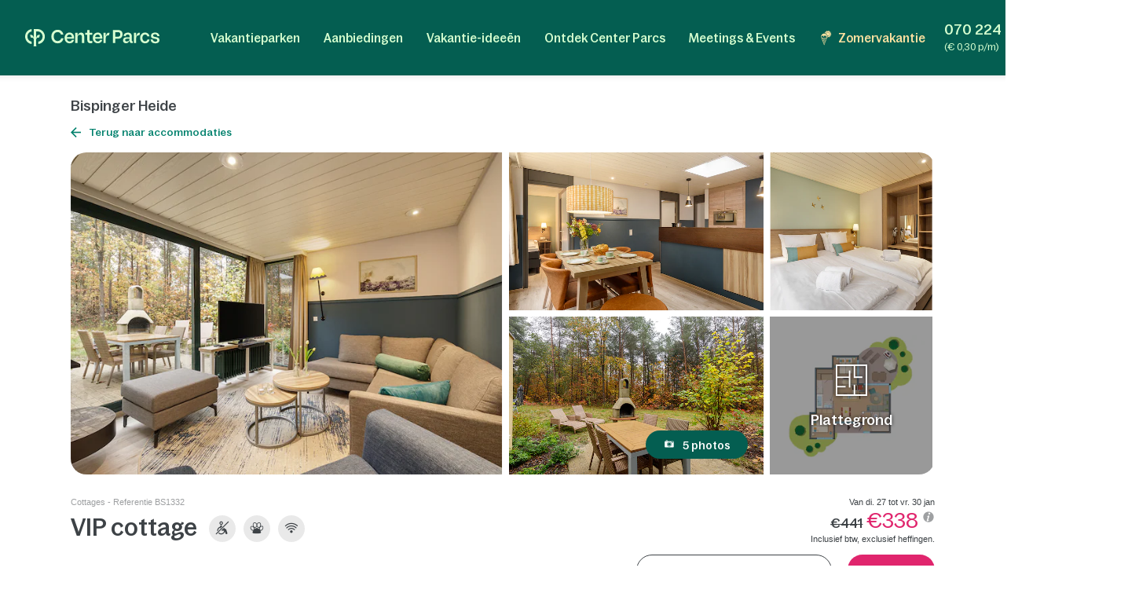

--- FILE ---
content_type: text/html; charset=UTF-8
request_url: https://www.centerparcs.be/be-vl/duitsland/fp_BS_vakantiepark-bispinger-heide/cottage/BS1332
body_size: 78456
content:
  <!DOCTYPE html><html lang="nl" class="no-js"><head><meta charset="utf-8"><meta http-equiv="X-UA-Compatible" content="IE=edge,chrome=1"><meta name="viewport" content="width=device-width,initial-scale=1"><meta name="format-detection" content="telephone=no"><link rel="icon" type="image/png" href="https://ssa.centerparcs.com/17.2.0/assets/images/favicon/32-CP.png"><link rel="apple-touch-icon-precomposed" sizes="72x72" href="https://ssa.centerparcs.com/17.2.0/assets/images/favicon/72-CP.png"><link rel="dns-prefetch" href="https://static.centerparcs.com/132.4.1"><link rel="preconnect" href="https://photo.centerparcs.com"><link rel="preload" href="https://static.centerparcs.com/132.4.1/assets/fonts/icons.woff2" as="font" type="font/woff2" crossorigin><link rel="preload" href="https://ssa.centerparcs.com/17.2.0/assets/fonts/Bagoss-Regular.woff2" as="font" type="font/woff2" crossorigin><link rel="preload" href="https://ssa.centerparcs.com/17.2.0/assets/fonts/Bagoss-Medium.woff2" as="font" type="font/woff2" crossorigin><link rel="preload" href="https://ssa.centerparcs.com/17.2.0/assets/fonts/Bagoss-SemiBold.woff2" as="font" type="font/woff2" crossorigin><link rel="preconnect" href="https://player.vimeo.com"><link rel="preconnect" href="https://i.vimeocdn.com"><link rel="preconnect" href="https://f.vimeocdn.com"><link rel="canonical" href="https://www.centerparcs.be/be-vl/duitsland/fp_BS_vakantiepark-bispinger-heide/cottage/BS1332"><title></title><meta name="description" content="cottage  Bispinger Heide Soltau, accommodaties"><meta name="robots" content="index,follow"><meta name="p:domain_verify" content="6e18edaadcc2d8ad7ea3ec0a65165d9e"><script type="text/javascript">   let kameleoonStatus = ""; pushKameleoonStatus = (kameleoonTypeEvent, detail) => { const kamInt = window.setInterval(() => { if (window.dataLayer) { window.dataLayer.push({ event: kameleoonTypeEvent, kameleoonStatus: detail }); window.clearInterval(kamInt) } }, 200) }; window.addEventListener("Kameleoon::Started", function (event) { kameleoonStatus = "STARTED"; const newVisitor = event.detail.newVisitorCode; if (newVisitor) { pushKameleoonStatus("kameleoonStatus", kameleoonStatus); } }); window.addEventListener("Kameleoon::Aborted", function (event) { kameleoonStatus = event.detail.reason; pushKameleoonStatus("kameleoonStatus", kameleoonStatus); }); </script><script type="text/javascript">      // Duration in milliseconds to wait while the Kameleoon application file is loaded      var kameleoonLoadingTimeout = 1000;      window.kameleoonQueue = window.kameleoonQueue || [];      window.kameleoonStartLoadTime = new Date().getTime();      if (! document.getElementById("kameleoonLoadingStyleSheet") && ! window.kameleoonDisplayPageTimeOut)      {          var kameleoonS = document.getElementsByTagName("script")[0];          var kameleoonCc = "* { visibility: hidden !important; background-image: none !important; }";          var kameleoonStn = document.createElement("style");          kameleoonStn.type = "text/css";          kameleoonStn.id = "kameleoonLoadingStyleSheet";          if (kameleoonStn.styleSheet)          {              kameleoonStn.styleSheet.cssText = kameleoonCc;          }          else          {              kameleoonStn.appendChild(document.createTextNode(kameleoonCc));          }          kameleoonS.parentNode.insertBefore(kameleoonStn, kameleoonS);          window.kameleoonDisplayPage = function(fromEngine)          {              if (!fromEngine)              {                  window.kameleoonTimeout = true;              }              if (kameleoonStn.parentNode)              {                  kameleoonStn.parentNode.removeChild(kameleoonStn);              }          };          window.kameleoonDisplayPageTimeOut = window.setTimeout(window.kameleoonDisplayPage, kameleoonLoadingTimeout);      }  </script><script type="didomi/javascript" src="//elfhkd7207.kameleoon.io/kameleoon.js" async="true" fetchpriority="high"></script><link rel="stylesheet" type="text/css" href="https://static.centerparcs.com/132.4.1/assets/stylesheets/icons.css"><link rel="stylesheet" type="text/css" href="https://ssa.centerparcs.com/17.2.0/assets/stylesheets/common.css"><link rel="stylesheet" type="text/css" href="https://static.centerparcs.com/132.4.1/assets/stylesheets/main.css"><link rel="stylesheet" type="text/css" href="https://static.centerparcs.com/132.4.1/assets/stylesheets/icons.css"><link rel="stylesheet" type="text/css" href="https://ssa.centerparcs.com/17.2.0/assets/stylesheets/common.css"><link rel="stylesheet" type="text/css" href="https://static.centerparcs.com/132.4.1/assets/stylesheets/product/accommodationsDetails.css"><link rel="preload" href="https://ic.centerparcs.com/16.0.3/assets/stylesheets/icons.css" as="style" onload="this.rel='stylesheet';this.onload=null"><link href="https://ic.centerparcs.com/16.0.3/assets/stylesheets/connector.css" rel="preload" as="style" onload="this.rel='stylesheet';this.onload=null"><script>var TRACKING_PAGEVIEW = {}; var TRACKING_accomm_view_item_list = []; </script>
<script>(window.BOOMR_mq=window.BOOMR_mq||[]).push(["addVar",{"rua.upush":"false","rua.cpush":"false","rua.upre":"false","rua.cpre":"false","rua.uprl":"false","rua.cprl":"false","rua.cprf":"false","rua.trans":"SJ-1553c9fb-b4a5-4c86-b8ae-c48699b9409e","rua.cook":"false","rua.ims":"false","rua.ufprl":"false","rua.cfprl":"false","rua.isuxp":"false","rua.texp":"norulematch","rua.ceh":"false","rua.ueh":"false","rua.ieh.st":"0"}]);</script>
                              <script>!function(e){var n="https://s.go-mpulse.net/boomerang/";if("False"=="True")e.BOOMR_config=e.BOOMR_config||{},e.BOOMR_config.PageParams=e.BOOMR_config.PageParams||{},e.BOOMR_config.PageParams.pci=!0,n="https://s2.go-mpulse.net/boomerang/";if(window.BOOMR_API_key="L3CXM-Y66BE-USY2J-EKQ56-45P47",function(){function e(){if(!r){var e=document.createElement("script");e.id="boomr-scr-as",e.src=window.BOOMR.url,e.async=!0,o.appendChild(e),r=!0}}function t(e){r=!0;var n,t,a,i,d=document,O=window;if(window.BOOMR.snippetMethod=e?"if":"i",t=function(e,n){var t=d.createElement("script");t.id=n||"boomr-if-as",t.src=window.BOOMR.url,BOOMR_lstart=(new Date).getTime(),e=e||d.body,e.appendChild(t)},!window.addEventListener&&window.attachEvent&&navigator.userAgent.match(/MSIE [67]\./))return window.BOOMR.snippetMethod="s",void t(o,"boomr-async");a=document.createElement("IFRAME"),a.src="about:blank",a.title="",a.role="presentation",a.loading="eager",i=(a.frameElement||a).style,i.width=0,i.height=0,i.border=0,i.display="none",o.appendChild(a);try{O=a.contentWindow,d=O.document.open()}catch(_){n=document.domain,a.src="javascript:var d=document.open();d.domain='"+n+"';void 0;",O=a.contentWindow,d=O.document.open()}if(n)d._boomrl=function(){this.domain=n,t()},d.write("<bo"+"dy onload='document._boomrl();'>");else if(O._boomrl=function(){t()},O.addEventListener)O.addEventListener("load",O._boomrl,!1);else if(O.attachEvent)O.attachEvent("onload",O._boomrl);d.close()}function a(e){window.BOOMR_onload=e&&e.timeStamp||(new Date).getTime()}if(!window.BOOMR||!window.BOOMR.version&&!window.BOOMR.snippetExecuted){window.BOOMR=window.BOOMR||{},window.BOOMR.snippetStart=(new Date).getTime(),window.BOOMR.snippetExecuted=!0,window.BOOMR.snippetVersion=14,window.BOOMR.url=n+"L3CXM-Y66BE-USY2J-EKQ56-45P47";var i=document.currentScript||document.getElementsByTagName("script")[0],o=i.parentNode,r=!1,d=document.createElement("link");if(d.relList&&"function"==typeof d.relList.supports&&d.relList.supports("preload")&&"as"in d)window.BOOMR.snippetMethod="p",d.href=window.BOOMR.url,d.rel="preload",d.as="script",d.addEventListener("load",e),d.addEventListener("error",function(){t(!0)}),setTimeout(function(){if(!r)t(!0)},3e3),BOOMR_lstart=(new Date).getTime(),o.appendChild(d);else t(!1);if(window.addEventListener)window.addEventListener("load",a,!1);else if(window.attachEvent)window.attachEvent("onload",a)}}(),"".length>0)if(e&&"performance"in e&&e.performance&&"function"==typeof e.performance.setResourceTimingBufferSize)e.performance.setResourceTimingBufferSize();!function(){if(BOOMR=e.BOOMR||{},BOOMR.plugins=BOOMR.plugins||{},!BOOMR.plugins.AK){var n="false"=="true"?1:0,t="",a="aoajyqqxhzpic2lhr6sq-f-f5e953a6c-clientnsv4-s.akamaihd.net",i="false"=="true"?2:1,o={"ak.v":"39","ak.cp":"667821","ak.ai":parseInt("434755",10),"ak.ol":"0","ak.cr":8,"ak.ipv":4,"ak.proto":"h2","ak.rid":"c96f0247","ak.r":47358,"ak.a2":n,"ak.m":"a","ak.n":"essl","ak.bpcip":"3.128.156.0","ak.cport":58376,"ak.gh":"23.208.24.240","ak.quicv":"","ak.tlsv":"tls1.3","ak.0rtt":"","ak.0rtt.ed":"","ak.csrc":"-","ak.acc":"","ak.t":"1768394661","ak.ak":"hOBiQwZUYzCg5VSAfCLimQ==6U0xM/FiyNguuUXFd5OsmJpjNYlwYX1jFkOFxRhmQoLBthsJ7YvwlZS426pm2wDe4ir295lHw519tcXJnWr1ja7KYmLqna15uapjAfTXd5BrAugyY8QcICgvDzQ+E8aDnD0xbqs1MgCLENVR6EnqC76OmjB/ZCyW9qu+ssYsu/6o5ycgR6rEQpfEi0gM1i6a2CLiJj2BLzTz6IVGiUCV1gQZ1ME3PJYuJhYoEoKTaEWCmhMw+mH7EXcpykx9zMqdCKaHCH4y4pUU1JSJbQzr1NvWrAdmgM/mfj+GiRq/Gy8AzIMMj8sAqMexgWwubUPj37aPDdkjGuCgT8Dqsd5lkrC350rH4mNKLJw+Qt7aTh68nwyb1p4/Xn7qZlgNdwsNaaEqI4RKt73i8BqwvYXpqvp2RV1enhD8Hj8la9/qOAc=","ak.pv":"139","ak.dpoabenc":"","ak.tf":i};if(""!==t)o["ak.ruds"]=t;var r={i:!1,av:function(n){var t="http.initiator";if(n&&(!n[t]||"spa_hard"===n[t]))o["ak.feo"]=void 0!==e.aFeoApplied?1:0,BOOMR.addVar(o)},rv:function(){var e=["ak.bpcip","ak.cport","ak.cr","ak.csrc","ak.gh","ak.ipv","ak.m","ak.n","ak.ol","ak.proto","ak.quicv","ak.tlsv","ak.0rtt","ak.0rtt.ed","ak.r","ak.acc","ak.t","ak.tf"];BOOMR.removeVar(e)}};BOOMR.plugins.AK={akVars:o,akDNSPreFetchDomain:a,init:function(){if(!r.i){var e=BOOMR.subscribe;e("before_beacon",r.av,null,null),e("onbeacon",r.rv,null,null),r.i=!0}return this},is_complete:function(){return!0}}}}()}(window);</script></head><body class="languageSite-BNG frontFlexBar hasStaticSearch accommodationDetailsPage js-accommodationDetails criticals"><a class="skipNav-button u-Visible-desktop js-skipNav" href="#">Overslaan en naar de inhoud gaan</a><noscript><iframe src="//www.centerparcs.be/metrics-be/ns.html?id=GTM-MT2LZPB" height="0" width="0" style="display:none;visibility:hidden"></iframe></noscript><script>var filterHebergementsType = {};</script><div class="cp-overlay below-header"></div><div class="cp-overlay above-header"></div><section id="mainContainer" itemscope itemtype="https://schema.org/Product" class=""><header id="js-header" class="header"><div class="headerTop"><div class="headerLogo-container"><a href="https://www.centerparcs.be/be-vl" class="headerLogo headerLogo--cpe js-Tracking--link" data-tracking='{"clickCode":"clickLogo","gaCategory":"Product Accommodations Details","gaAction":"Logo","gaLabel":"click","gaValue":1}'><svg  class="headerLogo-img u-Visible-desktop"width="202" height="26" viewBox="0 0 202 26" xmlns="http://www.w3.org/2000/svg" fill="none"><path d="M9.594 18.872c-3.551-.626-6.183-3.83-6.183-7.609 0-3.78 2.632-6.983 6.183-7.609.061-.01.105-.064.105-.127v-3.312c0-.078-.066-.14-.141-.13-2.55.314-4.906 1.558-6.669 3.534-1.862 2.089-2.888 4.803-2.888 7.646 0 2.842 1.026 5.556 2.888 7.645 1.761 1.975 4.114 3.218 6.668 3.534.074.009.141-.053.141-.13v-3.312c0-.063-.045-.117-.105-.127l.001-.003zM18.695.001h-5.46c-.069 0-.125.058-.125.13v12.847c0 .069-.052.127-.119.13h-.011c-.059.004-.114-.039-.128-.099-.729-3.049-1.914-4.298-4.058-4.298h-1.243c-.079 0-.139.076-.123.157l1.011 3.796c.012.06.063.104.123.104h.492c2.865 0 4.056 1.041 4.056 3.841v5.645l-.005.292c-.016.65-.084 2.247-.378 3.288-.024.082.037.165.121.165h3.935c.083 0 .144-.082.121-.165-.27-.954-.349-2.372-.373-3.105l-.01-.612v-5.515c.001-2.796 1.194-3.836 4.056-3.836h.492c.059 0 .111-.044.123-.104l1.011-3.796c.016-.081-.043-.157-.123-.157h-1.243c-2.144 0-3.329 1.248-4.058 4.298-.015.06-.068.103-.127.099h-.011c-.067-.004-.118-.06-.119-.13v-9.304c0-.072.056-.13.125-.13h2.049c4.146 0 7.521 3.462 7.524 7.716 0 2.063-.773 4.003-2.177 5.463-1.105 1.149-2.485 1.889-4.006 2.153-.061.01-.105.064-.105.127v3.31c0 .078.066.14.141.131 2.404-.296 4.658-1.427 6.382-3.219 2.049-2.129 3.177-4.959 3.174-7.968-.003-6.207-4.908-11.257-10.933-11.257l-.001.001zM66.916 5.23c-4.416 0-7.558 3.352-7.558 8.084 0 4.732 3.142 8.143 7.558 8.143 3.448 0 6.049-2.099 6.57-4.932.015-.08-.046-.154-.124-.154h-3.064c-.057 0-.106.041-.121.098-.3 1.138-1.499 2.165-3.26 2.165-2.471 0-3.88-1.64-4.12-4.09-.007-.077.052-.144.126-.144h10.578c.069 0 .125-.058.125-.13v-1.134c0-4.997-3.001-7.908-6.709-7.908l-.001.001zm-3.984 6.791c-.078 0-.137-.073-.124-.153.375-2.207 1.699-3.669 3.995-3.669 1.996 0 3.339 1.521 3.501 3.682.006.076-.053.14-.126.14h-7.246zM180.374 8.198c1.771 0 3.11 1.124 3.407 2.657.012.062.062.105.122.105h3.061c.076 0 .137-.072.125-.152-.513-3.215-3.146-5.581-6.602-5.581-4.444 0-7.558 3.352-7.558 8.084 0 4.732 3.114 8.143 7.558 8.143 3.484 0 6.089-2.336 6.602-5.522.012-.08-.047-.152-.125-.152h-3.06c-.06 0-.111.046-.122.108-.271 1.503-1.584 2.597-3.408 2.597-2.379 0-4.077-2.116-4.077-5.173s1.698-5.115 4.077-5.115zM160.419 16.91v-5.677c0-3.804-1.816-5.884-6.074-5.884-3.701 0-5.792 1.799-6.393 4.619-.015.069.029.14.095.156l2.951.69c.067.015.133-.028.15-.098.396-1.705 1.39-2.573 3.071-2.573 2.067 0 2.849 1.138 2.849 3.121v.91c0 .072-.056.13-.125.13h-4.415c-3.727 0-5.322 1.984-5.322 4.714 0 2.992 1.847 4.291 4.476 4.291 2.63 0 4.212-1.428 4.989-3.799.032-.099.121-.167.221-.167.129 0 .234.107.234.242.004.832.228 3.533 2.969 3.533.464.005.99-.066 1.586-.222.056-.014.095-.067.095-.126l.026-2.197c0-.076-.06-.136-.132-.131-1.024.068-1.244-.37-1.252-1.532h.001zm-3.507-1.678c0 1.918-1.565 3.349-3.914 3.349-1.91 0-2.567-.942-2.567-2.048 0-1.268.97-1.918 2.662-1.918h3.694c.069 0 .125.058.125.13v.487zM139.55 1.478h-7.421c-.07 0-.125.058-.125.13v19.248c0 .072.055.13.125.13h3.318c.069 0 .125-.058.125-.13v-6.176c0-.072.055-.13.125-.13h3.975c4.415 0 6.826-2.796 6.826-6.503 0-4.357-2.286-6.568-6.951-6.568l.003-.001zm-.283 10.014h-3.569c-.069 0-.125-.058-.125-.13v-6.599c0-.072.056-.13.125-.13h3.537c2.787 0 3.758 1.073 3.758 3.447 0 2.373-1.096 3.413-3.727 3.413l.001-.001zM109.33 5.23c-4.4 0-7.53 3.339-7.53 8.054 0 4.716 3.131 8.112 7.53 8.112 3.434 0 6.027-2.09 6.545-4.912.015-.08-.045-.154-.123-.154h-3.052c-.057 0-.107.041-.122.098-.298 1.133-1.493 2.157-3.247 2.157-2.463 0-3.865-1.634-4.105-4.073-.008-.077.052-.144.126-.144h10.537c.069 0 .125-.058.125-.13v-1.129c0-4.979-2.99-7.878-6.684-7.878v-.001zm-3.97 6.765c-.078 0-.137-.073-.123-.153.374-2.2 1.692-3.655 3.98-3.655 1.988 0 3.327 1.516 3.489 3.667.006.076-.053.14-.126.14h-7.218l-.002.001zM100.859 17.871c0-.087-.08-.149-.161-.125-.63.189-1.226.319-1.894.319-1.465 0-2.022-.777-2.022-2.267v-7.008c0-.072.056-.13.125-.13h3.826c.069 0 .125-.058.125-.13v-2.696c0-.072-.056-.13-.125-.13h-3.826c-.069 0-.125-.058-.125-.13v-3.856c0-.072-.056-.13-.125-.13h-3.089c-.069 0-.125.058-.125.13v3.854c0 .072-.056.13-.125.13h-2.891c-.069 0-.125.058-.125.13v2.696c0 .072.056.13.125.13h2.891c.069 0 .125.058.125.13v7.493c0 2.849 1.372 5.05 4.582 5.05 1.201 0 1.921-.131 2.742-.374.055-.015.092-.068.092-.126v-2.963.001zM84.237 5.314c-2.439 0-4.298 1.548-5.132 4.303-.021.071-.083.118-.155.118-.09 0-.162-.076-.162-.168v-3.735c0-.072-.056-.13-.125-.13h-3.099c-.069 0-.125.058-.125.13v15.02c0 .072.056.13.125.13h3.099c.069 0 .125-.058.125-.13v-8.515c0-2.309 1.566-3.87 3.82-3.87 2.035 0 2.818 1.365 2.818 3.219v9.168c0 .072.056.13.125.13h3.099c.069 0 .125-.058.125-.13v-10.078c0-3.317-1.472-5.463-4.54-5.463h.002zM57.536 13.846h-3.332c-.059 0-.11.045-.123.105l-.08.345-.056.192-.011.033c-.67 2.12-2.599 3.456-5.085 3.456-3.573 0-5.883-2.724-5.883-6.94 0-2.016.59-3.691 1.709-4.844 1.042-1.075 2.501-1.643 4.218-1.643h.056c2.381.024 4.24 1.347 4.837 3.404l.072.273c.014.059.063.102.123.102h3.35c.078 0 .136-.072.124-.152l-.058-.329h-.002c-.374-1.949-1.304-3.601-2.711-4.797-1.523-1.295-3.49-1.979-5.687-1.979-2.715 0-5.166 1.005-6.902 2.83-1.737 1.826-2.693 4.403-2.693 7.26 0 6.059 3.965 10.291 9.643 10.291 2.162 0 4.127-.721 5.68-2.085 1.252-1.099 2.157-2.548 2.663-4.237h.004c.108-.314.219-.864.27-1.131.015-.081-.044-.156-.124-.156l-.001.003zM201.997 16.695c0-6.555-9.54-3.263-9.54-6.731 0-1.293 1.076-2.205 2.944-2.205 1.991 0 3.226 1.01 3.361 2.701.005.068.059.121.125.121h2.946c.074 0 .132-.067.126-.143-.286-3.209-2.675-5.208-6.302-5.208-4.048 0-6.511 1.97-6.511 4.88 0 6.379 9.541 3.028 9.541 6.674 0 .499-.194.953-.56 1.313-.213.201-.832.665-2.07.761-.278.015-.535.008-.77-.017-2.831-.207-3.22-2.396-3.273-2.932-.006-.067-.061-.118-.125-.118h-3.022c-.077 0-.135.071-.124.149.023.162.064.427.114.633.158.712.486 1.775 1.135 2.597h.001c.65.85 1.604 1.485 2.809 1.869 0 0 .98.347 2.42.414l.043.001c.859.036 1.879-.03 2.951-.328l.144-.042.12-.035c2.232-.698 3.52-2.248 3.52-4.353h-.003zM166.846 5.703c.07 0 .125.058.125.13v4.289c0 .085.061.155.141.164.08.009.154-.045.173-.126.844-3.578 2.208-4.619 4.302-4.619h1.069c.083 0 .144.082.122.166l-.983 3.659c-.015.057-.065.095-.122.095h-.367c-3.088 0-4.336 1.134-4.336 4.244v7.093c0 .072-.056.13-.125.13h-3.086c-.07 0-.126-.058-.126-.13v-14.964c0-.072.056-.13.126-.13h3.0869999999999997zM121.091 5.703c.07 0 .125.058.125.13v4.289c0 .085.061.155.142.164.079.009.153-.045.172-.126.844-3.578 2.208-4.619 4.302-4.619h1.07c.083 0 .143.082.121.166l-.983 3.659c-.015.057-.064.095-.121.095h-.368c-3.088 0-4.336 1.134-4.336 4.244v7.093c0 .072-.055.13-.125.13h-3.086c-.07 0-.125-.058-.125-.13v-14.964c0-.072.055-.13.125-.13h3.0869999999999997z" fill="#D7FFD0"/></svg><svg  class="headerLogo-img u-Hidden-desktop"width="120" height="106" viewBox="0 0 120 106" xmlns="http://www.w3.org/2000/svg" fill="none"><path d="M38.855 76.435c-14.381-2.536-25.041-15.511-25.041-30.819s10.66-28.283 25.041-30.819c.246-.042.426-.26.426-.515v-13.413c0-.318-.266-.568-.572-.526-10.329 1.27-19.871 6.311-27.012 14.313-7.541 8.461-11.698 19.452-11.698 30.965 0 11.512 4.157 22.504 11.698 30.965 7.13 7.998 16.662 13.032 27.007 14.313.301.036.572-.213.572-.526v-13.412c0-.255-.181-.474-.426-.516l.005-.01zM75.715.005h-22.113c-.281 0-.506.234-.506.526v52.031c0 .281-.211.516-.481.526h-.045c-.241.016-.461-.156-.517-.401-2.953-12.35-7.752-17.406-16.437-17.406h-5.034c-.321 0-.562.307-.496.635l4.097 15.376c.05.245.256.422.496.422h1.991c11.603 0 16.427 4.218 16.427 15.558v22.863l-.02 1.182c-.065 2.635-.341 9.101-1.529 13.319-.095.333.15.666.491.666h15.935c.336 0 .582-.333.491-.666-1.093-3.864-1.414-9.607-1.509-12.575l-.04-2.478v-22.337c.005-11.325 4.834-15.537 16.427-15.537h1.991c.241 0 .451-.177.496-.422l4.097-15.376c.065-.328-.175-.635-.496-.635h-5.034c-8.685 0-13.483 5.056-16.437 17.406-.06.245-.276.416-.516.401h-.045c-.271-.016-.476-.245-.481-.526v-37.681c0-.291.226-.526.507-.526h8.298c16.793 0 30.462 14.022 30.472 31.251 0 8.357-3.129 16.214-8.815 22.123-4.478 4.655-10.064 7.649-16.226 8.721-.246.042-.426.26-.426.516v13.407c0 .318.266.568.572.531 9.738-1.197 18.864-5.779 25.849-13.038 8.298-8.622 12.866-20.082 12.856-32.271-.01-25.138-19.876-45.59-44.281-45.59l-.005.005z" fill="#E9E9E9"/></svg></a></div><button type="button" class="headerButton js-header-close u-Hidden-desktop js-ripple" aria-label="Sluiten"><i class="icon icon-close" aria-hidden="true"></i></button></div><div class="headerContent"><ul class="topNav"><li class="topNav-item has-subnav"><a class="topNav-title js-subnav-open" href="/be-vl/co_vakantiepark-belgie" data-open="#topNav1" data-tracking='{"clickCode":"clickHeaderMenu","gaCategory":"Product Accommodations Details","gaAction":"Header Menu","gaLabel":"Vakantieparken","gaValue":1}'>Vakantieparken</a><div class="topNav-item-content topNav-item-content--domains" id="topNav1"><button type="button" class="topNav-close headerButton js-subnav-close u-Hidden-desktop js-ripple" aria-label="back"><i class="icon icon-arrow2" aria-hidden="true"></i></button><div class="topNav-title u-Hidden-desktop" aria-hidden="true">Vakantieparken</div><div class="topNav-item-wrapper"><div class="headerMap js-header-map"><picture class="headerMap-img"><img class="lazy" data-src="https://static.centerparcs.com/132.4.1/assets/images/domainMap/maps_BNGD.svg" alt="Open de kaart"><noscript><img src="https://static.centerparcs.com/132.4.1/assets/images/domainMap/maps_BNGD.svg" alt="Open de kaart"></noscript></picture><button class="buttonContainer headerMap-btn js-open-map js-dialog-open js-Tracking--link" type="button" data-tracking='{&quot;clickCode&quot;:&quot;clickOpenInteractiveMap&quot;,&quot;gaCategory&quot;:&quot;Product Accommodations Details&quot;,&quot;gaAction&quot;:&quot;ourDomainButton&quot;,&quot;gaLabel&quot;:&quot;Open de kaart&quot;,&quot;gaValue&quot;:1,&quot;popinName&quot;:&quot;Interactive Gmap&quot;,&quot;popinContainsFormInfos&quot;:true,&quot;formName&quot;:&quot;gmapGeoLocation-form&quot;,&quot;formHasStep&quot;:false}' data-code="gmapFancybox" data-target="#popinGmap" data-onOpen="gmap:initGmap"><span class="button button--greenLight">Open de kaart </span></button></div><ul class="topNav-list"><li class="topNav-list-item is-collapsible" id="subnav-BE"><a class="topNav-list-title js-sublist-toggle js-Tracking--link" href="https://www.centerparcs.be/be-vl/co_vakantiepark-belgie" data-open="#subnav-BE" data-tracking='{"clickCode":"clickHeaderMenu","gaCategory":"Product Accommodations Details","gaAction":"Header Menu","gaLabel":"Belgi\u00eb","gaValue":1}'>België</a><ul class="topNav-list-content"><li class="topNav-list-content-item"><a class="topNav-list-link domainNav-TH js-Tracking--link" href="https://www.centerparcs.be/be-vl/belgie/fp_TH_vakantiepark-terhills-resort" data-domain="{&quot;id&quot;:&quot;TH&quot;,&quot;label&quot;:&quot;Terhills Resort&quot;,&quot;image&quot;:&quot;https:\/\/photos.centerparcs.com\/admin\/fp2\/photos\/43\/500x375\/AAA_139868_43.jpg&quot;,&quot;region&quot;:&quot;Limburg&quot;,&quot;country&quot;:&quot;Belgi\u00eb&quot;,&quot;tag&quot;:&quot;&quot;,&quot;map&quot;:&quot;https:\/\/static.centerparcs.com\/132.4.1\/assets\/images\/maps\/LR-TH.svg&quot;}" data-tracking='{"clickCode":"clickHeaderMenu","gaCategory":"Product Accommodations Details","gaAction":"Header Menu","gaLabel":"Terhills Resort","gaValue":1}'>Terhills Resort<div class="topNav-list-link-desc" aria-hidden="true">Limburg</div></a></li><li class="topNav-list-content-item"><a class="topNav-list-link domainNav-EP js-Tracking--link" href="https://www.centerparcs.be/be-vl/belgie/fp_EP_vakantiepark-erperheide" data-domain="{&quot;id&quot;:&quot;EP&quot;,&quot;label&quot;:&quot;Erperheide&quot;,&quot;image&quot;:&quot;https:\/\/photos.centerparcs.com\/admin\/fp2\/photos\/43\/500x375\/AAA_154641_43.jpg&quot;,&quot;region&quot;:&quot;Limburg&quot;,&quot;country&quot;:&quot;Belgi\u00eb&quot;,&quot;tag&quot;:&quot;&quot;,&quot;map&quot;:&quot;https:\/\/static.centerparcs.com\/132.4.1\/assets\/images\/maps\/LR-EP.svg&quot;}" data-tracking='{"clickCode":"clickHeaderMenu","gaCategory":"Product Accommodations Details","gaAction":"Header Menu","gaLabel":"Erperheide","gaValue":1}'>Erperheide<div class="topNav-list-link-desc" aria-hidden="true">Limburg</div></a></li><li class="topNav-list-content-item"><a class="topNav-list-link domainNav-VM js-Tracking--link" href="https://www.centerparcs.be/be-vl/belgie/fp_VM_vakantiepark-de-vossemeren" data-domain="{&quot;id&quot;:&quot;VM&quot;,&quot;label&quot;:&quot;De Vossemeren&quot;,&quot;image&quot;:&quot;https:\/\/photos.centerparcs.com\/admin\/fp2\/photos\/43\/500x375\/AAA_154907_43.jpg&quot;,&quot;region&quot;:&quot;Limburg&quot;,&quot;country&quot;:&quot;Belgi\u00eb&quot;,&quot;tag&quot;:&quot;&quot;,&quot;map&quot;:&quot;https:\/\/static.centerparcs.com\/132.4.1\/assets\/images\/maps\/LR-VM.svg&quot;}" data-tracking='{"clickCode":"clickHeaderMenu","gaCategory":"Product Accommodations Details","gaAction":"Header Menu","gaLabel":"De Vossemeren","gaValue":1}'>De Vossemeren<div class="topNav-list-link-desc" aria-hidden="true">Limburg</div></a></li><li class="topNav-list-content-item"><a class="topNav-list-link domainNav-HA js-Tracking--link" href="https://www.centerparcs.be/be-vl/belgie/fp_HA_vakantiepark-park-de-haan" data-domain="{&quot;id&quot;:&quot;HA&quot;,&quot;label&quot;:&quot;Park De Haan&quot;,&quot;image&quot;:&quot;https:\/\/photos.centerparcs.com\/admin\/fp2\/photos\/43\/500x375\/AAA_132373_43.jpg&quot;,&quot;region&quot;:&quot;West-Vlaanderen&quot;,&quot;country&quot;:&quot;Belgi\u00eb&quot;,&quot;tag&quot;:&quot;&quot;,&quot;map&quot;:&quot;https:\/\/static.centerparcs.com\/132.4.1\/assets\/images\/maps\/LR-HA.svg&quot;}" data-tracking='{"clickCode":"clickHeaderMenu","gaCategory":"Product Accommodations Details","gaAction":"Header Menu","gaLabel":"Park De Haan","gaValue":1}'>Park De Haan<div class="topNav-list-link-desc" aria-hidden="true">West-Vlaanderen</div></a></li><li class="topNav-list-content-item"><a class="topNav-list-link domainNav-AR js-Tracking--link" href="https://www.centerparcs.be/be-vl/belgie/fp_AR_vakantiepark-les-ardennes" data-domain="{&quot;id&quot;:&quot;AR&quot;,&quot;label&quot;:&quot;Les Ardennes&quot;,&quot;image&quot;:&quot;https:\/\/photos.centerparcs.com\/admin\/fp2\/photos\/43\/500x375\/AAA_164817_43.jpg&quot;,&quot;region&quot;:&quot;Walloni\u00eb&quot;,&quot;country&quot;:&quot;Belgi\u00eb&quot;,&quot;tag&quot;:&quot;&quot;,&quot;map&quot;:&quot;https:\/\/static.centerparcs.com\/132.4.1\/assets\/images\/maps\/LR-AR.svg&quot;}" data-tracking='{"clickCode":"clickHeaderMenu","gaCategory":"Product Accommodations Details","gaAction":"Header Menu","gaLabel":"Les Ardennes","gaValue":1}'>Les Ardennes<div class="topNav-list-link-desc" aria-hidden="true">Wallonië</div></a></li><li class="topNav-list-content-item u-Hidden-desktop"><a class="topNav-list-link js-Tracking--link" href="https://www.centerparcs.be/be-vl/co_vakantiepark-belgie" title="België:Alle vakantieparken" data-tracking='{"clickCode":"clickHeaderMenu","gaCategory":"Product Accommodations Details","gaAction":"Header Menu","gaLabel":"Alle vakantieparken Belgi\u00eb","gaValue":1}'>Alle vakantieparken</a></li></ul></li><li class="topNav-list-item is-collapsible" id="subnav-NL"><a class="topNav-list-title js-sublist-toggle js-Tracking--link" href="https://www.centerparcs.be/be-vl/co_vakantiepark-nederland" data-open="#subnav-NL" data-tracking='{"clickCode":"clickHeaderMenu","gaCategory":"Product Accommodations Details","gaAction":"Header Menu","gaLabel":"Nederland","gaValue":1}'>Nederland</a><ul class="topNav-list-content"><li class="topNav-list-content-item"><a class="topNav-list-link domainNav-KV js-Tracking--link" href="https://www.centerparcs.be/be-vl/nederland/fp_KV_vakantiepark-de-kempervennen" data-domain="{&quot;id&quot;:&quot;KV&quot;,&quot;label&quot;:&quot;De Kempervennen&quot;,&quot;image&quot;:&quot;&quot;,&quot;region&quot;:&quot;Noord-Brabant&quot;,&quot;country&quot;:&quot;Nederland&quot;,&quot;tag&quot;:&quot;&quot;,&quot;map&quot;:&quot;https:\/\/static.centerparcs.com\/132.4.1\/assets\/images\/maps\/LR-KV.svg&quot;}" data-tracking='{"clickCode":"clickHeaderMenu","gaCategory":"Product Accommodations Details","gaAction":"Header Menu","gaLabel":"De Kempervennen","gaValue":1}'>De Kempervennen<div class="topNav-list-link-desc" aria-hidden="true">Noord-Brabant</div></a></li><li class="topNav-list-content-item"><a class="topNav-list-link domainNav-HB js-Tracking--link" href="https://www.centerparcs.be/be-vl/nederland/fp_HB_vakantiepark-het-heijderbos" data-domain="{&quot;id&quot;:&quot;HB&quot;,&quot;label&quot;:&quot;Het Heijderbos&quot;,&quot;image&quot;:&quot;https:\/\/photos.centerparcs.com\/admin\/fp2\/photos\/43\/500x375\/AAA_107004_43.jpg&quot;,&quot;region&quot;:&quot;Limburg Nederland&quot;,&quot;country&quot;:&quot;Nederland&quot;,&quot;tag&quot;:&quot;&quot;,&quot;map&quot;:&quot;https:\/\/static.centerparcs.com\/132.4.1\/assets\/images\/maps\/LR-HB.svg&quot;}" data-tracking='{"clickCode":"clickHeaderMenu","gaCategory":"Product Accommodations Details","gaAction":"Header Menu","gaLabel":"Het Heijderbos","gaValue":1}'>Het Heijderbos<div class="topNav-list-link-desc" aria-hidden="true">Limburg Nederland</div></a></li><li class="topNav-list-content-item"><a class="topNav-list-link domainNav-PZ js-Tracking--link" href="https://www.centerparcs.be/be-vl/nederland/fp_PZ_vakantiepark-port-zelande" data-domain="{&quot;id&quot;:&quot;PZ&quot;,&quot;label&quot;:&quot;Port Z\u00e9lande&quot;,&quot;image&quot;:&quot;https:\/\/photos.centerparcs.com\/admin\/fp2\/photos\/43\/500x375\/AAA_165962_43.jpg&quot;,&quot;region&quot;:&quot;Zuid-Holland&quot;,&quot;country&quot;:&quot;Nederland&quot;,&quot;tag&quot;:&quot;&quot;,&quot;map&quot;:&quot;https:\/\/static.centerparcs.com\/132.4.1\/assets\/images\/maps\/LR-PZ.svg&quot;}" data-tracking='{"clickCode":"clickHeaderMenu","gaCategory":"Product Accommodations Details","gaAction":"Header Menu","gaLabel":"Port Z\u00e9lande","gaValue":1}'>Port Zélande<div class="topNav-list-link-desc" aria-hidden="true">Zuid-Holland</div></a></li><li class="topNav-list-content-item"><a class="topNav-list-link domainNav-EH js-Tracking--link" href="https://www.centerparcs.be/be-vl/nederland/fp_EH_vakantiepark-de-eemhof" data-domain="{&quot;id&quot;:&quot;EH&quot;,&quot;label&quot;:&quot;De Eemhof&quot;,&quot;image&quot;:&quot;https:\/\/photos.centerparcs.com\/admin\/fp2\/photos\/43\/500x375\/AAA_154878_43.jpg&quot;,&quot;region&quot;:&quot;Flevoland&quot;,&quot;country&quot;:&quot;Nederland&quot;,&quot;tag&quot;:&quot;&quot;,&quot;map&quot;:&quot;https:\/\/static.centerparcs.com\/132.4.1\/assets\/images\/maps\/LR-EH.svg&quot;}" data-tracking='{"clickCode":"clickHeaderMenu","gaCategory":"Product Accommodations Details","gaAction":"Header Menu","gaLabel":"De Eemhof","gaValue":1}'>De Eemhof<div class="topNav-list-link-desc" aria-hidden="true">Flevoland</div></a></li><li class="topNav-list-content-item"><a class="topNav-list-link domainNav-ZV js-Tracking--link" href="https://www.centerparcs.be/be-vl/nederland/fp_ZV_vakantiepark-park-zandvoort" data-domain="{&quot;id&quot;:&quot;ZV&quot;,&quot;label&quot;:&quot;Park Zandvoort&quot;,&quot;image&quot;:&quot;https:\/\/photos.centerparcs.com\/admin\/fp2\/photos\/43\/500x375\/AAA_154680_43.jpg&quot;,&quot;region&quot;:&quot;Noord-Holland&quot;,&quot;country&quot;:&quot;Nederland&quot;,&quot;tag&quot;:&quot;&quot;,&quot;map&quot;:&quot;https:\/\/static.centerparcs.com\/132.4.1\/assets\/images\/maps\/LR-ZV.svg&quot;}" data-tracking='{"clickCode":"clickHeaderMenu","gaCategory":"Product Accommodations Details","gaAction":"Header Menu","gaLabel":"Park Zandvoort","gaValue":1}'>Park Zandvoort<div class="topNav-list-link-desc" aria-hidden="true">Noord-Holland</div></a></li><li class="topNav-list-content-item"><a class="topNav-list-link domainNav-MD js-Tracking--link" href="https://www.centerparcs.be/be-vl/nederland/fp_MD_vakantiepark-het-meerdal" data-domain="{&quot;id&quot;:&quot;MD&quot;,&quot;label&quot;:&quot;Het Meerdal&quot;,&quot;image&quot;:&quot;https:\/\/photos.centerparcs.com\/admin\/fp2\/photos\/43\/500x375\/AAA_153543_43.jpg&quot;,&quot;region&quot;:&quot;Limburg Nederland&quot;,&quot;country&quot;:&quot;Nederland&quot;,&quot;tag&quot;:&quot;&quot;,&quot;map&quot;:&quot;https:\/\/static.centerparcs.com\/132.4.1\/assets\/images\/maps\/LR-MD.svg&quot;}" data-tracking='{"clickCode":"clickHeaderMenu","gaCategory":"Product Accommodations Details","gaAction":"Header Menu","gaLabel":"Het Meerdal","gaValue":1}'>Het Meerdal<div class="topNav-list-link-desc" aria-hidden="true">Limburg Nederland</div></a></li><li class="topNav-list-content-item"><a class="topNav-list-link domainNav-LH js-Tracking--link" href="https://www.centerparcs.be/be-vl/nederland/fp_LH_vakantiepark-limburgse-peel" data-domain="{&quot;id&quot;:&quot;LH&quot;,&quot;label&quot;:&quot;Limburgse Peel&quot;,&quot;image&quot;:&quot;https:\/\/photos.centerparcs.com\/admin\/fp2\/photos\/43\/500x375\/AAA_132388_43.jpg&quot;,&quot;region&quot;:&quot;Limburg Nederland&quot;,&quot;country&quot;:&quot;Nederland&quot;,&quot;tag&quot;:&quot;&quot;,&quot;map&quot;:&quot;https:\/\/static.centerparcs.com\/132.4.1\/assets\/images\/maps\/LR-LH.svg&quot;}" data-tracking='{"clickCode":"clickHeaderMenu","gaCategory":"Product Accommodations Details","gaAction":"Header Menu","gaLabel":"Limburgse Peel","gaValue":1}'>Limburgse Peel<div class="topNav-list-link-desc" aria-hidden="true">Limburg Nederland</div></a></li><li class="topNav-list-content-item"><a class="topNav-list-link domainNav-SR js-Tracking--link" href="https://www.centerparcs.be/be-vl/nederland/fp_SR_vakantiepark-parc-sandur" data-domain="{&quot;id&quot;:&quot;SR&quot;,&quot;label&quot;:&quot;Parc Sandur&quot;,&quot;image&quot;:&quot;https:\/\/photos.centerparcs.com\/admin\/fp2\/photos\/43\/500x375\/AAA_169921_43.jpg&quot;,&quot;region&quot;:&quot;Drenthe&quot;,&quot;country&quot;:&quot;Nederland&quot;,&quot;tag&quot;:&quot;&quot;,&quot;map&quot;:&quot;https:\/\/static.centerparcs.com\/132.4.1\/assets\/images\/maps\/LR-SR.svg&quot;}" data-tracking='{"clickCode":"clickHeaderMenu","gaCategory":"Product Accommodations Details","gaAction":"Header Menu","gaLabel":"Parc Sandur","gaValue":1}'>Parc Sandur<div class="topNav-list-link-desc" aria-hidden="true">Drenthe</div></a></li><li class="topNav-list-content-item"><a class="topNav-list-link domainNav-HH js-Tracking--link" href="https://www.centerparcs.be/be-vl/nederland/fp_HH_vakantiepark-de-huttenheugte" data-domain="{&quot;id&quot;:&quot;HH&quot;,&quot;label&quot;:&quot;De Huttenheugte&quot;,&quot;image&quot;:&quot;https:\/\/photos.centerparcs.com\/admin\/fp2\/photos\/43\/500x375\/AAA_155007_43.jpg&quot;,&quot;region&quot;:&quot;Drenthe&quot;,&quot;country&quot;:&quot;Nederland&quot;,&quot;tag&quot;:&quot;&quot;,&quot;map&quot;:&quot;https:\/\/static.centerparcs.com\/132.4.1\/assets\/images\/maps\/LR-HH.svg&quot;}" data-tracking='{"clickCode":"clickHeaderMenu","gaCategory":"Product Accommodations Details","gaAction":"Header Menu","gaLabel":"De Huttenheugte","gaValue":1}'>De Huttenheugte<div class="topNav-list-link-desc" aria-hidden="true">Drenthe</div></a></li><li class="topNav-list-content-item u-Hidden-desktop"><a class="topNav-list-link js-Tracking--link" href="https://www.centerparcs.be/be-vl/co_vakantiepark-nederland" title="Nederland:Alle vakantieparken" data-tracking='{"clickCode":"clickHeaderMenu","gaCategory":"Product Accommodations Details","gaAction":"Header Menu","gaLabel":"Alle vakantieparken Nederland","gaValue":1}'>Alle vakantieparken</a></li></ul></li><li class="topNav-list-item is-collapsible" id="subnav-FR"><a class="topNav-list-title js-sublist-toggle js-Tracking--link" href="https://www.centerparcs.be/be-vl/co_vakantiepark-frankrijk" data-open="#subnav-FR" data-tracking='{"clickCode":"clickHeaderMenu","gaCategory":"Product Accommodations Details","gaAction":"Header Menu","gaLabel":"Frankrijk","gaValue":1}'>Frankrijk</a><ul class="topNav-list-content"><li class="topNav-list-content-item"><a class="topNav-list-link domainNav-LA js-Tracking--link" href="https://www.centerparcs.be/be-vl/frankrijk/fp_LA_vakantiepark-le-lac-d-ailette" data-domain="{&quot;id&quot;:&quot;LA&quot;,&quot;label&quot;:&quot;Le Lac d&#039;Ailette&quot;,&quot;image&quot;:&quot;https:\/\/photos.centerparcs.com\/admin\/fp2\/photos\/43\/500x375\/AAA_106998_43.jpg&quot;,&quot;region&quot;:&quot;Picardi\u00eb&quot;,&quot;country&quot;:&quot;Frankrijk&quot;,&quot;tag&quot;:&quot;&quot;,&quot;map&quot;:&quot;https:\/\/static.centerparcs.com\/132.4.1\/assets\/images\/maps\/LR-LA.svg&quot;}" data-tracking='{"clickCode":"clickHeaderMenu","gaCategory":"Product Accommodations Details","gaAction":"Header Menu","gaLabel":"Le Lac d&#039;Ailette","gaValue":1}'>Le Lac d&#039;Ailette<div class="topNav-list-link-desc" aria-hidden="true">Picardië</div></a></li><li class="topNav-list-content-item"><a class="topNav-list-link domainNav-TF js-Tracking--link" href="https://www.centerparcs.be/be-vl/frankrijk/fp_TF_vakantiepark-les-trois-forets" data-domain="{&quot;id&quot;:&quot;TF&quot;,&quot;label&quot;:&quot;Les Trois For\u00eats&quot;,&quot;image&quot;:&quot;https:\/\/photos.centerparcs.com\/admin\/fp2\/photos\/43\/500x375\/AAA_172496_43.jpg&quot;,&quot;region&quot;:&quot;Lorraine&quot;,&quot;country&quot;:&quot;Frankrijk&quot;,&quot;tag&quot;:&quot;&quot;,&quot;map&quot;:&quot;https:\/\/static.centerparcs.com\/132.4.1\/assets\/images\/maps\/LR-TF.svg&quot;}" data-tracking='{"clickCode":"clickHeaderMenu","gaCategory":"Product Accommodations Details","gaAction":"Header Menu","gaLabel":"Les Trois For\u00eats","gaValue":1}'>Les Trois Forêts<div class="topNav-list-link-desc" aria-hidden="true">Lorraine</div></a></li><li class="topNav-list-content-item"><a class="topNav-list-link domainNav-VN js-Tracking--link" href="https://www.centerparcs.be/be-vl/frankrijk/fp_VN_vakantiepark-villages-nature-paris" data-domain="{&quot;id&quot;:&quot;VN&quot;,&quot;label&quot;:&quot;Villages Nature Paris&quot;,&quot;image&quot;:&quot;https:\/\/photos.centerparcs.com\/admin\/fp2\/photos\/43\/500x375\/AAA_108278_43.jpg&quot;,&quot;region&quot;:&quot;Parijs - \u00cele De France&quot;,&quot;country&quot;:&quot;Frankrijk&quot;,&quot;tag&quot;:&quot;&quot;,&quot;map&quot;:&quot;https:\/\/static.centerparcs.com\/132.4.1\/assets\/images\/maps\/LR-VN.svg&quot;}" data-tracking='{"clickCode":"clickHeaderMenu","gaCategory":"Product Accommodations Details","gaAction":"Header Menu","gaLabel":"Villages Nature Paris","gaValue":1}'>Villages Nature Paris<div class="topNav-list-link-desc" aria-hidden="true">Parijs - Île De France</div></a></li><li class="topNav-list-content-item"><a class="topNav-list-link domainNav-LG js-Tracking--link" href="https://www.centerparcs.be/be-vl/frankrijk/fp_LG_vakantiepark-les-landes-de-gascogne" data-domain="{&quot;id&quot;:&quot;LG&quot;,&quot;label&quot;:&quot;Les Landes de Gascogne&quot;,&quot;image&quot;:&quot;https:\/\/photos.centerparcs.com\/admin\/fp2\/photos\/43\/500x375\/AAA_148912_43.jpg&quot;,&quot;region&quot;:&quot;Nieuw-Aquitani\u00eb&quot;,&quot;country&quot;:&quot;Frankrijk&quot;,&quot;tag&quot;:&quot;&quot;,&quot;map&quot;:&quot;https:\/\/static.centerparcs.com\/132.4.1\/assets\/images\/maps\/LR-LG.svg&quot;}" data-tracking='{"clickCode":"clickHeaderMenu","gaCategory":"Product Accommodations Details","gaAction":"Header Menu","gaLabel":"Les Landes de Gascogne","gaValue":1}'>Les Landes de Gascogne<div class="topNav-list-link-desc" aria-hidden="true">Nieuw-Aquitanië</div></a></li><li class="topNav-list-content-item"><a class="topNav-list-link domainNav-BF js-Tracking--link" href="https://www.centerparcs.be/be-vl/frankrijk/fp_BF_vakantiepark-les-bois-francs" data-domain="{&quot;id&quot;:&quot;BF&quot;,&quot;label&quot;:&quot;Les Bois-Francs&quot;,&quot;image&quot;:&quot;https:\/\/photos.centerparcs.com\/admin\/fp2\/photos\/43\/500x375\/AAA_160168_43.jpg&quot;,&quot;region&quot;:&quot;Normandi\u00eb&quot;,&quot;country&quot;:&quot;Frankrijk&quot;,&quot;tag&quot;:&quot;&quot;,&quot;map&quot;:&quot;https:\/\/static.centerparcs.com\/132.4.1\/assets\/images\/maps\/LR-BF.svg&quot;}" data-tracking='{"clickCode":"clickHeaderMenu","gaCategory":"Product Accommodations Details","gaAction":"Header Menu","gaLabel":"Les Bois-Francs","gaValue":1}'>Les Bois-Francs<div class="topNav-list-link-desc" aria-hidden="true">Normandië</div></a></li><li class="topNav-list-content-item"><a class="topNav-list-link domainNav-CH js-Tracking--link" href="https://www.centerparcs.be/be-vl/frankrijk/fp_CH_vakantiepark-les-hauts-de-bruyeres" data-domain="{&quot;id&quot;:&quot;CH&quot;,&quot;label&quot;:&quot;Les Hauts de Bruy\u00e8res&quot;,&quot;image&quot;:&quot;https:\/\/photos.centerparcs.com\/admin\/fp2\/photos\/43\/500x375\/AAA_135839_43.jpg&quot;,&quot;region&quot;:&quot;Sologne&quot;,&quot;country&quot;:&quot;Frankrijk&quot;,&quot;tag&quot;:&quot;Vernieuwd&quot;,&quot;map&quot;:&quot;https:\/\/static.centerparcs.com\/132.4.1\/assets\/images\/maps\/LR-CH.svg&quot;}" data-tracking='{"clickCode":"clickHeaderMenu","gaCategory":"Product Accommodations Details","gaAction":"Header Menu","gaLabel":"Les Hauts de Bruy\u00e8res","gaValue":1}'>Les Hauts de Bruyères<span class="productLabel" aria-hidden="true">Vernieuwd</span><div class="topNav-list-link-desc" aria-hidden="true">Sologne</div></a></li><li class="topNav-list-content-item"><a class="topNav-list-link domainNav-BD js-Tracking--link" href="https://www.centerparcs.be/be-vl/frankrijk/fp_BD_vakantiepark-le-bois-aux-daims" data-domain="{&quot;id&quot;:&quot;BD&quot;,&quot;label&quot;:&quot;Le Bois aux Daims&quot;,&quot;image&quot;:&quot;&quot;,&quot;region&quot;:&quot;La Vienne&quot;,&quot;country&quot;:&quot;Frankrijk&quot;,&quot;tag&quot;:&quot;&quot;,&quot;map&quot;:&quot;https:\/\/static.centerparcs.com\/132.4.1\/assets\/images\/maps\/LR-BD.svg&quot;}" data-tracking='{"clickCode":"clickHeaderMenu","gaCategory":"Product Accommodations Details","gaAction":"Header Menu","gaLabel":"Le Bois aux Daims","gaValue":1}'>Le Bois aux Daims<div class="topNav-list-link-desc" aria-hidden="true">La Vienne</div></a></li><li class="topNav-list-content-item u-Hidden-desktop"><a class="topNav-list-link js-Tracking--link" href="https://www.centerparcs.be/be-vl/co_vakantiepark-frankrijk" title="Frankrijk:Alle vakantieparken" data-tracking='{"clickCode":"clickHeaderMenu","gaCategory":"Product Accommodations Details","gaAction":"Header Menu","gaLabel":"Alle vakantieparken Frankrijk","gaValue":1}'>Alle vakantieparken</a></li></ul></li><li class="topNav-list-item is-collapsible" id="subnav-DE"><a class="topNav-list-title js-sublist-toggle js-Tracking--link" href="https://www.centerparcs.be/be-vl/co_vakantiepark-duitsland" data-open="#subnav-DE" data-tracking='{"clickCode":"clickHeaderMenu","gaCategory":"Product Accommodations Details","gaAction":"Header Menu","gaLabel":"Duitsland","gaValue":1}'>Duitsland</a><ul class="topNav-list-content"><li class="topNav-list-content-item"><a class="topNav-list-link domainNav-AG js-Tracking--link" href="https://www.centerparcs.be/be-vl/duitsland/fp_AG_vakantiepark-park-allgau" data-domain="{&quot;id&quot;:&quot;AG&quot;,&quot;label&quot;:&quot;Park Allg\u00e4u&quot;,&quot;image&quot;:&quot;https:\/\/photos.centerparcs.com\/admin\/fp2\/photos\/43\/500x375\/AAA_150566_43.jpg&quot;,&quot;region&quot;:&quot;Zuid-Duitsland&quot;,&quot;country&quot;:&quot;Duitsland&quot;,&quot;tag&quot;:&quot;&quot;,&quot;map&quot;:&quot;https:\/\/static.centerparcs.com\/132.4.1\/assets\/images\/maps\/LR-AG.svg&quot;}" data-tracking='{"clickCode":"clickHeaderMenu","gaCategory":"Product Accommodations Details","gaAction":"Header Menu","gaLabel":"Park Allg\u00e4u","gaValue":1}'>Park Allgäu<div class="topNav-list-link-desc" aria-hidden="true">Zuid-Duitsland</div></a></li><li class="topNav-list-content-item"><a class="topNav-list-link domainNav-BS js-Tracking--link" href="https://www.centerparcs.be/be-vl/duitsland/fp_BS_vakantiepark-bispinger-heide" data-domain="{&quot;id&quot;:&quot;BS&quot;,&quot;label&quot;:&quot;Bispinger Heide&quot;,&quot;image&quot;:&quot;https:\/\/photos.centerparcs.com\/admin\/fp2\/photos\/43\/500x375\/AAA_137759_43.jpg&quot;,&quot;region&quot;:&quot;L\u00fcneburger Heide&quot;,&quot;country&quot;:&quot;Duitsland&quot;,&quot;tag&quot;:&quot;&quot;,&quot;map&quot;:&quot;https:\/\/static.centerparcs.com\/132.4.1\/assets\/images\/maps\/LR-BS.svg&quot;}" data-tracking='{"clickCode":"clickHeaderMenu","gaCategory":"Product Accommodations Details","gaAction":"Header Menu","gaLabel":"Bispinger Heide","gaValue":1}'>Bispinger Heide<div class="topNav-list-link-desc" aria-hidden="true">Lüneburger Heide</div></a></li><li class="topNav-list-content-item"><a class="topNav-list-link domainNav-BT js-Tracking--link" href="https://www.centerparcs.be/be-vl/duitsland/fp_BT_vakantiepark-park-bostalsee" data-domain="{&quot;id&quot;:&quot;BT&quot;,&quot;label&quot;:&quot;Park Bostalsee&quot;,&quot;image&quot;:&quot;https:\/\/photos.centerparcs.com\/admin\/fp2\/photos\/43\/500x375\/AAA_138233_43.jpg&quot;,&quot;region&quot;:&quot;Saarland&quot;,&quot;country&quot;:&quot;Duitsland&quot;,&quot;tag&quot;:&quot;&quot;,&quot;map&quot;:&quot;https:\/\/static.centerparcs.com\/132.4.1\/assets\/images\/maps\/LR-BT.svg&quot;}" data-tracking='{"clickCode":"clickHeaderMenu","gaCategory":"Product Accommodations Details","gaAction":"Header Menu","gaLabel":"Park Bostalsee","gaValue":1}'>Park Bostalsee<div class="topNav-list-link-desc" aria-hidden="true">Saarland</div></a></li><li class="topNav-list-content-item"><a class="topNav-list-link domainNav-SL js-Tracking--link" href="https://www.centerparcs.be/be-vl/duitsland/fp_SL_vakantiepark-park-hochsauerland" data-domain="{&quot;id&quot;:&quot;SL&quot;,&quot;label&quot;:&quot;Park Hochsauerland&quot;,&quot;image&quot;:&quot;https:\/\/photos.centerparcs.com\/admin\/fp2\/photos\/43\/500x375\/AAA_165942_43.jpg&quot;,&quot;region&quot;:&quot;Nordrhein-Westfalen&quot;,&quot;country&quot;:&quot;Duitsland&quot;,&quot;tag&quot;:&quot;&quot;,&quot;map&quot;:&quot;https:\/\/static.centerparcs.com\/132.4.1\/assets\/images\/maps\/LR-SL.svg&quot;}" data-tracking='{"clickCode":"clickHeaderMenu","gaCategory":"Product Accommodations Details","gaAction":"Header Menu","gaLabel":"Park Hochsauerland","gaValue":1}'>Park Hochsauerland<div class="topNav-list-link-desc" aria-hidden="true">Nordrhein-Westfalen</div></a></li><li class="topNav-list-content-item"><a class="topNav-list-link domainNav-BK js-Tracking--link" href="https://www.centerparcs.be/be-vl/duitsland/fp_BK_vakantiepark-park-nordseekuste" data-domain="{&quot;id&quot;:&quot;BK&quot;,&quot;label&quot;:&quot;Park Nordseek\u00fcste&quot;,&quot;image&quot;:&quot;https:\/\/photos.centerparcs.com\/admin\/fp2\/photos\/43\/500x375\/AAA_161778_43.jpg&quot;,&quot;region&quot;:&quot;Nordseek\u00fcste&quot;,&quot;country&quot;:&quot;Duitsland&quot;,&quot;tag&quot;:&quot;&quot;,&quot;map&quot;:&quot;https:\/\/static.centerparcs.com\/132.4.1\/assets\/images\/maps\/LR-BK.svg&quot;}" data-tracking='{"clickCode":"clickHeaderMenu","gaCategory":"Product Accommodations Details","gaAction":"Header Menu","gaLabel":"Park Nordseek\u00fcste","gaValue":1}'>Park Nordseeküste<div class="topNav-list-link-desc" aria-hidden="true">Nordseeküste</div></a></li><li class="topNav-list-content-item"><a class="topNav-list-link domainNav-HE js-Tracking--link" href="https://www.centerparcs.be/be-vl/duitsland/fp_HE_vakantiepark-park-eifel" data-domain="{&quot;id&quot;:&quot;HE&quot;,&quot;label&quot;:&quot;Park Eifel&quot;,&quot;image&quot;:&quot;https:\/\/photos.centerparcs.com\/admin\/fp2\/photos\/43\/500x375\/AAA_161266_43.jpg&quot;,&quot;region&quot;:&quot;Rijnland&quot;,&quot;country&quot;:&quot;Duitsland&quot;,&quot;tag&quot;:&quot;&quot;,&quot;map&quot;:&quot;https:\/\/static.centerparcs.com\/132.4.1\/assets\/images\/maps\/LR-HE.svg&quot;}" data-tracking='{"clickCode":"clickHeaderMenu","gaCategory":"Product Accommodations Details","gaAction":"Header Menu","gaLabel":"Park Eifel","gaValue":1}'>Park Eifel<div class="topNav-list-link-desc" aria-hidden="true">Rijnland</div></a></li><li class="topNav-list-content-item u-Hidden-desktop"><a class="topNav-list-link js-Tracking--link" href="https://www.centerparcs.be/be-vl/co_vakantiepark-duitsland" title="Duitsland:Alle vakantieparken" data-tracking='{"clickCode":"clickHeaderMenu","gaCategory":"Product Accommodations Details","gaAction":"Header Menu","gaLabel":"Alle vakantieparken Duitsland","gaValue":1}'>Alle vakantieparken</a></li></ul></li><li class="topNav-list-item is-collapsible topNav-list-item--5" id="subnav-DK"><a class="topNav-list-title js-sublist-toggle js-Tracking--link" href="https://www.centerparcs.be/be-vl/co_vakantiepark-denemarken" data-open="#subnav-DK" data-tracking='{"clickCode":"clickHeaderMenu","gaCategory":"Product Accommodations Details","gaAction":"Header Menu","gaLabel":"Denemarken","gaValue":1}'>Denemarken</a><ul class="topNav-list-content"><li class="topNav-list-content-item"><a class="topNav-list-link domainNav-NO js-Tracking--link" href="https://www.centerparcs.be/be-vl/denemarken/fp_NO_vakantiepark-nordborg-resort" data-domain="{&quot;id&quot;:&quot;NO&quot;,&quot;label&quot;:&quot;Nordborg Resort&quot;,&quot;image&quot;:&quot;https:\/\/photos.centerparcs.com\/admin\/fp2\/photos\/43\/500x375\/AAA_181143_43.jpg&quot;,&quot;region&quot;:&quot;Zuid-Denemarken&quot;,&quot;country&quot;:&quot;Denemarken&quot;,&quot;tag&quot;:&quot;Nieuw&quot;,&quot;map&quot;:&quot;https:\/\/static.centerparcs.com\/132.4.1\/assets\/images\/maps\/LR-NO.svg&quot;}" data-tracking='{"clickCode":"clickHeaderMenu","gaCategory":"Product Accommodations Details","gaAction":"Header Menu","gaLabel":"Nordborg Resort","gaValue":1}'>Nordborg Resort<span class="productLabel" aria-hidden="true">Nieuw</span><div class="topNav-list-link-desc" aria-hidden="true">Zuid-Denemarken</div></a></li><li class="topNav-list-content-item u-Hidden-desktop"><a class="topNav-list-link js-Tracking--link" href="https://www.centerparcs.be/be-vl/co_vakantiepark-denemarken" title="Denemarken:Alle vakantieparken" data-tracking='{"clickCode":"clickHeaderMenu","gaCategory":"Product Accommodations Details","gaAction":"Header Menu","gaLabel":"Alle vakantieparken Denemarken","gaValue":1}'>Alle vakantieparken</a></li></ul></li></ul></div></div></li><li class="topNav-item has-subnav"><a class="topNav-title js-subnav-open" href="https://www.centerparcs.be/be-vl/aanbiedingen_ms" data-open="#topNav2" data-tracking='{"clickCode":"clickHeaderMenu","gaCategory":"Product Accommodations Details","gaAction":"Header Menu","gaLabel":"Aanbiedingen","gaValue":1}'>Aanbiedingen</a><div class="topNav-item-content topNav-item-content--offers" id="topNav2"><button type="button" class="topNav-close headerButton js-subnav-close u-Hidden-desktop js-ripple" aria-label="back"><i class="icon icon-arrow2" aria-hidden="true"></i></button><div class="topNav-title u-Hidden-desktop" aria-hidden="true">Aanbiedingen</div><div class="topNav-item-wrapper"><div class="headerPush"><a href="https://www.centerparcs.be/be-vl/vroegboekvoordeel_sck" class="headerPush-item headerPush-item--blue"><div class="headerPush-item-title">Vroegboekkorting<div class="headerPush-item-subtitle">20% korting + tot €45 Activity Credit</div></div><picture class="headerPush-item-img"><img class="lazy" data-src="https://photo.centerparcs.com/0.New-BI-2023/Visuals/400x400-header/400x400-AG172372.jpg" alt="Vroegboekkorting"><div class="cp-spinner"><i></i></div><noscript><img src="https://photo.centerparcs.com/0.New-BI-2023/Visuals/400x400-header/400x400-AG172372.jpg" alt="Vroegboekkorting"></noscript></picture></a><a href="https://www.centerparcs.be/be-vl/waanzinnige-week_sck" class="headerPush-item"><div class="headerPush-item-title">Waanzinnige Week<div class="headerPush-item-subtitle">Vanaf €365 voor 4 personen, 3 nachten</div></div><picture class="headerPush-item-img"><img class="lazy" data-src="https://photo.centerparcs.com/0.New-BI-2023/Visuals/400x400-header/400x400_HE161085.jpg" alt="Waanzinnige Week"><div class="cp-spinner"><i></i></div><noscript><img src="https://photo.centerparcs.com/0.New-BI-2023/Visuals/400x400-header/400x400_HE161085.jpg" alt="Waanzinnige Week"></noscript></picture></a><a href="https://www.centerparcs.be/be-vl/krokusvakantie_sck" class="headerPush-item"><div class="headerPush-item-title">Krokusvakantie<div class="headerPush-item-subtitle">Vanaf €360 voor 4 personen, 3 nachten</div></div><picture class="headerPush-item-img"><img class="lazy" data-src="https://photo.centerparcs.com/0.New-BI-2023/Visuals/400x400-header/400x400_BS158922.jpg" alt="Krokusvakantie"><div class="cp-spinner"><i></i></div><noscript><img src="https://photo.centerparcs.com/0.New-BI-2023/Visuals/400x400-header/400x400_BS158922.jpg" alt="Krokusvakantie"></noscript></picture></a><a href="https://www.centerparcs.be/be-vl/zomervakantie_sck" class="headerPush-item"><div class="headerPush-item-title">Zomervakantie<div class="headerPush-item-subtitle">20% korting + tot €45 Activity Credit</div></div><picture class="headerPush-item-img"><img class="lazy" data-src="https://photo.centerparcs.com/0.New-BI-2023/Visuals/400x400-header/400x400_AG172369.jpg" alt="Zomervakantie"><div class="cp-spinner"><i></i></div><noscript><img src="https://photo.centerparcs.com/0.New-BI-2023/Visuals/400x400-header/400x400_AG172369.jpg" alt="Zomervakantie"></noscript></picture></a></div><ul class="topNav-list"><li class="topNav-list-item"><a class="topNav-list-title js-Tracking--link" href="https://www.centerparcs.be/be-vl/last-minutes_sck" data-tracking='{"clickCode":"clickHeaderMenu","gaCategory":"Product Accommodations Details","gaAction":"Header Menu","gaLabel":"Last Minutes","gaValue":1}'><svg  class="topNav-list-icon"xmlns="http://www.w3.org/2000/svg" xmlns:xlink="http://www.w3.org/1999/xlink" version="1.1" id="Calque_2_00000050641751945404941620000011880393688378726329_" x="0px" y="0px" width="60px" height="60px" viewBox="0 0 60 60" style="enable-background:new 0 0 60 60;" xml:space="preserve"><style type="text/css">
	.st0{fill:#00192F;}
</style><g><path class="st0" d="M27.9,33.9V19.8c0-0.8-0.6-1.4-1.4-1.4c-1.1,0-2.2,0.1-3.2,0.3c-2.5,0.5-4.8,1.6-6.8,3.2   c-2.2,1.7-3.9,4-4.9,6.5c-0.8,1.9-1.2,4-1.2,6c0,3.6,1.2,7.2,3.5,10c1.7,2.2,4,3.9,6.6,4.9c0.9,0.4,1.9,0.7,2.8,0.9   c1.1,0.2,2.1,0.3,3.2,0.3s2.2-0.1,3.2-0.3s1.9-0.5,2.8-0.9c2-0.8,3.8-2,5.3-3.5c0.6-0.6,0.6-1.5,0-2L27.9,33.9z"/><path class="st0" d="M48.2,14.8c-0.5-0.5-1.4-0.5-1.9,0l-2.7,2.7L43,18c-3.7-3.7-8.6-6.2-14-6.7V7.8h3.8c0-3.1-2.5-5.6-5.6-5.6   h-1.4c-3.1,0-5.6,2.5-5.6,5.6H24v3.4c-5.5,0.6-10.4,3-14,6.7l-0.5-0.5l-2.7-2.7c-0.5-0.5-1.4-0.5-1.9,0l-2.4,2.4   C2,17.6,2,18.5,2.5,19l3.1,3.1l0.8,0.8c-2,3.4-3.1,7.4-3.1,11.6c0,12.9,10.5,23.3,23.3,23.3c12.9,0,23.3-10.5,23.3-23.3   c0-4.2-1.1-8.2-3.1-11.6l0.8-0.8l3.1-3.1c0.5-0.5,0.5-1.4,0-1.9L48.2,14.8z M48.5,34.5c0,12.1-9.8,22-21.9,22s-22-9.8-22-22   c0-12.1,9.8-22,22-22C38.6,12.5,48.5,22.4,48.5,34.5z"/><path class="st0" d="M49.4,11.9c0.2,0,0.4-0.1,0.5-0.2s0.2-0.3,0.2-0.5V9.1c0-0.4-0.3-0.7-0.7-0.7s-0.7,0.3-0.7,0.7v2.1   C48.7,11.6,49,11.9,49.4,11.9z"/><path class="st0" d="M56.8,15.9h-2.1c-0.2,0-0.4,0.1-0.5,0.2S54,16.4,54,16.6c0,0.4,0.3,0.7,0.7,0.7h2.1c0.4,0,0.7-0.3,0.7-0.7   C57.5,16.2,57.2,15.9,56.8,15.9z"/><path class="st0" d="M54.6,11.4c-0.3-0.3-0.7-0.3-1,0l-1.5,1.5c-0.3,0.3-0.3,0.7,0,1c0.1,0.1,0.3,0.2,0.5,0.2s0.4-0.1,0.5-0.2   l1.5-1.5C54.9,12.1,54.9,11.7,54.6,11.4z"/></g></svg>Last Minutes<span class="topNav-list-link-desc">Wees er snel bij, OP=OP!</span></a></li><li class="topNav-list-item"><a class="topNav-list-title js-Tracking--link" href="https://www.centerparcs.be/be-vl/paasvakantie_sck" data-tracking='{"clickCode":"clickHeaderMenu","gaCategory":"Product Accommodations Details","gaAction":"Header Menu","gaLabel":"Paasvakantie","gaValue":1}'><svg  class="topNav-list-icon"xmlns="http://www.w3.org/2000/svg" xml:space="preserve" id="Calque_2_00000008139061045642033150000009633627561697004938_" x="0" y="0" style="enable-background:new 0 0 24 24" version="1.1" viewBox="0 0 24 24"><path d="m18.4 15.4-.8.6c-.3.2-.5.4-.7.5-.4.3-.9.3-1.3 0l-1.5-1.1-1.5 1.1c-.2.2-.4.2-.6.2-.2 0-.4-.1-.6-.2l-1.5-1.1-1.5 1.1c-.2.2-.9.3-1.3 0l-1.5-1.1c-.1.1-.6.4-.7.4.3 1.2.8 2.4 1.6 3.4 1 1.4 2.4 2.3 4.1 2.6 2.8.6 5.2-.3 7-2.5.8-1 1.3-2.2 1.6-3.5-.2 0-.8-.4-.8-.4z" class="st0"/><path d="M9.8 8.8c-.1.1-.7 1.4-.7 1.4s-.8 1.4.1 2.5c.1.1.2.2.4.3-1.3.5-2.1 1.4-2.3 2.4l.3.2 1.9-1.4c.2-.1.4-.1.6 0l1.8 1.4 1.9-1.4c.2-.1.4-.1.6 0l1.8 1.4.4-.2c-.2-1-1-1.8-2.2-2.3.2-.1.3-.2.5-.4 1-1.1.1-2.5.1-2.5l-.6-1.3c.4-.3.8-.7 1.3-1.3 0 0 .5.4.7.3.2-.1.2-.2.3-.4.3-1.3-.8-3.8-1-4.3-.1-.2-.2-.2-.4-.2 0 0-1.1.2-1.4.5-.2.2-.3.5-.4.7-.4.9-.8 2.3-1 3.2-.4-.1-.7-.1-1.1 0-.1-1-.5-2.3-.9-3.3-.2-.4-.8-1.7-1.8-2.1-.4-.1-.7-.1-1.1.1-1.4.9-.5 2.8-.2 3.6C8 6.9 9 8.3 9.8 8.8zm4.6-3 .3.7c-.2.3-.5.6-.7.8.1-.4.2-.9.4-1.5zm-1.2 4.4c.2 0 .4.2.4.4s-.2.4-.4.4-.4-.2-.4-.4.2-.4.4-.4zm-1.8 1.9c.1-.1.2.2.4.1V12c-.1-.1-.2-.2-.2-.3 0-.2.1-.2.4-.2s.4 0 .4.2c0 .1-.1.2-.2.3v.2c.2 0 .3-.2.4-.1.1.1-.1.4-.4.4h-.4c-.3 0-.5-.3-.4-.4zm-.6-1.9c.2 0 .4.2.4.4s-.2.4-.4.4-.4-.2-.4-.4.2-.4.4-.4zM8.2 3.1h.2c.3.1.8.6 1.2 1.6.3.8.7 1.9.8 2.7l-.2.1C9.5 7 8.9 6.1 8.5 5.2c-.9-1.8-.5-2-.3-2.1z" class="st0"/></svg>Paasvakantie<span class="topNav-list-link-desc">Vanaf €479 voor 4 personen, 3 nachten</span></a></li><li class="topNav-list-item"><a class="topNav-list-title js-Tracking--link" href="https://www.centerparcs.be/be-vl/flexibel-boeken_sck" data-tracking='{"clickCode":"clickHeaderMenu","gaCategory":"Product Accommodations Details","gaAction":"Header Menu","gaLabel":"Flex boeking","gaValue":1}'><svg  class="topNav-list-icon"xmlns="http://www.w3.org/2000/svg" id="Calque_1" version="1.1" viewBox="0 0 485 484"><!-- Generator: Adobe Illustrator 29.8.2, SVG Export Plug-In . SVG Version: 2.1.1 Build 3)  --><defs></defs><path class="st0" d="M323.22,313.21c.9,1.88.9,4.66.9,4.66,0,17.81-11.93,30.86-31.62,30.86h-89.05c-2.71,0-5.49-1.69-5.63-4.42-.11-2.13,1.75-3.85,3.88-3.85h90.8c14.05,0,23.35-11.39,23.35-22.59,0-17.81-14.93-25.86-34.62-25.86h-56.21c-3.76,0-33.74-1.88-50.65-5.64-45.01-11.27-68.46,5.64-75,10.3-3.76,2.78-64.7,53.97-64.7,53.97-.9.9-1.88,2.78-1.88,3.76,0,1.88.9,2.78,1.88,3.76l47.79,77.78c1.88,2.78,5.64,1.88,7.51-.9,17.81-19.69,29.98-27.2,36.52-28.11,6.54-.9,134.97-.9,151.87-6.54,16.91-4.66,134.06-73.12,148.12-80.63,14.02-7.5,30.89-22.26,24.39-34.42-.03-.05-.06-.1-.09-.15-6.42-9.98-25.28-12.91-49.64-2.61-.87.37-77.93,30.65-77.93,30.65Z"/><g><path class="st0" d="M457.41,135.9h-20.91s17.23,42.58,17.23,42.58c2.48,6.17.38,13.09-4.51,17.6h18.43s0-50.4,0-50.4c0-5.34-4.51-9.85-10.23-9.85h0v.08Z"/><path class="st0" d="M356.82,233.66h101.04c5.34,0,9.85-4.51,9.85-9.85v-5.72s-72,0-72,0l-38.89,15.57Z"/><path class="st0" d="M444.22,176.04l-2.48-6.54-10.23-25.43-22.94-56.49c-2.48-6.17-9.4-9.03-15.57-6.54l-159.47,64.83c-6.17,2.48-9.03,9.4-6.54,15.57l22.94,56.49,10.23,25.43,2.48,6.54c2.48,6.17,9.78,9.95,15.95,7.47l159.47-64.38c6.17-2.86,8.65-10.78,6.17-16.87v-.08ZM305.14,171.74l-12.71,5.34-2.48-5.72,12.71-5.34,2.48,5.72ZM301.45,163.17l-12.71,5.34-2.03-5.34,12.71-5.34,2.03,5.34ZM256.02,170.91c-1.2-3.31.38-7,3.69-8.2l7-2.86,2.86,7-13.09,5.34-.38-1.2h-.08s0-.08,0-.08ZM257.6,174.97l12.71-5.34,2.03,5.34-12.71,5.34-2.03-5.34ZM262.94,188.52l-2.03-5.34,12.71-5.34,2.03,5.34-12.71,5.34ZM273.17,195.89c-3.31,1.2-7-.38-8.2-3.69l-.38-1.2,12.71-5.34,2.86,7.37-7,2.86ZM282.64,191.83l-13.54-32.8,20.46-8.2c3.31-1.2,7,.38,8.2,3.69l.38,1.2-15.57,6.54,10.68,25.43-10.68,4.06h.08v.08ZM303.11,183.17l-7,3.31-2.86-6.54,12.71-5.34.38,1.2c1.65,2.86,0,5.72-3.31,7.37h.08Z"/></g><g><path class="st0" d="M110.21,97.62c7.21,0,11.62-6.04,11.62-13.62v-21.88c0-7.21-4.04-13.62-11.62-13.62s-12.62,6.04-12.62,13.62v22.24c.37,7.21,5.4,13.25,12.62,13.25h0Z"/><path class="st0" d="M159.45,97.62c7.21,0,11.62-6.04,11.62-13.62v-21.88c0-7.21-4.04-13.62-11.62-13.62s-12.62,6.04-12.62,13.62v22.24c.37,7.21,5.4,13.25,12.62,13.25h0Z"/><path class="st0" d="M61.34,97.8c7.21,0,12.62-6.07,12.62-13.7v-22.07c-.37-7.26-5.4-13.33-12.62-13.33s-11.62,6.07-11.62,13.7v22.44c0,6.89,4.04,12.89,11.62,12.89h0v.07Z"/><path class="st0" d="M181.9,72.95h-3.24v14.06c0,10.45-8.39,17.84-18.84,17.84s-20.84-7.39-20.84-17.84v-14.06h-9.19v14.06c0,10.45-8.39,17.84-18.84,17.84s-20.84-7.39-20.84-17.84v-14.06h-8.19v14.06c0,10.45-9.39,17.84-19.84,17.84s-20.84-7.39-20.84-17.84v-14.06h-1.61c-6.84,0-11.25,2.8-15.66,7.21s-7.21,10.82-7.21,17.66v135.44c0,6.84,2.8,13.25,7.21,17.66,4.42,4.42,10.82,7.21,17.66,7.21h136c6.84,0,13.25-2.8,17.66-7.21,4.42-4.42,7.21-10.82,7.21-17.66V97.82c0-8.28-2.96-13.74-7.02-17.66-3.73-3.61-7.61-7.21-13.59-7.21ZM56.11,207.19c-9.2,0-16.85-7.58-16.85-16.85s7.58-16.85,16.85-16.85,16.85,7.58,16.85,16.85c.37,9.2-7.21,16.85-16.85,16.85ZM110.21,207.19c-9.2,0-16.85-7.58-16.85-16.85s7.58-16.85,16.85-16.85,16.85,7.58,16.85,16.85c.37,9.2-7.21,16.85-16.85,16.85ZM164.67,207.19c-9.2,0-16.85-7.58-16.85-16.85s7.58-16.85,16.85-16.85,16.85,7.58,16.85,16.85-7.58,16.85-16.85,16.85ZM191.32,121.64H28.47c-1.62,0-2.8-2.18-2.8-3.8s1.18-3.8,2.8-3.8h162.85c1.62,0,2.8,2.18,2.8,3.8s-1.18,3.8-2.8,3.8Z"/></g></svg>Flex boeking<span class="topNav-list-link-desc">Boek je vakantie zonder zorgen</span></a></li><li class="topNav-list-item"><a class="topNav-list-title js-Tracking--link" href="https://cadeaubon.centerparcs.be/be-vl/home" target="_blank" data-tracking='{"clickCode":"clickHeaderMenu","gaCategory":"Product Accommodations Details","gaAction":"Header Menu","gaLabel":"Geef een cadeaubon","gaValue":1}'><svg  class="topNav-list-icon"xmlns="http://www.w3.org/2000/svg" xml:space="preserve" viewBox="0 0 60 60"><path d="m56.3 21.2-.1-.1-1.5-2.2c-.3-.4-.5-.5-1-.2-.4.3-.8.4-1.2.4h-.1c-.2 0-.6-.1-.8-.4-.4-.6-.1-1.5.7-2 .2-.2.3-.3.3-.5s0-.3-.1-.6L51 13.4c-.2-.3-.6-.5-1-.2s-.8.4-1.2.4h-.1c-.2 0-.6-.1-.8-.4-.4-.6-.1-1.5.7-2 .4-.2.5-.8.2-1.1L47 8c-.3-.3-.6-.4-1-.2-.4.3-.8.4-1.2.4h-.1c-.2 0-.6-.1-.8-.4-.4-.6-.1-1.5.7-2 .4-.3.4-.7.1-1.1l-1.5-2.2-.1-.1c-.1-.1-.3-.2-.5-.2s-.3 0-.4.1L5.3 28.1c-.3.2-.4.6-.2.9 0 0 .1.1.1.2l1.5 2.1c.1.2.4.3.6.3s.3 0 .4-.1c.4-.3.8-.4 1.2-.4s.7.1.9.4.2.6.1.9c-.2.4-.4.8-.8 1.1l-6 4.2c-.3.2-.3.4-.1.8l1.5 2.2c.2.3.5.2.8.1.5-.3 1-.5 1.5-.5.4 0 .8.2 1 .5s.2.7.1 1.1c-.2.5-.5.9-.9 1.2-.3.2-.3.6-.1.8l1.6 2.2c.1.1.2.2.4.2s.3 0 .4-.1c.9-.6 2-.6 2.5.1.2.3.2.7.1 1.1-.2.4-.5.9-.9 1.2-.3.2-.3.6-.1.8l1.6 2.2c.1.1.2.2.4.2s.3 0 .4-.1c.9-.6 2-.6 2.5.1.2.3.2.7.1 1.1-.1.5-.5.9-.9 1.2-.3.2-.3.6-.1.8 0 0 1.3 1.9 1.5 2.2.2.3.5.4.8.2.3-.2 0 0 0 0l37.7-26.4c.3-.2.3-.6.1-.8l-1.5-2.2c-.2-.3-.6-.3-.8-.1-.5.3-1 .5-1.5.5-.4 0-.8-.2-1-.5-.5-.7-.1-1.7.8-2.4l.3-.2 4.8-3.4c.2-.2.3-.3.2-.6zM9.8 36.4l-.2-.3c-.3-.4-.2-1 .2-1.3s1-.2 1.3.2l.2.3c.3.4.2 1-.2 1.3-.4.3-1 .2-1.3-.2zm1.9 2.7-.2-.3c-.3-.4-.2-1 .2-1.3s1-.2 1.3.2l.2.3c.3.4.2 1-.2 1.3-.5.3-1.1.2-1.3-.2zm1.8 2.6-.2-.3c-.3-.4-.2-1 .2-1.3s1-.2 1.3.2l.2.3c.3.4.2 1-.2 1.3-.4.3-1 .2-1.3-.2zm1.9-7.1 11.3-7.8c.3-.2.8-.1 1 .2.2.3.1.8-.2 1l-11.3 7.8c-.4.2-.8.1-1-.2-.2-.4-.2-.7.2-1zm1.2 10c-.4.3-1 .2-1.3-.2l-.2-.3c-.3-.4-.2-1 .2-1.3s1-.2 1.3.2l.2.3c.3.4.2 1-.2 1.3zm.6 2.4-.2-.3c-.3-.4-.2-1 .2-1.3.4-.3 1-.2 1.3.2l.2.3c.3.4.2 1-.2 1.3-.5.3-1 .2-1.3-.2zm1.8 2.6-.2-.3c-.3-.4-.2-1 .2-1.3.4-.3 1-.2 1.3.2l.2.3c.3.4.2 1-.2 1.3-.4.3-1 .2-1.3-.2zm3.1 2.9c-.4.3-.9.2-1.2-.2l-.2-.3c-.3-.4-.2-1 .2-1.3.4-.3 1-.2 1.3.2l.2.3c.3.5.2 1-.3 1.3zm4.4-16.1L19.9 41c-.4.2-.8.1-1-.2-.2-.3-.2-.7.2-1l6.6-4.6c.3-.2.8-.1 1 .2.2.3.1.8-.2 1zm2.8-5.8L18 38.4c-.3.2-.7.1-1-.2-.2-.3-.1-.8.2-1l11.3-7.8c.3-.2.8-.1 1 .2.2.3.1.8-.2 1zm7.6-12c-.4.3-.9.2-1.2-.2l-.2-.2c-.3-.4-.2-1 .2-1.3.4-.3 1-.2 1.3.2l.2.2c.3.4.1 1-.3 1.3zm1.8 2.6c-.4.3-.9.3-1.2-.1l-.2-.3c-.3-.4-.2-1 .2-1.3.4-.3 1-.2 1.3.2l.1.2c.4.6.3 1-.2 1.3zm1.9 2.6c-.4.3-1 .2-1.3-.2l-.1-.2c-.3-.4-.2-1 .2-1.3.4-.3 1-.2 1.3.2l.1.2c.3.4.2 1-.2 1.3zm1.8 2.7c-.4.3-1 .2-1.3-.2l-.2-.3c-.3-.4-.2-1 .2-1.3.4-.3.9-.2 1.2.2l.2.2c.4.5.3 1.1-.1 1.4zm1.8 2.6c-.4.3-1 .2-1.3-.2l-.1-.2c-.3-.4-.2-1 .2-1.3.4-.3 1-.2 1.3.2l.2.2c.3.4.2 1-.3 1.3zm1.9 2.6c-.4.3-1 .2-1.3-.2l-.1-.2c-.3-.4-.2-1 .2-1.3.4-.3 1-.2 1.3.2l.1.2c.3.4.2 1-.2 1.3zm1.8 2.6c-.3.2-.9.2-1.3-.2l-.1-.2c-.3-.4-.2-1 .2-1.3.4-.3 1-.2 1.3.2l.2.2c.2.5.1 1-.3 1.3zm2.7-10.1-1.1-1.5c-.2-.3-.6-.3-.8-.1-.5.3-1 .5-1.5.5-.4 0-.8-.2-1-.5s-.3-.7-.1-1.1c.1-.5.5-.9.9-1.2.1-.1.2-.2.2-.4s0-.3-.1-.4l-1.6-2.2c-.2-.3-.6-.3-.8-.1-.5.3-1 .5-1.5.5-.4 0-.8-.2-1-.5-.5-.7-.1-1.7.8-2.4.3-.2.3-.6.1-.8l-1.5-2.2s0-.1-.1-.1c-.2-.2-.5-.2-.7-.1L11.4 32c0-.5-.1-.9-.4-1.3-.5-.6-1.2-1-2.1-1-.5 0-1 .1-1.5.3l-.8-1.2 35.7-25 .9 1.2c-1 1-1.3 2.5-.6 3.6.4.6 1.1 1 1.9 1h.2c.5 0 1-.1 1.5-.3l.9 1.2c-1 1-1.3 2.5-.6 3.6.4.6 1.1 1 1.9 1h.2c.5 0 1-.1 1.5-.3L51 16c-1 1-1.3 2.5-.6 3.6.4.6 1.1 1 1.9 1h.2c.5 0 1-.1 1.5-.3l.8 1.1-4.2 2.8z"/></svg>Geef een cadeaubon<span class="topNav-list-link-desc">Het ideale geschenk</span></a></li><li class="topNav-list-item topNav-list-item--more"><a class="buttonContainer js-buttonLoader" href="https://www.centerparcs.be/be-vl/aanbiedingen_ms"><span class="button button--greenLight">Bekijk alle aanbiedingen</span></a></li></ul></div></div></li><li class="topNav-item has-subnav"><a class="topNav-title js-subnav-open" href="#topNav3" data-open="#topNav3" data-tracking='{"clickCode":"clickHeaderMenu","gaCategory":"Product Accommodations Details","gaAction":"Header Menu","gaLabel":"Vakantie-idee\u00ebn","gaValue":1}'>Vakantie-ideeën</a><div class="topNav-item-content topNav-item-content--discover" id="topNav3"><button type="button" class="topNav-close headerButton js-subnav-close u-Hidden-desktop js-ripple" aria-label="back"><i class="icon icon-arrow2" aria-hidden="true"></i></button><div class="topNav-title u-Hidden-desktop" aria-hidden="true">Vakantie-ideeën</div><div class="topNav-item-wrapper"><div class="headerPush"><a href="https://www.centerparcs.be/be-vl/kies-jouw-ideale-vakantie_ms" class="headerPush-item"><div class="headerPush-item-title">Waar ben je naar op zoek?<div class="headerPush-item-subtitle">Leuke, ontspannende of verrijkende vakantie? Laat je inspireren!</div></div><picture class="headerPush-item-img"><img class="lazy" data-src="https://photo.centerparcs.com/0.New-BI-2023/Visuals/400x400-header/4_activites.jpg" alt="Waar ben je naar op zoek?"><div class="cp-spinner"><i></i></div><noscript><img src="https://photo.centerparcs.com/0.New-BI-2023/Visuals/400x400-header/4_activites.jpg" alt="Waar ben je naar op zoek?"></noscript></picture></a><a href="https://www.centerparcs.be/be-vl/summer-vibes_sck" class="headerPush-item"><div class="headerPush-item-title">Zomer<div class="headerPush-item-subtitle">Geniet van eindeloze zomerdagen</div></div><picture class="headerPush-item-img"><img class="lazy" data-src="https://photo.centerparcs.com/0.New-BI-2023/Visuals/400x400-header/400x400_summer.jpg" alt="Zomer"><div class="cp-spinner"><i></i></div><noscript><img src="https://photo.centerparcs.com/0.New-BI-2023/Visuals/400x400-header/400x400_summer.jpg" alt="Zomer"></noscript></picture></a></div><ul class="topNav-list"><li class="topNav-list-item"><a class="topNav-list-title js-Tracking--link" href="https://www.centerparcs.be/be-vl/kies-jouw-ideale-vakantie_ms" data-tracking='{"clickCode":"clickHeaderMenu","gaCategory":"Product Accommodations Details","gaAction":"Header Menu","gaLabel":"Waar ben je naar op zoek?","gaValue":1}'>Waar ben je naar op zoek?</a><ul class="topNav-list-content"><li class="topNav-list-content-item"><a class="topNav-list-link js-Tracking--link" href="https://www.centerparcs.be/be-vl/winter-wonders_sck" data-tracking='{"clickCode":"clickHeaderMenu","gaCategory":"Product Accommodations Details","gaAction":"Header Menu","gaLabel":"Winter","gaValue":1}'>Winter</a></li><li class="topNav-list-content-item"><a class="topNav-list-link js-Tracking--link" href="https://www.centerparcs.be/be-vl/lente_sck" data-tracking='{"clickCode":"clickHeaderMenu","gaCategory":"Product Accommodations Details","gaAction":"Header Menu","gaLabel":"Lente","gaValue":1}'>Lente</a></li><li class="topNav-list-content-item"><a class="topNav-list-link js-Tracking--link" href="https://www.centerparcs.be/be-vl/summer-vibes_sck" data-tracking='{"clickCode":"clickHeaderMenu","gaCategory":"Product Accommodations Details","gaAction":"Header Menu","gaLabel":"Zomer","gaValue":1}'>Zomer</a></li><li class="topNav-list-content-item"><a class="topNav-list-link js-Tracking--link" href="https://www.centerparcs.be/be-vl/autumn-colours_sck" data-tracking='{"clickCode":"clickHeaderMenu","gaCategory":"Product Accommodations Details","gaAction":"Header Menu","gaLabel":"Herfst","gaValue":1}'>Herfst</a></li><li class="topNav-list-content-item"><a class="topNav-list-link js-Tracking--link" href="https://www.centerparcs.be/be-vl/samen-nieuwe-herinneringen-maken_sck" data-tracking='{"clickCode":"clickHeaderMenu","gaCategory":"Product Accommodations Details","gaAction":"Header Menu","gaLabel":"Familievakanties vol plezier","gaValue":1}'>Familievakanties vol plezier</a></li><li class="topNav-list-content-item"><a class="topNav-list-link js-Tracking--link" href="https://www.centerparcs.be/be-vl/avontuurlijke-vakanties_sck" data-tracking='{"clickCode":"clickHeaderMenu","gaCategory":"Product Accommodations Details","gaAction":"Header Menu","gaLabel":"Avontuurlijke vakanties","gaValue":1}'>Avontuurlijke vakanties</a></li><li class="topNav-list-content-item"><a class="topNav-list-link js-Tracking--link" href="https://www.centerparcs.be/be-vl/vakantie-boordevol-plezier-bij-center-parcs_sck" data-tracking='{"clickCode":"clickHeaderMenu","gaCategory":"Product Accommodations Details","gaAction":"Header Menu","gaLabel":"Actieve vakanties boordevol plezier","gaValue":1}'>Actieve vakanties boordevol plezier</a></li><li class="topNav-list-content-item"><a class="topNav-list-link js-Tracking--link" href="https://www.centerparcs.be/be-vl/rustige-vakantie_sck" data-tracking='{"clickCode":"clickHeaderMenu","gaCategory":"Product Accommodations Details","gaAction":"Header Menu","gaLabel":"Pure ontspanning","gaValue":1}'>Pure ontspanning</a></li></ul></li><li class="topNav-list-item"><a class="topNav-list-title js-Tracking--link" href="https://www.centerparcs.be/be-vl/mijn-reisgezelschap_ms" data-tracking='{"clickCode":"clickHeaderMenu","gaCategory":"Product Accommodations Details","gaAction":"Header Menu","gaLabel":"Bekijk alle reisgezelschappen","gaValue":1}'>Bekijk alle reisgezelschappen</a><ul class="topNav-list-content"><li class="topNav-list-content-item"><a class="topNav-list-link js-Tracking--link" href="https://www.centerparcs.be/be-vl/eerste-vakantie-met-baby_sck" data-tracking='{"clickCode":"clickHeaderMenu","gaCategory":"Product Accommodations Details","gaAction":"Header Menu","gaLabel":"Vakantie met baby","gaValue":1}'>Vakantie met baby</a></li><li class="topNav-list-content-item"><a class="topNav-list-link js-Tracking--link" href="https://www.centerparcs.be/be-vl/vakantiehuizen-hond_sck" data-tracking='{"clickCode":"clickHeaderMenu","gaCategory":"Product Accommodations Details","gaAction":"Header Menu","gaLabel":"Vakantie met hond","gaValue":1}'>Vakantie met hond</a></li><li class="topNav-list-content-item"><a class="topNav-list-link js-Tracking--link" href="https://www.centerparcs.be/be-vl/samen-op-vakantie_sck" data-tracking='{"clickCode":"clickHeaderMenu","gaCategory":"Product Accommodations Details","gaAction":"Header Menu","gaLabel":"Vakantie met z&#039;n twee\u00ebn","gaValue":1}'>Vakantie met z&#039;n tweeën</a></li><li class="topNav-list-content-item"><a class="topNav-list-link js-Tracking--link" href="https://www.centerparcs.be/be-vl/vakantie-met-peuter_sck" data-tracking='{"clickCode":"clickHeaderMenu","gaCategory":"Product Accommodations Details","gaAction":"Header Menu","gaLabel":"Vakantie met peuter","gaValue":1}'>Vakantie met peuter</a></li><li class="topNav-list-content-item"><a class="topNav-list-link js-Tracking--link" href="https://www.centerparcs.be/be-vl/vakantie-met-kinderen_sck" data-tracking='{"clickCode":"clickHeaderMenu","gaCategory":"Product Accommodations Details","gaAction":"Header Menu","gaLabel":"Vakantie met kinderen","gaValue":1}'>Vakantie met kinderen</a></li><li class="topNav-list-content-item"><a class="topNav-list-link js-Tracking--link" href="https://www.centerparcs.be/be-vl/tiener-vakantie_sck" data-tracking='{"clickCode":"clickHeaderMenu","gaCategory":"Product Accommodations Details","gaAction":"Header Menu","gaLabel":"Vakantie met tieners","gaValue":1}'>Vakantie met tieners</a></li><li class="topNav-list-content-item"><a class="topNav-list-link js-Tracking--link" href="https://www.centerparcs.be/be-vl/familievakantie_sck" data-tracking='{"clickCode":"clickHeaderMenu","gaCategory":"Product Accommodations Details","gaAction":"Header Menu","gaLabel":"Vakantie met familie","gaValue":1}'>Vakantie met familie</a></li><li class="topNav-list-content-item"><a class="topNav-list-link js-Tracking--link" href="https://www.centerparcs.be/be-vl/weekend-weg-met-vrienden_sck" data-tracking='{"clickCode":"clickHeaderMenu","gaCategory":"Product Accommodations Details","gaAction":"Header Menu","gaLabel":"Vakantie met vrienden","gaValue":1}'>Vakantie met vrienden</a></li></ul></li></ul></div></div></li><li class="topNav-item has-subnav"><a class="topNav-title js-subnav-open" href="https://www.centerparcs.be/be-vl/ontdek_ms" data-open="#topNav4" data-tracking='{"clickCode":"clickHeaderMenu","gaCategory":"Product Accommodations Details","gaAction":"Header Menu","gaLabel":"Ontdek Center Parcs","gaValue":1}'>Ontdek Center Parcs</a><div class="topNav-item-content topNav-item-content--discover" id="topNav4"><button type="button" class="topNav-close headerButton js-subnav-close u-Hidden-desktop js-ripple" aria-label="back"><i class="icon icon-arrow2" aria-hidden="true"></i></button><div class="topNav-title u-Hidden-desktop" aria-hidden="true">Ontdek Center Parcs</div><div class="topNav-item-wrapper"><div class="headerPush"><a href="https://www.centerparcs.be/be-vl/friends-trouwe-gasten_ms" class="headerPush-item"><div class="headerPush-item-title">NIEUW loyaliteitsprogramma Friends<div class="headerPush-item-subtitle">Verken vandaag...en nog veel meer morgen!</div></div><picture class="headerPush-item-img"><img class="lazy" data-src="https://photo.centerparcs.com/0.New-BI-2023/Visuals/400x400-header/400x400_loyaltymenu.jpg" alt="NIEUW loyaliteitsprogramma Friends"><div class="cp-spinner"><i></i></div><noscript><img src="https://photo.centerparcs.com/0.New-BI-2023/Visuals/400x400-header/400x400_loyaltymenu.jpg" alt="NIEUW loyaliteitsprogramma Friends"></noscript></picture></a><a href="https://www.centerparcs.be/be-vl/eerste-vakantie-bij-center-parcs_sck" class="headerPush-item"><div class="headerPush-item-title">Nieuw bij Center Parcs? Begin hier!<div class="headerPush-item-subtitle">Alles wat je moet weten over onze vakantie-ervaring</div></div><picture class="headerPush-item-img"><img class="lazy" data-src="https://photo.centerparcs.com/0.New-BI-2023/Visuals/400x400-header/400x400_welcome_NL.jpg" alt="Nieuw bij Center Parcs? Begin hier!"><div class="cp-spinner"><i></i></div><noscript><img src="https://photo.centerparcs.com/0.New-BI-2023/Visuals/400x400-header/400x400_welcome_NL.jpg" alt="Nieuw bij Center Parcs? Begin hier!"></noscript></picture></a></div><ul class="topNav-list"><li class="topNav-list-item"><div class="topNav-list-title">Wie zijn we?</div><ul class="topNav-list-content"><li class="topNav-list-content-item"><a class="topNav-list-link js-Tracking--link" href="https://www.centerparcs.be/be-vl/friends-trouwe-gasten_ms" data-tracking='{"clickCode":"clickHeaderMenu","gaCategory":"Product Accommodations Details","gaAction":"Header Menu","gaLabel":"NIEUW loyaliteitsprogramma Friends","gaValue":1}'>NIEUW loyaliteitsprogramma Friends</a></li><li class="topNav-list-content-item"><a class="topNav-list-link js-Tracking--link" href="https://www.centerparcs.be/be-vl/eerste-vakantie-bij-center-parcs_sck" data-tracking='{"clickCode":"clickHeaderMenu","gaCategory":"Product Accommodations Details","gaAction":"Header Menu","gaLabel":"Nieuw bij Center Parcs? Begin hier!","gaValue":1}'>Nieuw bij Center Parcs? Begin hier!</a></li><li class="topNav-list-content-item"><a class="topNav-list-link js-Tracking--link" href="https://www.centerparcs.be/be-vl/altijd-inbegrepen-in-de-prijs_sck" data-tracking='{"clickCode":"clickHeaderMenu","gaCategory":"Product Accommodations Details","gaAction":"Header Menu","gaLabel":"Altijd inbegrepen","gaValue":1}'>Altijd inbegrepen</a></li><li class="topNav-list-content-item"><a class="topNav-list-link js-Tracking--link" href="https://www.centerparcs.be/be-vl/onze-geschiedenis_ms" data-tracking='{"clickCode":"clickHeaderMenu","gaCategory":"Product Accommodations Details","gaAction":"Header Menu","gaLabel":"Onze geschiedenis","gaValue":1}'>Onze geschiedenis</a></li><li class="topNav-list-content-item"><a class="topNav-list-link js-Tracking--link" href="https://www.centerparcs.be/be-vl/volg-je-natuur_sck" data-tracking='{"clickCode":"clickHeaderMenu","gaCategory":"Product Accommodations Details","gaAction":"Header Menu","gaLabel":"Onze visie: volg je natuur","gaValue":1}'>Onze visie: volg je natuur</a></li><li class="topNav-list-content-item"><a class="topNav-list-link js-Tracking--link" href="https://www.centerparcs.be/be-vl/onze-regios_sck" data-tracking='{"clickCode":"clickHeaderMenu","gaCategory":"Product Accommodations Details","gaAction":"Header Menu","gaLabel":"Onze regio&#039;s in Belgi\u00eb","gaValue":1}'>Onze regio&#039;s in België</a></li><li class="topNav-list-content-item"><a class="topNav-list-link js-Tracking--link" href="https://www.centerparcs.be/be-vl/onze-regios-nederland_sck" data-tracking='{"clickCode":"clickHeaderMenu","gaCategory":"Product Accommodations Details","gaAction":"Header Menu","gaLabel":"Onze regio&#039;s in Nederland","gaValue":1}'>Onze regio&#039;s in Nederland</a></li><li class="topNav-list-content-item"><a class="topNav-list-link js-Tracking--link" href="https://www.centerparcs.be/be-vl/onze-regios-frankrijk_sck" data-tracking='{"clickCode":"clickHeaderMenu","gaCategory":"Product Accommodations Details","gaAction":"Header Menu","gaLabel":"Onze regio&#039;s in Frankrijk","gaValue":1}'>Onze regio&#039;s in Frankrijk</a></li><li class="topNav-list-content-item"><a class="topNav-list-link js-Tracking--link" href="https://www.centerparcs.be/be-vl/onze-regios-duitsland_sck" data-tracking='{"clickCode":"clickHeaderMenu","gaCategory":"Product Accommodations Details","gaAction":"Header Menu","gaLabel":"Onze regio&#039;s in Duitsland","gaValue":1}'>Onze regio&#039;s in Duitsland</a></li></ul></li><li class="topNav-list-item"><div class="topNav-list-title">Ontdek Center Parcs</div><ul class="topNav-list-content"><li class="topNav-list-content-item"><a class="topNav-list-link js-Tracking--link" href="https://www.centerparcs.be/be-vl/dc_cottages" data-tracking='{"clickCode":"clickHeaderMenu","gaCategory":"Product Accommodations Details","gaAction":"Header Menu","gaLabel":"Accommodaties","gaValue":1}'>Accommodaties</a></li><li class="topNav-list-content-item"><a class="topNav-list-link js-Tracking--link" href="https://www.centerparcs.be/be-vl/aqua-mundo_sck" data-tracking='{"clickCode":"clickHeaderMenu","gaCategory":"Product Accommodations Details","gaAction":"Header Menu","gaLabel":"Zwemparadijs Aqua Mundo","gaValue":1}'>Zwemparadijs Aqua Mundo</a></li><li class="topNav-list-content-item"><a class="topNav-list-link js-Tracking--link" href="https://www.centerparcs.be/be-vl/alle-activiteiten_sck" data-tracking='{"clickCode":"clickHeaderMenu","gaCategory":"Product Accommodations Details","gaAction":"Header Menu","gaLabel":"Activiteiten","gaValue":1}'>Activiteiten</a></li><li class="topNav-list-content-item"><a class="topNav-list-link js-Tracking--link" href="/be-vl/domes_ms" data-tracking='{"clickCode":"clickHeaderMenu","gaCategory":"Product Accommodations Details","gaAction":"Header Menu","gaLabel":"Restaurants, shops &amp; services","gaValue":1}'>Restaurants, shops &amp; services</a></li><li class="topNav-list-content-item"><a class="topNav-list-link js-Tracking--link" href="https://www.centerparcs.be/be-vl/duurzaamheid_ms" data-tracking='{"clickCode":"clickHeaderMenu","gaCategory":"Product Accommodations Details","gaAction":"Header Menu","gaLabel":"Duurzaamheid","gaValue":1}'>Duurzaamheid</a></li><li class="topNav-list-content-item"><a class="topNav-list-link js-Tracking--link" href="https://www.centerparcs.be/be-vl/dagticket_ms" data-tracking='{"clickCode":"clickHeaderMenu","gaCategory":"Product Accommodations Details","gaAction":"Header Menu","gaLabel":"Dagje Center Parcs","gaValue":1}'>Dagje Center Parcs</a></li><li class="topNav-list-content-item"><a class="topNav-list-link js-Tracking--link" href="https://www.centerparcs.be/be-vl/blog" data-tracking='{"clickCode":"clickHeaderMenu","gaCategory":"Product Accommodations Details","gaAction":"Header Menu","gaLabel":"Blog","gaValue":1}'>Blog</a></li></ul></li></ul></div></div></li><li class="topNav-item"><a class="topNav-title" href="https://www.centerparcs.be/be-vl/zakelijke-evenementen_ms" data-tracking='{"clickCode":"clickHeaderMenu","gaCategory":"Product Accommodations Details","gaAction":"Header Menu","gaLabel":"Meetings &amp; Events","gaValue":1}'>Meetings &amp; Events</a></li><li class="topNav-item topNav-item-alt"><a class="topNav-title" href="https://www.centerparcs.be/be-vl/zomervakantie_sck" data-tracking='{"clickCode":"clickHeaderMenu","gaCategory":"Product Accommodations Details","gaAction":"Header Menu","gaLabel":"Zomervakantie","gaValue":1}'><svg  class="topNav-item-icon"xmlns="http://www.w3.org/2000/svg" xml:space="preserve" id="Calque_1" x="0" y="0" style="enable-background:new 0 0 60 60" version="1.1" viewBox="0 0 60 60"><g id="Calque_2_00000137101948017768749980000006104235770863083934_"><path d="M42.2 16.2c0-3.6-2.9-6.4-6.4-6.4-3.2 0-5.8 2.3-6.3 5.4 2.3 1.8 4 4.3 4.7 7.3.5.1 1.1.2 1.7.2 3.4 0 6.3-2.9 6.3-6.5z" class="st1"/><path d="M33 25.3c0-6.3-5.1-11.4-11.4-11.4S10.2 19 10.2 25.3c0 2 .5 3.9 1.5 5.6.1.2 0 .3-.1.4s-.5.5-.3.9l9.6 25.1c.1.3.4.5.7.5s.6-.2.7-.5l9.6-25.1c.1-.2.2-.5 0-.7-.1-.2-.5-.4-.4-.6 1-1.7 1.5-3.6 1.5-5.6zM16.5 41.1c-.1 0-.3-.1-.3-.2l-2.9-7.6c-.1-.1-.1-.2 0-.3.1-.1.1-.1.3-.1h1.8c.1 0 .2.1.3.2l2.2 5.1v.3L16.8 41c-.1.1-.2.1-.3.1zm6.4-3v.3l-1.5 3.5c-.1.2-.2.2-.3.2s-.2 0-.3-.2l-1.5-3.5v-.3l1.5-3.5c.1-.1.2-.2.3-.2s.3.1.3.2l1.5 3.5zm-.5-5.3h2.5c.3 0 .4.3.3.5l-1.3 2.8c-.1.1-.2.2-.3.2s-.3-.1-.3-.2L22 33.3c-.1-.3 0-.5.4-.5zm-2.3.5-1.3 2.9c-.1.1-.2.2-.3.2s-.3 0-.3-.2L17 33.3c-.1-.3-.1-.5.3-.5h2.5c.3 0 .4.3.3.5zm-1.2 13.9c-.1 0-.1 0 0 0-.1 0-.3 0-.3-.2l-1.4-3.8v-.3l1.2-2.7c.1-.1.2-.2.3-.2s.2.1.3.2l1.5 3.5v.3l-1.3 3c-.1.1-.2.2-.3.2zm4.4 3.5-1.4 3.4c-.1.2-.2.2-.3.2s-.2 0-.3-.2l-1.8-4.7v-.3l1.3-3c.1-.2.2-.2.3-.2s.2 0 .3.2c0 0 1.5 3.3 1.7 3.8.1.3.2.5.2.8zm.9-2.5c0 .2-.2.2-.3.2-.1 0-.2 0-.3-.2l-1.8-4.1v-.3l1.5-3.5c0-.1.1-.2.3-.2.1 0 .2 0 .3.2l1.7 3.9v.3l-1.4 3.7zm5.7-14.9L26.5 42c-.1.1-.2.2-.3.2-.1 0-.2-.1-.3-.2l-1.6-3.7V38l2.2-5c.1-.2.2-.2.3-.2h2.8c.3 0 .4.3.3.5zm-1-2.2c-.1.1-.2.1-.3.1H14.5c-.1 0-.2 0-.3-.1-1.3-1.7-2-3.7-2-5.8 0-.4 0-.9.1-1.4 0-.1.1-.3.2-.3 0 0 .2-.2.4.1.2.2.4.3.7.3h.1c.6-.1 1-.9 1.4-1.6.3-.7.6-1.3 1.2-1.3h.1c.8 0 1 1.2 1.3 2.7.2 1.3.5 3 1.2 3h.1c1-.1 1.3-1.8 1.6-3.2.2-1.1.4-1.9.8-2.1.1-.1.2-.1.3-.1.5 0 .7.6 1 1.3.4 1 .8 1.8 1.6 1.8h.1c.4 0 .6-.7.7-1.6.1-1 .2-2 1.2-2 .6 0 1 .8 1.5 2.4.3.9.9 2.7 1.3 2.7.2 0 .7-.9 1-2.6 0-.2.2-.3.3-.3.2 0 .2.2.3.3.1.7.2 1.3.2 2 0 2.1-.7 4.1-2 5.7z" class="st1"/><path d="M48.8 16.2c-1-.3-2.6-.8-2.7-1.6-.1-.8 1.3-1.8 2.1-2.3.7-.4.9-.6.8-.9-.1-.3-.4-.3-1.2-.2-1 .1-2.7.3-3.1-.4-.4-.7.5-2.1 1.1-2.9.4-.7.6-.9.4-1.2-.2-.3-.5-.1-1.2.3-.8.4-2.4 1.3-3 .8s-.3-2.1-.1-3.1c.1-.8.1-1.1-.1-1.3-.3-.1-.5.1-1 .7-.6.8-1.7 2.1-2.5 1.9S37.2 4.2 37 3.2c-.2-.8-.2-1.1-.5-1.1s-.4.3-.6 1.1c-.3 1-.8 2.6-1.6 2.7S32.6 4.6 32 3.8c-.4-.7-.6-.9-.9-.8-.3.1-.3.4-.2 1.2.1 1 .3 2.7-.4 3.1-.7.4-2.2-.5-2.9-1.1-.7-.4-.9-.6-1.2-.4-.4.3-.2.5.1 1.2.5.9 1.3 2.4.8 3s-2.1.3-3.1.1c-.8-.1-1.1-.1-1.2.1-.1.3.1.5.7 1 .5.4 1.4 1.1 1.8 1.8 1.2.4 2.3.9 3.3 1.6.7-3.2 3.6-5.6 7-5.6 4 0 7.2 3.2 7.2 7.2s-3.2 7.2-7.2 7.2c-.5 0-1-.1-1.5-.2.1.7.2 1.4.2 2.1 0 .8-.1 1.6-.2 2.3.2.5.3 1.1.4 1.6.2.8.2 1.1.5 1.1s.4-.3.6-1.1c.3-1 .8-2.6 1.6-2.7s1.7 1.3 2.3 2.1c.4.7.6.9.9.8.3-.1.3-.4.2-1.2-.1-.9-.3-2.7.4-3.1s2.1.5 2.9 1.1c.7.4.9.6 1.2.4.2-.2.1-.5-.3-1.2-.5-.9-1.3-2.4-.8-3s2.2-.3 3.1-.1c.8.2 1.1.2 1.2-.1.1-.3-.1-.5-.7-1-.8-.6-2.1-1.7-1.9-2.5.2-.8 1.9-1.1 2.8-1.3.8-.2 1.1-.2 1.1-.5s-.2-.5-1-.7z" class="st1"/></g></svg>Zomervakantie</a></li></ul><div class="headerPush u-Hidden-desktop"><a href="https://www.centerparcs.be/be-vl/vroegboekvoordeel_sck" class="headerPush-item headerPush-item--blue"><div class="headerPush-item-title">Vroegboekkorting<div class="headerPush-item-subtitle">20% korting + tot €45 Activity Credit</div></div><picture class="headerPush-item-img"><img class="lazy" data-src="https://photo.centerparcs.com/0.New-BI-2023/Visuals/400x400-header/400x400-AG172372.jpg" alt="Vroegboekkorting"><div class="cp-spinner"><i></i></div><noscript><img src="https://photo.centerparcs.com/0.New-BI-2023/Visuals/400x400-header/400x400-AG172372.jpg" alt="Vroegboekkorting"></noscript></picture></a><a href="https://www.centerparcs.be/be-vl/waanzinnige-week_sck" class="headerPush-item"><div class="headerPush-item-title">Waanzinnige Week<div class="headerPush-item-subtitle">Vanaf €365 voor 4 personen, 3 nachten</div></div><picture class="headerPush-item-img"><img class="lazy" data-src="https://photo.centerparcs.com/0.New-BI-2023/Visuals/400x400-header/400x400_HE161085.jpg" alt="Waanzinnige Week"><div class="cp-spinner"><i></i></div><noscript><img src="https://photo.centerparcs.com/0.New-BI-2023/Visuals/400x400-header/400x400_HE161085.jpg" alt="Waanzinnige Week"></noscript></picture></a></div><ul class="altNav"><li class="altNav-item altNav-item--call"><div class="headerContact"><a class="headerContact-link js-show-faq-popin js-Tracking--link altNav-link" href="tel:070224900" target="_self" title="Contacteer ons" data-tracking='{"clickCode":"clickHeaderMenu","gaCategory":"Product Accommodations Details","gaAction":"Header Menu","gaLabel":"Contacteer ons","gaValue":1}'><i class="headerContact-icon icon icon-phone altNav-icon" aria-hidden="true"></i><div class="headerContact-title altNav-title">Contacteer ons</div></a><div class="headerContact-content js-hover-show-faq-popin"><div class="headerContact-tel">070 224 900</div><div class="headerContact-price">(€ 0,30 p/m)</div></div></div></li><li class="altNav-item altNav-item--faq"><a class="altNav-link" href="/be-vl/faq" target="_self" title="Faq"><i class="altNav-icon icon icon-faq"></i><div class="altNav-title">faq</div></a></li><li class="altNav-item altNav-item--mycp"><a href="#account" class="altNav-link js-connector-open js-priceTooltip-toggle" title="My Center Parcs" data-tracking='{"clickCode":"clickMyAccount","gaCategory":"Product Accommodations Details","gaAction":"My account_header","gaLabel":"My Center Parcs","gaValue":1}' data-priceTooltip='{"simpleText":"My Center Parcs","keepOpenOnClick":false,"autoWidth":true,"centerTooltip":true}'><i class="altNav-icon icon icon-user"></i><div class="altNav-title">My Center Parcs</div></a></li></ul></div></header><div class="headerMob header"><div class="headerTop"><button type="button" class="headerButton headerButton--large js-header-open js-Tracking--link" data-tracking='{"clickCode":"clickHeaderMenu","gaCategory":"Product Accommodations Details","gaAction":"Header Menu","gaLabel":"toggle navigation","gaValue":1}'><i class="icon icon-menuburger" aria-hidden="true"></i></button><span class="headerSeparator" aria-hidden="true"></span><div class="headerLogo-container"><a href="https://www.centerparcs.be/be-vl" class="headerLogo headerLogo--cpe js-Tracking--link" data-tracking='{"clickCode":"clickLogo","gaCategory":"Product Accommodations Details","gaAction":"Logo","gaLabel":"click","gaValue":1}'><svg  class="headerLogo-img u-Hidden-mobile"width="202" height="26" viewBox="0 0 202 26" xmlns="http://www.w3.org/2000/svg" fill="none"><path d="M9.594 18.872c-3.551-.626-6.183-3.83-6.183-7.609 0-3.78 2.632-6.983 6.183-7.609.061-.01.105-.064.105-.127v-3.312c0-.078-.066-.14-.141-.13-2.55.314-4.906 1.558-6.669 3.534-1.862 2.089-2.888 4.803-2.888 7.646 0 2.842 1.026 5.556 2.888 7.645 1.761 1.975 4.114 3.218 6.668 3.534.074.009.141-.053.141-.13v-3.312c0-.063-.045-.117-.105-.127l.001-.003zM18.695.001h-5.46c-.069 0-.125.058-.125.13v12.847c0 .069-.052.127-.119.13h-.011c-.059.004-.114-.039-.128-.099-.729-3.049-1.914-4.298-4.058-4.298h-1.243c-.079 0-.139.076-.123.157l1.011 3.796c.012.06.063.104.123.104h.492c2.865 0 4.056 1.041 4.056 3.841v5.645l-.005.292c-.016.65-.084 2.247-.378 3.288-.024.082.037.165.121.165h3.935c.083 0 .144-.082.121-.165-.27-.954-.349-2.372-.373-3.105l-.01-.612v-5.515c.001-2.796 1.194-3.836 4.056-3.836h.492c.059 0 .111-.044.123-.104l1.011-3.796c.016-.081-.043-.157-.123-.157h-1.243c-2.144 0-3.329 1.248-4.058 4.298-.015.06-.068.103-.127.099h-.011c-.067-.004-.118-.06-.119-.13v-9.304c0-.072.056-.13.125-.13h2.049c4.146 0 7.521 3.462 7.524 7.716 0 2.063-.773 4.003-2.177 5.463-1.105 1.149-2.485 1.889-4.006 2.153-.061.01-.105.064-.105.127v3.31c0 .078.066.14.141.131 2.404-.296 4.658-1.427 6.382-3.219 2.049-2.129 3.177-4.959 3.174-7.968-.003-6.207-4.908-11.257-10.933-11.257l-.001.001zM66.916 5.23c-4.416 0-7.558 3.352-7.558 8.084 0 4.732 3.142 8.143 7.558 8.143 3.448 0 6.049-2.099 6.57-4.932.015-.08-.046-.154-.124-.154h-3.064c-.057 0-.106.041-.121.098-.3 1.138-1.499 2.165-3.26 2.165-2.471 0-3.88-1.64-4.12-4.09-.007-.077.052-.144.126-.144h10.578c.069 0 .125-.058.125-.13v-1.134c0-4.997-3.001-7.908-6.709-7.908l-.001.001zm-3.984 6.791c-.078 0-.137-.073-.124-.153.375-2.207 1.699-3.669 3.995-3.669 1.996 0 3.339 1.521 3.501 3.682.006.076-.053.14-.126.14h-7.246zM180.374 8.198c1.771 0 3.11 1.124 3.407 2.657.012.062.062.105.122.105h3.061c.076 0 .137-.072.125-.152-.513-3.215-3.146-5.581-6.602-5.581-4.444 0-7.558 3.352-7.558 8.084 0 4.732 3.114 8.143 7.558 8.143 3.484 0 6.089-2.336 6.602-5.522.012-.08-.047-.152-.125-.152h-3.06c-.06 0-.111.046-.122.108-.271 1.503-1.584 2.597-3.408 2.597-2.379 0-4.077-2.116-4.077-5.173s1.698-5.115 4.077-5.115zM160.419 16.91v-5.677c0-3.804-1.816-5.884-6.074-5.884-3.701 0-5.792 1.799-6.393 4.619-.015.069.029.14.095.156l2.951.69c.067.015.133-.028.15-.098.396-1.705 1.39-2.573 3.071-2.573 2.067 0 2.849 1.138 2.849 3.121v.91c0 .072-.056.13-.125.13h-4.415c-3.727 0-5.322 1.984-5.322 4.714 0 2.992 1.847 4.291 4.476 4.291 2.63 0 4.212-1.428 4.989-3.799.032-.099.121-.167.221-.167.129 0 .234.107.234.242.004.832.228 3.533 2.969 3.533.464.005.99-.066 1.586-.222.056-.014.095-.067.095-.126l.026-2.197c0-.076-.06-.136-.132-.131-1.024.068-1.244-.37-1.252-1.532h.001zm-3.507-1.678c0 1.918-1.565 3.349-3.914 3.349-1.91 0-2.567-.942-2.567-2.048 0-1.268.97-1.918 2.662-1.918h3.694c.069 0 .125.058.125.13v.487zM139.55 1.478h-7.421c-.07 0-.125.058-.125.13v19.248c0 .072.055.13.125.13h3.318c.069 0 .125-.058.125-.13v-6.176c0-.072.055-.13.125-.13h3.975c4.415 0 6.826-2.796 6.826-6.503 0-4.357-2.286-6.568-6.951-6.568l.003-.001zm-.283 10.014h-3.569c-.069 0-.125-.058-.125-.13v-6.599c0-.072.056-.13.125-.13h3.537c2.787 0 3.758 1.073 3.758 3.447 0 2.373-1.096 3.413-3.727 3.413l.001-.001zM109.33 5.23c-4.4 0-7.53 3.339-7.53 8.054 0 4.716 3.131 8.112 7.53 8.112 3.434 0 6.027-2.09 6.545-4.912.015-.08-.045-.154-.123-.154h-3.052c-.057 0-.107.041-.122.098-.298 1.133-1.493 2.157-3.247 2.157-2.463 0-3.865-1.634-4.105-4.073-.008-.077.052-.144.126-.144h10.537c.069 0 .125-.058.125-.13v-1.129c0-4.979-2.99-7.878-6.684-7.878v-.001zm-3.97 6.765c-.078 0-.137-.073-.123-.153.374-2.2 1.692-3.655 3.98-3.655 1.988 0 3.327 1.516 3.489 3.667.006.076-.053.14-.126.14h-7.218l-.002.001zM100.859 17.871c0-.087-.08-.149-.161-.125-.63.189-1.226.319-1.894.319-1.465 0-2.022-.777-2.022-2.267v-7.008c0-.072.056-.13.125-.13h3.826c.069 0 .125-.058.125-.13v-2.696c0-.072-.056-.13-.125-.13h-3.826c-.069 0-.125-.058-.125-.13v-3.856c0-.072-.056-.13-.125-.13h-3.089c-.069 0-.125.058-.125.13v3.854c0 .072-.056.13-.125.13h-2.891c-.069 0-.125.058-.125.13v2.696c0 .072.056.13.125.13h2.891c.069 0 .125.058.125.13v7.493c0 2.849 1.372 5.05 4.582 5.05 1.201 0 1.921-.131 2.742-.374.055-.015.092-.068.092-.126v-2.963.001zM84.237 5.314c-2.439 0-4.298 1.548-5.132 4.303-.021.071-.083.118-.155.118-.09 0-.162-.076-.162-.168v-3.735c0-.072-.056-.13-.125-.13h-3.099c-.069 0-.125.058-.125.13v15.02c0 .072.056.13.125.13h3.099c.069 0 .125-.058.125-.13v-8.515c0-2.309 1.566-3.87 3.82-3.87 2.035 0 2.818 1.365 2.818 3.219v9.168c0 .072.056.13.125.13h3.099c.069 0 .125-.058.125-.13v-10.078c0-3.317-1.472-5.463-4.54-5.463h.002zM57.536 13.846h-3.332c-.059 0-.11.045-.123.105l-.08.345-.056.192-.011.033c-.67 2.12-2.599 3.456-5.085 3.456-3.573 0-5.883-2.724-5.883-6.94 0-2.016.59-3.691 1.709-4.844 1.042-1.075 2.501-1.643 4.218-1.643h.056c2.381.024 4.24 1.347 4.837 3.404l.072.273c.014.059.063.102.123.102h3.35c.078 0 .136-.072.124-.152l-.058-.329h-.002c-.374-1.949-1.304-3.601-2.711-4.797-1.523-1.295-3.49-1.979-5.687-1.979-2.715 0-5.166 1.005-6.902 2.83-1.737 1.826-2.693 4.403-2.693 7.26 0 6.059 3.965 10.291 9.643 10.291 2.162 0 4.127-.721 5.68-2.085 1.252-1.099 2.157-2.548 2.663-4.237h.004c.108-.314.219-.864.27-1.131.015-.081-.044-.156-.124-.156l-.001.003zM201.997 16.695c0-6.555-9.54-3.263-9.54-6.731 0-1.293 1.076-2.205 2.944-2.205 1.991 0 3.226 1.01 3.361 2.701.005.068.059.121.125.121h2.946c.074 0 .132-.067.126-.143-.286-3.209-2.675-5.208-6.302-5.208-4.048 0-6.511 1.97-6.511 4.88 0 6.379 9.541 3.028 9.541 6.674 0 .499-.194.953-.56 1.313-.213.201-.832.665-2.07.761-.278.015-.535.008-.77-.017-2.831-.207-3.22-2.396-3.273-2.932-.006-.067-.061-.118-.125-.118h-3.022c-.077 0-.135.071-.124.149.023.162.064.427.114.633.158.712.486 1.775 1.135 2.597h.001c.65.85 1.604 1.485 2.809 1.869 0 0 .98.347 2.42.414l.043.001c.859.036 1.879-.03 2.951-.328l.144-.042.12-.035c2.232-.698 3.52-2.248 3.52-4.353h-.003zM166.846 5.703c.07 0 .125.058.125.13v4.289c0 .085.061.155.141.164.08.009.154-.045.173-.126.844-3.578 2.208-4.619 4.302-4.619h1.069c.083 0 .144.082.122.166l-.983 3.659c-.015.057-.065.095-.122.095h-.367c-3.088 0-4.336 1.134-4.336 4.244v7.093c0 .072-.056.13-.125.13h-3.086c-.07 0-.126-.058-.126-.13v-14.964c0-.072.056-.13.126-.13h3.0869999999999997zM121.091 5.703c.07 0 .125.058.125.13v4.289c0 .085.061.155.142.164.079.009.153-.045.172-.126.844-3.578 2.208-4.619 4.302-4.619h1.07c.083 0 .143.082.121.166l-.983 3.659c-.015.057-.064.095-.121.095h-.368c-3.088 0-4.336 1.134-4.336 4.244v7.093c0 .072-.055.13-.125.13h-3.086c-.07 0-.125-.058-.125-.13v-14.964c0-.072.055-.13.125-.13h3.0869999999999997z" fill="#D7FFD0"/></svg><svg  class="headerLogo-img u-Visible-mobile"width="83" height="24" viewBox="0 0 83 24" xmlns="http://www.w3.org/2000/svg" fill="none"><path d="M9.099 17.238c-3.367-.572-5.863-3.497-5.863-6.95 0-3.453 2.497-6.378 5.863-6.95.057-.01.099-.058.099-.116v-3.025c0-.072-.063-.127-.133-.119-2.419.288-4.653 1.424-6.324 3.228-1.767 1.908-2.74 4.388-2.74 6.983 0 2.595.973 5.075 2.74 6.982 1.67 1.803 3.902 2.939 6.324 3.228.071.008.133-.047.133-.119v-3.025c0-.058-.042-.107-.099-.117zM17.73.002h-5.178c-.066 0-.119.053-.119.119v11.733c0 .063-.05.116-.113.119h-.01c-.057.003-.107-.035-.121-.091-.692-2.785-1.815-3.925-3.849-3.925h-1.179c-.075 0-.131.069-.117.143l.959 3.467c.011.055.06.095.117.095h.466c2.717 0 3.847.951 3.847 3.508v5.155l-.005.267c-.015.594-.079 2.052-.358 3.003-.022.076.036.151.115.151h3.731c.079 0 .137-.075.115-.151-.255-.871-.331-2.166-.354-2.835l-.01-.559v-5.037l.001-.013c.005-2.543 1.136-3.49 3.846-3.49h.466c.056 0 .105-.04.117-.095l.959-3.467c.015-.074-.041-.143-.117-.143h-1.179c-2.034 0-3.157 1.14-3.849 3.925-.014.055-.065.094-.121.091h-.01c-.062-.004-.111-.055-.112-.117v-4.577l-.001-3.922c0-.066.053-.119.119-.119h1.943c3.932 0 7.133 3.162 7.135 7.048.001 1.884-.732 3.656-2.064 4.989-1.049 1.049-2.357 1.724-3.799 1.966-.057.01-.099.058-.099.116v3.024c0 .071.063.128.133.119 2.28-.27 4.417-1.304 6.053-2.939 1.943-1.944 3.012-4.529 3.011-7.277-.003-5.669-4.654-10.281-10.369-10.281l-.001.001zM52.322 8.188h-1.703l-.067.052c-.167.609-.833 1.159-1.812 1.159-1.373 0-2.156-.878-2.29-2.188l.07-.077h5.878l.07-.069v-.607c0-2.674-1.667-4.231-3.728-4.231-2.454 0-4.2 1.793-4.2 4.326 0 2.533 1.746 4.357 4.2 4.357 1.916 0 3.361-1.123 3.651-2.639.008-.043-.026-.083-.069-.083zm-3.645-4.373c1.108 0 1.856.814 1.946 1.97l-.07.075h-4.026c-.043 0-.076-.039-.069-.082.209-1.181.944-1.963 2.22-1.963h-.001zM72.308 2.226c-2.445 0-4.184 1.787-4.184 4.31 0 2.523 1.739 4.341 4.184 4.341 1.909 0 3.349-1.119 3.637-2.629.008-.043-.025-.083-.069-.083h-1.696l-.067.052c-.166.606-.83 1.154-1.805 1.154-1.368 0-2.148-.874-2.281-2.18l.07-.077h5.855l.07-.07v-.604c0-2.664-1.661-4.216-3.714-4.216l-.001.001zm1.805 3.62h-4.011c-.043 0-.076-.039-.069-.082.208-1.177.94-1.955 2.212-1.955 1.104 0 1.849.811 1.938 1.962l-.07.075zM61.803 4.062h1.606l.07.069v4.01c0 1.524.762 2.702 2.546 2.702.667 0 1.067-.07 1.524-.2l.051-.067v-1.586c0-.047-.045-.08-.089-.067-.35.101-.68.171-1.052.171-.814 0-1.124-.416-1.124-1.212v-3.75l.07-.069h2.125l.07-.069v-1.442l-.07-.069h-2.125l-.07-.069v-2.063l-.07-.069h-1.717l-.07.069v2.063l-.07.069h-1.606l-.069.069v1.442l.069.069v.001zM38.809 10.907c1.201 0 2.293-.386 3.156-1.116.696-.588 1.198-1.364 1.48-2.267h.002c.06-.168.122-.462.15-.605.008-.043-.025-.083-.069-.083h-1.851l-.068.056-.045.184-.031.103-.005.018c-.372 1.135-1.444 1.849-2.826 1.849-1.986 0-3.269-1.458-3.269-3.713 0-1.079.328-1.975.949-2.592.579-.575 1.389-.879 2.343-.879h.03c1.323.013 2.357.721 2.688 1.822l.04.146.068.054h1.861c.043 0 .076-.039.069-.081l-.032-.176h-.001c-.207-1.043-.724-1.926-1.507-2.567-.846-.693-1.939-1.059-3.16-1.059-1.509 0-2.87.537-3.835 1.514-.965.976-1.496 2.357-1.496 3.885 0 3.242 2.204 5.506 5.358 5.506l.001.002zM61.333 16.906c.984 0 1.728.601 1.893 1.422l.068.056h1.701c.043 0 .076-.039.07-.081-.285-1.721-1.748-2.986-3.669-2.986-2.469 0-4.2 1.793-4.2 4.326 0 2.533 1.73 4.357 4.2 4.357 1.935 0 3.384-1.25 3.668-2.954.007-.043-.026-.081-.07-.081h-1.7l-.068.058c-.151.804-.879 1.389-1.894 1.389-1.322 0-2.265-1.133-2.265-2.769 0-1.636.944-2.737 2.265-2.737h.001zM50.941 22.387c-.569.037-.691-.198-.696-.82v-3.038c0-2.035-1.009-3.149-3.375-3.149-2.057 0-3.219.963-3.552 2.472l.053.083 1.64.369.083-.052c.22-.912.773-1.376 1.707-1.376 1.148 0 1.583.609 1.583 1.67v.487l-.07.07h-2.453c-2.07 0-2.958 1.062-2.958 2.522 0 1.6 1.026 2.297 2.488 2.297 1.461 0 2.341-.764 2.771-2.033.018-.053.067-.089.123-.089.072 0 .13.057.13.129.002.445.127 1.89 1.65 1.89.257.003.55-.035.881-.119l.053-.067.014-1.175-.074-.07h.001zm-2.644-1.718c0 1.027-.87 1.792-2.175 1.792-1.061 0-1.426-.504-1.426-1.096 0-.678.539-1.026 1.479-1.026h2.052l.07.07v.262zM38.649 13.31h-4.123l-.069.069v10.299l.069.07h1.844l.07-.07v-3.305l.069-.07h2.209c2.453 0 3.793-1.496 3.793-3.479 0-2.331-1.27-3.514-3.863-3.514zm-.157 5.358h-1.983l-.069-.069v-3.532l.069-.069h1.966c1.548 0 2.087.574 2.087 1.844s-.609 1.827-2.07 1.827zM68.047 17.85c0-.692.598-1.18 1.636-1.18 1.106 0 1.792.54 1.867 1.445l.07.065h1.636l.07-.076c-.158-1.717-1.486-2.787-3.501-2.787-2.249 0-3.618 1.054-3.618 2.611 0 3.413 5.301 1.62 5.301 3.571 0 .267-.108.509-.311.702-.118.107-.462.355-1.15.407-.155.008-.297.004-.428-.009-1.574-.111-1.79-1.283-1.819-1.569l-.069-.063h-1.68c-.043 0-.075.038-.069.08l.063.338c.088.381.27.95.631 1.389h.001c.361.455.89.795 1.56 1 0 0 .544.186 1.344.221l.024.001c.477.019 1.044-.016 1.64-.175l.079-.023.067-.019c1.24-.374 1.956-1.203 1.956-2.329 0-3.508-5.301-1.746-5.301-3.602v.003zM57.045 15.483h-.594c-1.163 0-1.922.557-2.391 2.471l-.096.068c-.045-.005-.079-.043-.079-.088v-2.295l-.069-.069h-1.715l-.07.069v8.007l.07.069h1.715l.069-.069v-3.795c0-1.664.694-2.271 2.41-2.271h.204l.067-.051.546-1.957c.012-.045-.021-.089-.067-.089h.001zM82.072 2.393h-.595c-1.163 0-1.922.557-2.391 2.471l-.096.067c-.045-.005-.079-.043-.079-.088v-2.295l-.069-.069h-1.715l-.07.069v8.007l.07.069h1.715l.069-.069v-3.795c0-1.664.694-2.271 2.409-2.271h.204l.067-.051.546-1.957c.012-.045-.021-.089-.067-.089zM53.545 10.656h1.722l.069-.069v-4.557c0-1.235.87-2.07 2.123-2.07.262 0 .484.043.674.116.631.241.891.845.891 1.607v4.906l.069.069h1.722l.069-.069v-5.393c0-1.677-.741-2.782-2.26-2.899l-.262-.023c-1.355 0-2.389.828-2.851 2.302l-.086.064c-.05 0-.09-.041-.09-.09v-1.999l-.07-.07h-1.722l-.07.07v8.037l.07.069.001.001z" fill="#D7FFD0"/></svg></a></div><div class="headerContact"><a class="headerContact-link js-show-faq-popin js-Tracking--link headerButton" href="tel:070224900" target="_self" title="Contacteer ons" data-tracking='{"clickCode":"clickHeaderMenu","gaCategory":"Product Accommodations Details","gaAction":"Header Menu","gaLabel":"Contacteer ons","gaValue":1}'><i class="headerContact-icon icon icon-phone " aria-hidden="true"></i><div class="headerContact-title ">Contacteer ons</div></a><div class="headerContact-content js-hover-show-faq-popin"><div class="headerContact-tel">070 224 900</div><div class="headerContact-price">(€ 0,30 p/m)</div></div></div><button type="button" class="headerButton js-connector-open js-Tracking--link" title="My Center Parcs" data-tracking='{"clickCode":"clickMyAccount","gaCategory":"Product Accommodations Details","gaAction":"My account_header","gaLabel":"My Center Parcs","gaValue":1}'><i class="icon icon-user"></i></button></div></div><div id="js-chatbot-container"></div><div class="callPopin js-faq-popin"><div class="callPopin-inner"><i class="js-hide-faq-popin callPopin-close icon icon-close"></i><h4 class="callPopin-title">Wil je met een Center Parcs-medewerker spreken?</h4><p class="callPopin-txt callPopin--big">Onze medewerkers helpen je graag verder</p><a title="Contacteer ons" href="tel:070224900" target="_self" class="callPopin-call buttonContainer js-Tracking--link" data-tracking='{"clickCode":"clickHeaderMenu","gaCategory":"Product Accommodations Details","gaAction":"Header Menu","gaLabel":"Contacteer ons","gaValue":1}'><span class="button button--transparentBlack"><i class="icon icon-phone"></i><span>070 224 900</span></span></a><p class="callPopin-txt callPopin--small">(€ 0,30 p/m)</p><p class="callPopin-txt callPopin--bold">Maandag - Vrijdag: 09.00 - 21.00<br />Zaterdag: 09.00 - 18.00<br />Zondag: 09.00 - 18.00</p><p class="callPopin-txt callPopin--footer">Je kan ook schriftelijk contact met ons opnemen: <a href="https://www.centerparcs.be/be-vl/contact_ms" target="_self" class="js-Tracking--link" data-tracking='{"clickCode":"clickHeaderFAQ","gaCategory":"Product Accommodations Details","gaAction":"Header FAQ","gaLabel":"Click","event":"clickEvent"}'>Bekijk de contactpagina </a></p></div></div><div id="skipNav-content"></div><dialog class="dialog js-dialog popinParticipants notCritical"id='js-popinParticipants'><div class="dialog-wrapper"><button type='button' class='dialog-close' aria-label='Sluiten' autofocus><i class="icon icon-close" aria-hidden="true"></i></button><div class="dialog-body"><header class="dialog-header"><div class="dialog-title">Reisgezelschap</div></header><div class="dialog-content"><form id="js-popinParticipantsForm" class="popinParticipants-form"><p id="js-popinParticipants-description" class="popinParticipants-description"></p><p class="popinParticipants-note"></p><ul class="searchForm-capacityList"><li class="searchForm-quantityBlock"><div id="popinParticipants-adults" class="js-quantitySelect form-QuantityContainer quantityClass"><div class="form-QuantityLabel"><p class="form-QuantityFirstLabel">Volwassenen</p><p class="form-QuantitySecondLabel u-Font-secondaryFont">(13 jaar en ouder)</p></div><div class="form-QuantitySelector"><button type="button" class="form-QuantitySelectorItem form-QuantityRemover js-quantitySelect" data-action="substract" ></button><input type="text" class="form-QuantitySelectorItem form-QuantityValue js-formQuantityValue" id="js-popinParticipants-adultNumber" name="popinParticipants-adultNumber" value="2" readonly="readonly" disabled aria-disabled="true"><span class="form-QuantityAdder-container"><button type="button" class="form-QuantitySelectorItem form-QuantityAdder js-quantitySelect" data-action="add"></button></span></div></div></li><li class="searchForm-quantityBlock"><div id="popinParticipants-children" class="js-quantitySelect form-QuantityContainer quantityClass"><div class="form-QuantityLabel"><p class="form-QuantityFirstLabel">Kinderen</p><p class="form-QuantitySecondLabel u-Font-secondaryFont">(0 tot 12 jaar)</p></div><div class="form-QuantitySelector"><button type="button" class="form-QuantitySelectorItem form-QuantityRemover js-quantitySelect u-disabled" data-action="substract"  aria-disabled="true"></button><input type="text" class="form-QuantitySelectorItem form-QuantityValue js-formQuantityValue u-disabled" id="js-popinParticipants-childrenNumber" name="popinParticipants-childrenNumber" value="0" readonly="readonly" disabled aria-disabled="true"><span class="form-QuantityAdder-container"><button type="button" class="form-QuantitySelectorItem form-QuantityAdder js-quantitySelect" data-action="add"></button></span></div></div><div class="searchForm-quantityBlockLine"><span class="kidsSelectorLabel"></span><div class="kidsAgesContainer"></div></div><div class="searchForm-quantityBlockLine"><div class="form-selectErrorMessage js-selectionNotComplete">Vul de leeftijd van de kinderen in.</div></div></li><li class="searchForm-quantityBlock"><div id="popinParticipants-pets" class="js-quantitySelect form-QuantityContainer quantityClass"><div class="form-QuantityLabel"><p class="form-QuantityFirstLabel">Huisdieren<span class="form-Quantity-tooltip api_toggle"><i class="icon icon-information"></i><span class="form-Quantity-tooltipContent api_toggle_content api_toggleAutoClose" style="display: block;">In de meeste accommodaties zijn maximaal 2 huisdieren toegestaan. Om de cottage extra grondig schoon te maken, rekenen we voor een hond of kat een toeslag.</span></span></p><p class="form-QuantitySecondLabel u-Font-secondaryFont">7 € / dier / dag</p></div><div class="form-QuantitySelector"><button type="button" class="form-QuantitySelectorItem form-QuantityRemover js-quantitySelect u-disabled" data-action="substract"  aria-disabled="true"></button><input type="text" class="form-QuantitySelectorItem form-QuantityValue js-formQuantityValue u-disabled" id="js-popinParticipants-petsNumber" name="popinParticipants-petsNumber" value="0" readonly="readonly" disabled aria-disabled="true"><span class="form-QuantityAdder-container"><button type="button" class="form-QuantitySelectorItem form-QuantityAdder js-quantitySelect" data-action="add"></button></span></div></div></li></ul></form></div><footer class="dialog-footer"><a class="buttonContainer js-buttonLoader js_popinParticipantsSubmit js-Tracking--link" data-tracking='{&quot;clickCode&quot;:&quot;clickCheckoutNextStep&quot;,&quot;gaCategory&quot;:&quot;Product Accommodations Details&quot;,&quot;gaAction&quot;:&quot;Go to next step&quot;,&quot;gaLabel&quot;:&quot;Verder&quot;,&quot;gaValue&quot;:1}'><span class="button button--pinkWhite">Verder</span></a></footer></div><div class="dialog-dots" aria-hidden="true"></div></div></dialog><section class="cotDet-container newLayout"><meta itemprop="productID" content="BS"><meta itemprop="name" content="Bispinger Heide"><div id="js-bookingCottage-sticky-landmark"></div><div class="cotDet-title cotDet-titlePf"><h2 class="cotDet-titleLabel">
    Bispinger Heide
  </h2><a class="cotDet-titleBack mainLink js-cotDet-titleBack js-postParams" href="https://www.centerparcs.be/be-vl/duitsland/fp_BS_vakantiepark-bispinger-heide/cottages"><i class="icon icon-go-back"></i>Terug naar accommodaties</a></div><div class="cotDet-mediasSlider" id="popinSlider"><div class="sliderPhotos js-sliderPhotos  swiper-container isFirstPhoto toInit" data-open-popin-desktop="true" data-open-popin-tablet="true" data-open-popin-mobile="true" data-resolution-desktop="640x480" data-resolution-tablet="400x400" data-resolution-mobile="640x480" data-directrender="1"><div class="sliderPhotos-slider swiper js-sliderPhotos-slider" init="false"><div class="swiper-wrapper"><div class="sliderPhotos-slide swiper-slide"><div class="sliderPhotos-spinner cp-spinner"><i></i></div><div class="sliderPhotos-picture"><img width="640" height="480" class="sliderPhotos-img lazy js-openPopinOnClick js-Tracking--link" data-url-desktop="https://photos.centerparcs.com/admin/fp2/photos/43/640x480/AAA_136630_43.jpg" data-url-tablet="https://photos.centerparcs.com/admin/fp2/photos/carre/400x400/AAA_136630_carre.jpg" data-url-mobile="https://photos.centerparcs.com/admin/fp2/photos/43/640x480/AAA_136630_43.jpg" data-tracking='{"popinName":"galleryPhotos","actionCode":"clickAccommodationImage","gaCategory":"","gaAction":"Accommodation open gallery destination block cottage","gaLabel":"Image","gaValue":1, "popinContainsFormsInfos":false}' data-code="BS" data-brand="CP" data-housingcode="BS1332" alt=""></div></div><div class="sliderPhotos-slide swiper-slide"><div class="sliderPhotos-spinner cp-spinner"><i></i></div><div class="sliderPhotos-picture"><img width="640" height="480" class="sliderPhotos-img lazy js-openPopinOnClick js-Tracking--link" data-url-desktop="https://photos.centerparcs.com/admin/fp2/photos/43/640x480/AAA_136632_43.jpg" data-url-tablet="https://photos.centerparcs.com/admin/fp2/photos/carre/400x400/AAA_136632_carre.jpg" data-url-mobile="https://photos.centerparcs.com/admin/fp2/photos/43/640x480/AAA_136632_43.jpg" data-tracking='{"popinName":"galleryPhotos","actionCode":"clickAccommodationImage","gaCategory":"","gaAction":"Accommodation open gallery destination block cottage","gaLabel":"Image","gaValue":1, "popinContainsFormsInfos":false}' data-code="BS" data-brand="CP" data-housingcode="BS1332" alt=""></div></div><div class="sliderPhotos-slide swiper-slide"><div class="sliderPhotos-spinner cp-spinner"><i></i></div><div class="sliderPhotos-picture"><img width="640" height="480" class="sliderPhotos-img lazy js-openPopinOnClick js-Tracking--link" data-url-desktop="https://photos.centerparcs.com/admin/fp2/photos/43/640x480/AAA_136638_43.jpg" data-url-tablet="https://photos.centerparcs.com/admin/fp2/photos/carre/400x400/AAA_136638_carre.jpg" data-url-mobile="https://photos.centerparcs.com/admin/fp2/photos/43/640x480/AAA_136638_43.jpg" data-tracking='{"popinName":"galleryPhotos","actionCode":"clickAccommodationImage","gaCategory":"","gaAction":"Accommodation open gallery destination block cottage","gaLabel":"Image","gaValue":1, "popinContainsFormsInfos":false}' data-code="BS" data-brand="CP" data-housingcode="BS1332" alt=""></div></div><div class="sliderPhotos-slide swiper-slide"><div class="sliderPhotos-spinner cp-spinner"><i></i></div><div class="sliderPhotos-picture"><img width="640" height="480" class="sliderPhotos-img lazy js-openPopinOnClick js-Tracking--link" data-url-desktop="https://photos.centerparcs.com/admin/fp2/photos/43/640x480/AAA_136635_43.jpg" data-url-tablet="https://photos.centerparcs.com/admin/fp2/photos/carre/400x400/AAA_136635_carre.jpg" data-url-mobile="https://photos.centerparcs.com/admin/fp2/photos/43/640x480/AAA_136635_43.jpg" data-tracking='{"popinName":"galleryPhotos","actionCode":"clickAccommodationImage","gaCategory":"","gaAction":"Accommodation open gallery destination block cottage","gaLabel":"Image","gaValue":1, "popinContainsFormsInfos":false}' data-code="BS" data-brand="CP" data-housingcode="BS1332" alt=""></div></div><div class="sliderPhotos-slide swiper-slide"><div class="sliderPhotos-spinner cp-spinner"><i></i></div><div class="sliderPhotos-picture"><img width="640" height="480" class="sliderPhotos-img lazy js-openPopinOnClick js-Tracking--link" data-url-desktop="https://photos.centerparcs.com/admin/fp2/photos/43/640x480/AAA_136636_43.jpg" data-url-tablet="https://photos.centerparcs.com/admin/fp2/photos/carre/400x400/AAA_136636_carre.jpg" data-url-mobile="https://photos.centerparcs.com/admin/fp2/photos/43/640x480/AAA_136636_43.jpg" data-tracking='{"popinName":"galleryPhotos","actionCode":"clickAccommodationImage","gaCategory":"","gaAction":"Accommodation open gallery destination block cottage","gaLabel":"Image","gaValue":1, "popinContainsFormsInfos":false}' data-code="BS" data-brand="CP" data-housingcode="BS1332" alt=""></div></div></div><div class="swiper-pagination"></div><div class="photo swiper-button-prev"></div><div class="photo swiper-button-next"></div></div><span class="sliderPhotos-buttons"><span class="sliderPhotos-counter"><i class="sliderPhotos-counter__icon icon icon-tabs"></i><span class="sliderPhotos-counter__txt"><span class="js-sliderPhotos-total-count">5</span></span></span></span></div></div><div class="cotDet-medias"><div class="cotDet-column" data-type="inline" data-src="#popinSlider" data-code="popinSlider"><div class="cotDet-mediasItem js-openSlider" data-index="0"><picture class=" withBackgroundColor"><source data-srcset="https://photos.centerparcs.com/admin/fp2/photos/43/268x201/AAA_136630_43.jpg" media="(max-width: 767px)"><source data-srcset="https://photos.centerparcs.com/admin/fp2/photos/43/640x480/AAA_136630_43.jpg" media="(max-width: 1199px)"><img class="lazy" data-src="https://photos.centerparcs.com/admin/fp2/photos/43/640x480/AAA_136630_43.jpg" alt="VIP cottage 4 personen"><div class="cp-spinner"><i></i></div><noscript><img src="https://photos.centerparcs.com/admin/fp2/photos/43/640x480/AAA_136630_43.jpg" alt="VIP cottage 4 personen"></noscript></picture></div></div><div class="cotDet-column" data-type="inline" data-src="#popinSlider" data-code="popinSlider"><div class="cotDet-mediasItem js-openSlider" data-index="1"><picture class=" withBackgroundColor"><source data-srcset="https://photos.centerparcs.com/admin/fp2/photos/43/268x201/AAA_136632_43.jpg" media="(max-width: 767px)"><source data-srcset="https://photos.centerparcs.com/admin/fp2/photos/43/640x480/AAA_136632_43.jpg" media="(max-width: 1199px)"><img class="lazy" data-src="https://photos.centerparcs.com/admin/fp2/photos/43/640x480/AAA_136632_43.jpg" alt="VIP cottage 4 personen"><div class="cp-spinner"><i></i></div><noscript><img src="https://photos.centerparcs.com/admin/fp2/photos/43/640x480/AAA_136632_43.jpg" alt="VIP cottage 4 personen"></noscript></picture></div><div class="cotDet-mediasItem js-openSlider"  data-index="2"><picture class=" withBackgroundColor"><source data-srcset="https://photos.centerparcs.com/admin/fp2/photos/43/268x201/AAA_136638_43.jpg" media="(max-width: 767px)"><source data-srcset="https://photos.centerparcs.com/admin/fp2/photos/43/640x480/AAA_136638_43.jpg" media="(max-width: 1199px)"><img class="lazy" data-src="https://photos.centerparcs.com/admin/fp2/photos/43/640x480/AAA_136638_43.jpg" alt="VIP cottage 4 personen"><div class="cp-spinner"><i></i></div><noscript><img src="https://photos.centerparcs.com/admin/fp2/photos/43/640x480/AAA_136638_43.jpg" alt="VIP cottage 4 personen"></noscript></picture></div><div class="cotDet-mediasItemCounter"><a class="buttonContainer js-openSlider" href="#" data-index="0"><span class="button button--greenWhite icon icon-camera">5 photos</span></a></div></div><div class="cotDet-column"><div class="cotDet-mediasItem" data-type="inline" data-src="#popinSlider" data-code="popinSlider"><div class="cotDet-mediasItemImg js-openSlider" data-index="3"><picture class=" withBackgroundColor"><source srcset="https://photos.centerparcs.com/admin/fp2/photos/carre/230x230/AAA_136635_carre.jpg" media="(max-width: 767px)"><img src="https://photos.centerparcs.com/admin/fp2/photos/carre/400x400/AAA_136635_carre.jpg" alt="VIP cottage 4 personen" itemprop="image"></picture></div></div><div class="cotDet-mediasItem cotDet-mediasItem--withMask js-fancyboxMap" data-type="inline" data-src="#mediasPopinMap"><div style="display:none" class="cotDet-mediasPopinMap" id="mediasPopinMap"><picture class=" withBackgroundColor"><img src="https://photos.centerparcs.com/admin/fp2/photos/43/800x600/AAA_139630_43.jpg" alt="VIP cottage 4 personen"></picture></div><div class="cotDet-mediasItemImg"><picture class=" withBackgroundColor"><img src="https://photos.centerparcs.com/admin/fp2/photos/43/268x201/AAA_139630_43.jpg" alt="VIP cottage 4 personen"></picture></div><div class="cotDet-mediasItemTitle"><i class="icon icon-plan"></i>
              Plattegrond
            </div></div></div></div><div class="cotDet-cotInfoContainer"><div class="cotDet-cotInfo"><div class="cotDet-cotInfoRef">
      Cottages - Referentie BS1332
    </div><div class="cotDet-cotInfoTitleCot"><div class="cotDet-cotInfoLabel">
         VIP cottage
      </div><div class="cotDet-cotInfoMain"><i class="cotDet-cotInfoIcone icon icon-pmr-Not-Included"><span class="genericTooltip"><span class="genericTooltip--children">Niet geschikt voor rolstoelgebruikers</span></span></i><i class="cotDet-cotInfoIcone icon icon-pets-Allowed"><span class="genericTooltip"><span class="genericTooltip--children"> Huisdieren toegestaan </span></span></i><i class="cotDet-cotInfoIcone icon icon-wifi-Included"><span class="genericTooltip"><span class="genericTooltip--children">Wi-Fi inbegrepen</span></span></i></div></div><ul class="cotDet-cotInfoSecondary"><li><i class="icon icon-couple"></i>
            4 personen
          </li><li><i class="icon icon-bedroom"></i>
            2 Slaapkamers
          </li><li><i class="icon icon-home"></i>
            63 m²
          </li><li><i class="icon icon-bathroom"></i>
            1 Badkamer
          </li></ul><p class="cotDet-cotInfoDesc">
        Als je jezelf echt wilt verwennen, kies dan voor een VIP cottage. Je bedden zijn opgemaakt en de handdoeken liggen klaar bij aankomst. Geniet van de luxe badkamer.
      </p></div><div id="js-bookingCottage" class="cotDet-bookingInfo"><div class="cotDet-bookingItem cotDet-bookingItemBookingInfo" itemscope itemtype="https://schema.org/Offer" itemprop="offers"><meta itemprop="name" content="Bispinger Heide"><div class="cotDet-cotInfoLabel"><strong> VIP Cottages</strong></div><p class="cotDet-bookingDate js-dateLabel">
    Van di. 27 tot vr.  30 jan
  </p><div class="cotDet-bookingPrice js-cotDet-bookingPrice js-datePriceData"><span class="crossPriceBooking">&euro;441</span><span class="priceBooking" itemprop="price">&euro;338</span><span class="priceTooltip-toggle js-priceTooltip-toggle icon icon-information accommodation-priceDetails" data-priceTooltip="{&quot;blockClass&quot;:&quot;&quot;,&quot;brandCode&quot;:&quot;CP&quot;,&quot;productCode&quot;:&quot;BS&quot;,&quot;typeTooltip&quot;:&quot;cottage&quot;,&quot;housingLabel&quot;:&quot; VIP Cottages&quot;,&quot;participants&quot;:{&quot;adult&quot;:2,&quot;children&quot;:0,&quot;pet&quot;:0},&quot;price&quot;:{&quot;original&quot;:{&quot;rawBeforeTax&quot;:&quot;441&quot;,&quot;valueBeforeTax&quot;:&quot;441&quot;,&quot;raw&quot;:&quot;441&quot;,&quot;value&quot;:&quot;441&quot;,&quot;formatted&quot;:&quot;&amp;euro; 441&quot;},&quot;promo&quot;:{&quot;rawBeforeTax&quot;:&quot;338&quot;,&quot;valueBeforeTax&quot;:&quot;338&quot;,&quot;raw&quot;:&quot;338&quot;,&quot;value&quot;:&quot;338&quot;,&quot;formatted&quot;:&quot;&amp;euro; 338&quot;},&quot;pets&quot;:{&quot;rawBeforeTax&quot;:&quot;0&quot;,&quot;valueBeforeTax&quot;:&quot;0&quot;,&quot;raw&quot;:&quot;0&quot;,&quot;value&quot;:&quot;0&quot;,&quot;formatted&quot;:null},&quot;taxTotal&quot;:0,&quot;discount&quot;:24,&quot;rawDifference&quot;:103,&quot;difference&quot;:103},&quot;discountLabel&quot;:&quot;Waanzinnige Week aanbod&quot;,&quot;dateLabel&quot;:&quot;Van di. 27 tot vr.  30 jan (3 nachten)&quot;,&quot;maxPersons&quot;:4,&quot;totalParticipants&quot;:2,&quot;isLikeFancy&quot;:true,&quot;dataMulticottage&quot;:[],&quot;includedServices&quot;:[&quot;Keukenpakket&quot;,&quot;Handdoekenpakket&quot;,&quot;Opgemaakte bedden&quot;,&quot;Eindschoonmaak&quot;]}" data-tracking="{&quot;event&quot;:&quot;clickEvent&quot;,&quot;gaCategory&quot;:&quot;Product Accommodations Details&quot;,&quot;gaAction&quot;:&quot;bloc accommodation&quot;,&quot;gaLabel&quot;:&quot;price detail&quot;}"></span></div><meta itemprop="priceCurrency" content="EUR"><p class="cotDet-bookingLabel">Inclusief btw, exclusief heffingen.</p></div><div class="cotDet-bookingItem"><a class="buttonContainer  js-goToFlexCalendar cotDet-bookingLink cotDet-bookingLinkCalendar js-Tracking--link" href="#availabilityAccommodations-container" data-tracking='{&quot;clickCode&quot;:&quot;clickViewCalendarPrices&quot;,&quot;gaCategory&quot;:&quot;Product Accommodations Details&quot;,&quot;gaAction&quot;:&quot;View price calendar&quot;,&quot;gaLabel&quot;:&quot;Bekijk flexibele data &amp; prijzen&quot;,&quot;gaValue&quot;:1,&quot;event&quot;:&quot;clickEvent&quot;}'><span class="button button--whiteBlack">Bekijk flexibele data &amp; prijzen</span></a><a class="buttonContainer js-buttonLoader cotDet-bookingLink cotDet-bookingLinkSticky js-Tracking--link  cotDet-bookingLink js-booking js-goToEresa" target="_parent" data-maxcapacity="4" data-maxbabies="2" data-maxchildren="3" data-maxadults="4" data-maxpets="2" data-start="2026-01-27" data-end="2026-01-30" data-duration="3" data-code="BS" data-comfort="VIP" data-housing="cottage" data-offer="Bispinger Heide" data-cottageName=" VIP cottage" data-housingName="4 personen" data-housingCode="BS1332" data-actionCodeName="Waanzinnige Week aanbod" data-actionCodeCode="4878" data-price="{&quot;original&quot;:{&quot;rawBeforeTax&quot;:&quot;441&quot;,&quot;valueBeforeTax&quot;:&quot;441&quot;,&quot;raw&quot;:&quot;441&quot;,&quot;value&quot;:&quot;441&quot;,&quot;formatted&quot;:&quot;&amp;euro; 441&quot;},&quot;promo&quot;:{&quot;rawBeforeTax&quot;:&quot;338&quot;,&quot;valueBeforeTax&quot;:&quot;338&quot;,&quot;raw&quot;:&quot;338&quot;,&quot;value&quot;:&quot;338&quot;,&quot;formatted&quot;:&quot;&amp;euro; 338&quot;},&quot;pets&quot;:{&quot;rawBeforeTax&quot;:&quot;0&quot;,&quot;valueBeforeTax&quot;:&quot;0&quot;,&quot;raw&quot;:&quot;0&quot;,&quot;value&quot;:&quot;0&quot;,&quot;formatted&quot;:null},&quot;taxTotal&quot;:0,&quot;discount&quot;:24,&quot;rawDifference&quot;:103,&quot;difference&quot;:103}" data-stock="56" data-guests="2" data-adultsNb="2" data-childrenNb="0" data-petsNb="0" data-ages="[]" data-includedServices="Keukenpakket, Handdoekenpakket, Opgemaakte bedden, Eindschoonmaak" data-sidebyside="true" data-cottagetoselect="1" data-brandCode="CP" data-photoDomainUrl="https://photos.centerparcs.com/admin/fp2/photos/43/120x90/AAA_137759_43.jpg" data-tracking='{&quot;clickCode&quot;:&quot;clickBoutonCheckoutParticipants&quot;,&quot;gaCategory&quot;:&quot;exact_proposal&quot;,&quot;gaAction&quot;:&quot;click&quot;,&quot;gaLabel&quot;:&quot;book_now&quot;,&quot;gaValue&quot;:1,&quot;event&quot;:&quot;clickEvent&quot;}'><span class="button button--pinkWhite">Selecteer</span></a></div><script> var cartoucheMSG_article = { texte_1: 'Eenmalig\u0020gratis\u0020omboeken\u0020tot\u002021\u0020dagen\u0020voor\u0020aankomst.', texteLien: 'Bekijk\u0020voorwaarden', titreLien: 'Bekijk\u0020voorwaarden', date: '2026\u002D02\u002D26' } var initCartoucheMsg = true; </script><div class="cotDet-bookingItem"><div class="cotDet-bookingInfoCart"><i class="icon icon-annulation"></i><p>
          Eenmalig gratis omboeken tot 21 dagen voor aankomst.
          <a href="#" class="js-fancybox-cartoucheMsg accCart-infoMessageLink" data-type="inline"
            data-src="#js-popinCartoucheMsg" title="Bekijk voorwaarden">Bekijk voorwaarden</a></p></div></div><div id="js-popinCartoucheMsg" class="popinCartoucheMsg u-Hidden"><h2>VOORWAARDEN OMBOEKEN</h2><div class="popinCartoucheMsg-content"><ul><li>Wanneer je, na de totstandkoming van de boeking, wijzigingen met betrekking tot het park, aankomstdatum en/of cottage type wenst door te voeren, kan je dit eenmalig kosteloos doen tot 21 dagen voor aankomst.</li><li>Voor elke navolgende wijziging tot maximaal 21 dagen voor aankomst in een reeds gedane boeking rekenen wij &euro; 49,50 wijzigingskosten aan. Elke boeking kan maximaal drie keer gewijzigd worden. De termijn van 21 dagen wordt steeds berekend op basis van de aankomstdatum van de initi&euml;le boeking.</li><li>Om een wijziging door te voeren, verzoeken wij je contact op te nemen met het Customer Care Center.&nbsp; De wijzigingen die je kiest zijn steeds onder voorbehoud van beschikbaarheid.</li><li>Bij een wijziging naar een goedkopere periode of cottage of (een gedeeltelijke) annulering binnen deze periode, ben je de volledige huursom verschuldigd.</li></ul><span style="text-decoration: underline;"><strong><br /></strong></span><b>Meer informatie nodig? Raadpleeg onze </b><span style="text-decoration: underline;"><a href="https://www.centerparcs.be/be-vl/algemene-verkoopvoorwaarden_ms" class="u-Font-darkgreenCP" target="_blank"><strong>Algemene Voorwaarden</strong></a></span><strong>.&nbsp;</strong><br /><strong><br /></strong></div></div></div></div><div class="cotDet-secondary"><div class="cotDet-service"><span class="cotDet-serviceTitle">Services</span><div class="cotDet-serviceColumn"><p class="cotDet-serviceSubTitle cotDet-serviceSubTitle--blue">Inclusief:</p><ul class="cotDet-serviceList"><li>Keukenpakket</li><li>Handdoekenpakket</li><li>Opgemaakte bedden</li><li>Eindschoonmaak</li></ul></div><div class="cotDet-serviceColumn"><p class="cotDet-serviceSubTitle cotDet-serviceSubTitle--gray">
          Optioneel:
        </p><ul class="cotDet-serviceList"><li>Babydekbedpakket</li><li>Ontbijt bezorgservice</li><li>Voorkeursligging</li><li>Table cooking arrangement</li></ul></div></div><div class="cotDet-equipment"><span class="cotDet-equipmentTitle">Voorzieningen</span><div class="cotDet-equipmentContainer"><div class="cotDet-equipmentColumn"><div class="it" id="it-lounge"><p class="it-title"><i class="icon icon-lounge"></i> Woonkamer </p><ul class="it-text"><li class="it-list-item">Open haard (hout)</li><li class="it-list-item">TV</li><li class="it-list-item">Sofa</li></ul></div></div><div class="cotDet-equipmentColumn"><div class="it" id="it-bedroom"><p class="it-title"><i class="icon icon-bedroom"></i> 2  slaapkamers </p><ul class="it-text"><li class="it-list-item multiple">1 met 2 samenstaande eenpersoonsbedden, babybed, tv, kussens en dekbedden</li><li class="it-list-item multiple">1 met 2 samenstaande eenpersoonsbedden, kussens en dekbedden</li></ul></div></div><div class="cotDet-equipmentColumn"><div class="it" id="it-bathroom"><p class="it-title"><i class="icon icon-bathroom"></i> Badkamer &amp; WC </p><ul class="it-text"><li class="it-list-item multiple">1 met regendouche, bubbelbad, finse sauna of infraroodsauna, dubbele wastafel</li><li class="it-list-item multiple">1  apart toilet</li></ul></div></div><div class="cotDet-equipmentColumn"><div class="it" id="it-kitchen"><p class="it-title"><i class="icon icon-kitchen"></i> Keuken </p><ul class="it-text"><li class="it-list-item">Volledig ingerichte keuken</li><li class="it-list-item">Koelkast</li><li class="it-list-item">Vaatwasser</li><li class="it-list-item">Filterkoffiezetapparaat</li><li class="it-list-item">Gasfornuis</li><li class="it-list-item">Broodrooster</li><li class="it-list-item">Kinderstoel</li><li class="it-list-item">NESCAFÉ Dolce Gusto</li><li class="it-list-item">Magnetron</li></ul></div></div><div class="cotDet-equipmentColumn"><div class="it" id="it-outside"><p class="it-title"><i class="icon icon-outside"></i> Buiten </p><ul class="it-text"><li class="it-list-item">Tuinmeubilair</li><li class="it-list-item">Privé terras</li><li class="it-list-item">Houtskoolgrill</li></ul></div></div><div class="cotDet-equipmentColumn"><div class="it" id="it-others"><p class="it-title"><i class="icon icon-others"></i> Overige: </p><ul class="it-text"><li class="it-list-item">Kluis (gratis)</li></ul></div></div><p class="cotDet-equipmentText">
        De weergegeven presentatie en beschrijving kunnen afwijken
      </p></div></div></div><div class="cotDet-knowMore"><div class="cotDet-knowMoreIncluded"><div class="cotDet-knowMoreTitleBlock"><i class="icon icon-included"></i><p class="cotDet-knowMoreTitle"><span class="cotDet-knowMoreTitleStrong">Altijd inbegrepen</span><span class="cotDet-knowMoreTitleNormal">bij Center Parcs</span></p></div><ul class="cotDet-serviceList"><li>Compleet ingerichte cottages midden in de natuur</li><li>Zwemparadijs Aqua Mundo</li><li>BALUBA indoor speelparadijs, Aqua Racer, kids entertainment</li><li>Gratis Wi-Fi</li><li>Eindschoonmaak, gebruik van water en elektriciteit</li></ul></div><div class="cotDet-knowMoreTime"><div class="cotDet-knowMoreSchedule"><span class="cotDet-serviceTitle">Praktische info</span><div class="cotDet-knowMoreContainer"><div class="cotDet-knowMoreBlock"><div class="cotDet-knowMoreIcon"><i class="icon icon-arrivee"></i></div><div class="cotDet-knowMoreText"><p class="cotDet-knowMoreGreen">Aankomst vanaf 10 uur &#039;s ochtends</p><p class="cotDet-knowMoreTitleDetail">Welkom in het park</p><p class="cotDet-knowMorePar"><i class="icon icon-information"></i>Kom aan wanneer jij wilt en geniet van alle activiteiten en faciliteiten: je bent 24 uur per dag welkom!</p></div></div><div class="cotDet-knowMoreBlock"><div class="cotDet-knowMoreIcon"><i class="icon icon-heberg-cottages"></i></div><div class="cotDet-knowMoreText"><p class="cotDet-knowMoreGreen">Check-in vanaf 15 uur*</p><p class="cotDet-knowMoreTitleDetail">1,2, 3... op naar jouw accommodatie</p><p class="cotDet-knowMorePar">*Voor de parken in België en Denemarken is de check-in mogelijk vanaf 15 uur. Voor de parken in Nederland, Frankrijk en Duitsland is de check-in mogelijk vanaf 16 uur. Inchecken kan in sommige parken al vanaf 13 uur als je voor de Friends voordeel optie &quot;Early Check-in&quot; kiest.</p></div></div><div class="cotDet-knowMoreBlock"><div class="cotDet-knowMoreIcon"><i class="icon icon-aquamundo"></i></div><div class="cotDet-knowMoreText"><p class="cotDet-knowMoreGreen">Tijdens je verblijf</p><p class="cotDet-knowMoreTitleDetail">Kom tot rust in de natuur en ...</p><p class="cotDet-knowMorePar">Geniet van alle activiteiten, entertainment en restaurants.</p></div></div><div class="cotDet-knowMoreBlock"><div class="cotDet-knowMoreIcon"><i class="icon icon-cle"></i></div><div class="cotDet-knowMoreText"><p class="cotDet-knowMoreGreen">Check-out voor 10 uur &#039;s ochtends**</p><p class="cotDet-knowMoreTitleDetail">Blijf genieten...</p><p class="cotDet-knowMorePar"><i class="icon icon-smiley"></i>Verlaat je accommodatie en blijf genieten van de activiteiten en faciliteiten voor je vertrek.
**Bekijk je uitchecktijd in de Center Parcs-app.</p></div></div></div></div><div class="cotDet-knowMoreContact"><span class="cotDet-serviceTitle">Adres</span><p class="cotDet-knowMoreAdress" itemprop="address" itemscope itemtype="https://schema.org/PostalAddress"><span itemprop="streetAddress">Töpinger Straße 69
                            </span><br><span itemprop="postalCode">29646</span>&nbsp;<span itemprop="addressLocality">Bispingen</span><br>
        +49 5194 940<br></p><div itemprop="geo" itemscope itemtype="https://schema.org/GeoCoordinates"><meta itemprop="latitude" content="53.07160200"><meta itemprop="longitude" content="10.00510000"></div><a class="buttonContainer js-buttonLoader js-openMap js-Tracking--link" href="https://www.google.fr/maps/place/53.07160200,10.00510000" target="_blank"><span class="button cotDet-knowMoreAdressLink button--greenWhite icon icon-map">Bekijk op de kaart</span></a></div><div class="survey js-survey"><div class="survey-question">
      Ontbreekt er informatie?
    </div><div class="survey-answers"><div class="survey-answer"><a class="survey-answerText js-Tracking--link" data-response="Bedankt voor uw feedback. Heeft u onze &lt;a href=&quot;https://www.centerparcs.be/be-vl/faq&quot; class=&quot;js-Tracking--link&quot; data-tracking=&quot;{&quot;event&quot;:&quot;clickEvent&quot;,&quot;gaCategory&quot;:&quot;missing_informations&quot;,&quot;gaAction&quot;:&quot;click&quot;,&quot;gaLabel&quot;:&quot;faq&quot;}&quot;&gt;FAQ?&lt;/a&gt;" data-tracking='{"event":"clickEvent","gaCategory":"missing_informations","gaAction":"choice","gaLabel":"yes"}'>
          Ja
        </a></div><div class="survey-answer"><a class="survey-answerText js-Tracking--link" data-response="Bedankt voor je feedback." data-tracking='{"event":"clickEvent","gaCategory":"missing_informations","gaAction":"choice","gaLabel":"no"}'>
          Nee
        </a></div></div></div></div></div><div class="cotDet-calendar" id="availabilityAccommodations-container"><div class="availabilityAccommodations-container"><h2 class="availabilityAccommodations-title">Beschikbaarheid en boekingsinformatie</h2><p class="availabilityAccommodations-choose u-Hidden-tablet u-Hidden-mobile">Selecteer de duur van je verblijf:</p><div class="r-Grid availabilityAccommodations-choices api_toggle" toggleClass="open" toggleSelector=".availabilityTarget"><ul class="availabilityTarget u-Hidden-mobile"><li class="availabilityAccommodations-button"><a class="js-durationSelector" href="#target1" data-duration="3">3<br class="u-Visible-tablet"> nachten</a><div id="target1"></div></li><li class="availabilityAccommodations-button"><a class="js-durationSelector" href="#target2" data-duration="4">4<br class="u-Visible-tablet"> nachten</a><div id="target2"></div></li><li class="availabilityAccommodations-button"><a class="js-durationSelector" href="#target3" data-duration="5">5<br class="u-Visible-tablet"> nachten</a><div id="target3"></div></li><li class="availabilityAccommodations-button"><a class="js-durationSelector" href="#target4" data-duration="6">6<br class="u-Visible-tablet"> nachten</a><div id="target4"></div></li><li class="availabilityAccommodations-button"><a class="js-durationSelector" href="#target5" data-duration="7">7<br class="u-Visible-tablet"> nachten</a><div id="target5"></div></li><li class="availabilityAccommodations-button"><a class="js-durationSelector" href="#target6" data-duration="10">10<br class="u-Visible-tablet"> nachten</a><div id="target6"></div></li><li class="availabilityAccommodations-button"><a class="js-durationSelector" href="#target7" data-duration="11">11<br class="u-Visible-tablet"> nachten</a><div id="target7"></div></li><li class="availabilityAccommodations-button"><a class="js-durationSelector" href="#target8" data-duration="14">14<br class="u-Visible-tablet"> nachten</a><div id="target8"></div></li></ul><div class="u-Visible-mobile"><div class="form-Select"><select name="duration" id="" class="form-selectItem js-duration" ><option value="3" selected="selected">3 nachten</option><option value="4">4 nachten</option><option value="5">5 nachten</option><option value="6">6 nachten</option><option value="7">7 nachten</option><option value="10">10 nachten</option><option value="11">11 nachten</option><option value="14">14 nachten</option></select></div></div></div><div class="availabilityAccommodations-calendarContainer"></div><div class="availabilityAccommodations-priceInfosDisclaimer">Inclusief reserveringskosten en exclusief toeristenbelasting en/of heffingen.</div></div></div><script>
  var FLEX_SCRIPTS = {
    IS_FLEX_MODAL: false,
    includedServices: ["Keukenpakket","Handdoekenpakket","Opgemaakte bedden","Eindschoonmaak"],
    CALENDAR_SELECTOR: '#availabilityAccommodations-container',
    destinationCode: '290',
    countryCode: 'DE',
    countryName: 'Duitsland',
    regionCode: '136',
    HOUSING_TYPE_NAME: "cottage",
    COMFORT_LEVEL_NAME: "VIP",
    WORDING_CALENDAR: {"child_year":"jaar","child_years":"jaar","date_label_arrival":"Aankomst","date_label_departure":"Vertrek","day":"Dag","days":"dagen","days_libelle":"maandag;dinsdag;woensdag;donderdag;vrijdag;zaterdag;zondag","days_long_libelle":"maandag;dinsdag;woensdag;donderdag;vrijdag;zaterdag;zondag;","days_short_libelle":"zo;ma;di;wo;do;vr;za;","day_0":"Zondag","day_1":"Maandag","day_2":"dinsdag","day_3":"Woensdag","day_4":"Donderdag","day_5":"Vrijdag","day_6":"Zaterdag","day_7":"Zondag","from_month":"from","labelAdult":"volwassene","labelApril":"April","labelAugust":"Augustus","labelDate":"Datum","labelDecember":"December","labelErrorEmptyFields":"Wij verzoeken u vriendelijk om de ontbrekende gegevens in te vullen","labelFebruary":"Februari","labelJanuary":"Januari","labelJuillet":"Juli","labelJuly":"Juli","labelJune":"Juni","labelMarch":"Maart","labelMay":"Mei","labelMidweek":"Midweek","labelMonth":"Maand","labelNotAvailable":"Niet beschikbaar","labelNovember":"November","labelOctober":"Oktober","labelSeptember":"September","labelShortDayFriday":"V","labelShortDayMonday":"M","labelShortDaySaturday":"Z","labelShortDaySunday":"Z","labelShortDayThursday":"D","labelShortDayTuesday":"D","labelShortDayWednesday":"W","labelToday":"Vandaag","labelWeek":"Week","labelWeekend":"Weekend","laki_test":"laki_test","long_stays":"Gelieve ons voor verblijven van 9 nachten of meer te contacteren op het nummer +33 (0)891 701 600 <span style='font-size:10px'>(\u20ac 0,25 incl. btw\/min.)<\/span>","month":"Maand","months_libelle":"Januari;Februari;Maart;April;Mei;Juni;Juli;Augustus;September;Oktober;November;December;","months_short_libelle":"jan;feb;mrt;apr;mei;jun;jul;aug;sept;okt;nov;dec","night":"nacht","nights":"nachten","stocks_alert_mobile":"Nog slechts %XX beschikbaar!","stocks_alert_plural":"Nog slechts %XX beschikbaar!","stocks_alert_singular":"Nog slechts 1 beschikbaar!","to_month":"tot"},
    CURRENCY: '&euro;',
    jsonFlexUrl: '//cpe-search-api.groupepvcp.com/v1/product/flexCalendar?univers=cpe&language=vl&market=be&offer=BS&housing=BS1332&token=WbC7kcnU2T25fBdr55Pt335sMJL9K0BN&currency=EUR&displayPrice=per_stay',
    PARTICIPANTS: {
      capacity: 2,
      children: 0,
      adults: 2,
      ages: [],
      pet: 0
    },
    DEFAULT_DURATION: 3,
    DEFAULT_STARTDATE: '2026-01-27',     HOUSING_CODE: 'BS1332'
  };
</script></section><footer id="js-footer" class="footer notCritical"><div class="js-newsletterContainer newsletter"><div><strong class="newsletter-title"><i class="icon icon-newsletter"></i>Blijf up-to-date! Én ontvang €25 extra korting op je volgende verblijf!</strong><p class="newsletter-text">Schrijf je nu in voor de nieuwsbrief en profiteer van de welkomstaanbieding! <br> *Bekijk de <a href="https://photo.centerparcs.com/be-nl/PDF/voorwaarden-welkomstaanbod.pdf" target="_blank"> voorwaarden</a> voor de welkomstaanbieding.

<style>
.mainCalendar-infoMsg {font-size:.8125rem !important;font-weight:500 !important}
</style></p></div><div class="row gridContainer r-Grid"><form id="footer-newsletterForm" name="newsletterForm" action="/bypass/json/newslettermyucr" class="r-grid-cell footer-newsletterForm"><div class="inputContainer"><div class="mdl-textfield mdl-js-textfield inputContainer--withValidation"><input type="text" class="mdl-textfield__input" name="newsletter_email" id="footer-newsletter_email" pattern="^[A-Za-z0-9\-_\u00C4\u00E0\u00E1\u00E4\u00CB\u00E8\u00E9\u00EB\u00CF\u00EC\u00ED\u00EF\u00D6\u00F2\u00F3\u00F6\u00DC\u00F9\u00FA\u00FC\u00DF]+(\.[A-Za-z0-9\-_\u00C4\u00E0\u00E1\u00E4\u00CB\u00E8\u00E9\u00EB\u00CF\u00EC\u00ED\u00EF\u00D6\u00F2\u00F3\u00F6\u00DC\u00F9\u00FA\u00FC\u00DF]+)*@[A-Za-z0-9]+[A-Za-z0-9\-]*(\.[A-Za-z0-9\-]+)*(\.[A-Za-z0-9\-]{2,5})+$" placeholder="Jouw e-mailadres"><span class="mdl-textfield__error">naam@voorbeeld.be</span></div></div><a class="buttonContainer js-buttonLoader js-newsletterValidation" data-tracking='{&quot;clickCode&quot;:&quot;clickValidationForm&quot;,&quot;gaCategory&quot;:&quot;Product Accommodations Details&quot;,&quot;gaAction&quot;:&quot;newsletterForm_1&quot;,&quot;gaLabel&quot;:&quot;Validation&quot;,&quot;gaValue&quot;:1,&quot;containsFormInfos&quot;:true,&quot;formName&quot;:&quot;newsletterForm&quot;,&quot;formHasStep&quot;:true,&quot;formStepNumber&quot;:2,&quot;formIsInError&quot;:false,&quot;formIsConfirmation&quot;:false}'><span class="button button button--pinkWhite">OK</span></a></form><span class="js-closeBtn newsletter-closeBtn"></span></div></div><script> var isNewsletterFooterForm = true; var isNewsletterPage = false; if (typeof TRACKING_PAGEVIEW.form_name === 'undefined') { TRACKING_PAGEVIEW.form_name = 'newsletterForm'; TRACKING_PAGEVIEW.form_has_step = true; TRACKING_PAGEVIEW.form_step_number = 1; TRACKING_PAGEVIEW.form_is_in_error = false; TRACKING_PAGEVIEW.form_is_confirmation = false; } </script><div class="footer-bottom"><div class="uspFooter"><p class="uspFooter-title">Waarom je vakantie boeken bij Center Parcs?</p><div class="uspFooter-wrapper gridContainer"><div class="uspFooter-item"><a href="https://www.centerparcs.be/be-vl/flexibel-boeken_sck" title="Flex boeking: wijzig tot 21 dagen voor aankomst en betaal later zonder kosten" target="_self" class="uspFooter-link js-Tracking--link" data-tracking='{"clickCode":"clickFooterMenu","gaCategory":"Product Accommodations Details","gaAction":"Footer Menu","gaLabel":"Flex boeking: wijzig tot 21 dagen voor aankomst en betaal later zonder kosten","gaValue":1}'><svg  class="uspFooter-img"xmlns="http://www.w3.org/2000/svg" id="Calque_1" version="1.1" viewBox="0 0 485 484"><!-- Generator: Adobe Illustrator 29.8.2, SVG Export Plug-In . SVG Version: 2.1.1 Build 3)  --><defs></defs><path class="st0" d="M323.22,313.21c.9,1.88.9,4.66.9,4.66,0,17.81-11.93,30.86-31.62,30.86h-89.05c-2.71,0-5.49-1.69-5.63-4.42-.11-2.13,1.75-3.85,3.88-3.85h90.8c14.05,0,23.35-11.39,23.35-22.59,0-17.81-14.93-25.86-34.62-25.86h-56.21c-3.76,0-33.74-1.88-50.65-5.64-45.01-11.27-68.46,5.64-75,10.3-3.76,2.78-64.7,53.97-64.7,53.97-.9.9-1.88,2.78-1.88,3.76,0,1.88.9,2.78,1.88,3.76l47.79,77.78c1.88,2.78,5.64,1.88,7.51-.9,17.81-19.69,29.98-27.2,36.52-28.11,6.54-.9,134.97-.9,151.87-6.54,16.91-4.66,134.06-73.12,148.12-80.63,14.02-7.5,30.89-22.26,24.39-34.42-.03-.05-.06-.1-.09-.15-6.42-9.98-25.28-12.91-49.64-2.61-.87.37-77.93,30.65-77.93,30.65Z"/><g><path class="st0" d="M457.41,135.9h-20.91s17.23,42.58,17.23,42.58c2.48,6.17.38,13.09-4.51,17.6h18.43s0-50.4,0-50.4c0-5.34-4.51-9.85-10.23-9.85h0v.08Z"/><path class="st0" d="M356.82,233.66h101.04c5.34,0,9.85-4.51,9.85-9.85v-5.72s-72,0-72,0l-38.89,15.57Z"/><path class="st0" d="M444.22,176.04l-2.48-6.54-10.23-25.43-22.94-56.49c-2.48-6.17-9.4-9.03-15.57-6.54l-159.47,64.83c-6.17,2.48-9.03,9.4-6.54,15.57l22.94,56.49,10.23,25.43,2.48,6.54c2.48,6.17,9.78,9.95,15.95,7.47l159.47-64.38c6.17-2.86,8.65-10.78,6.17-16.87v-.08ZM305.14,171.74l-12.71,5.34-2.48-5.72,12.71-5.34,2.48,5.72ZM301.45,163.17l-12.71,5.34-2.03-5.34,12.71-5.34,2.03,5.34ZM256.02,170.91c-1.2-3.31.38-7,3.69-8.2l7-2.86,2.86,7-13.09,5.34-.38-1.2h-.08s0-.08,0-.08ZM257.6,174.97l12.71-5.34,2.03,5.34-12.71,5.34-2.03-5.34ZM262.94,188.52l-2.03-5.34,12.71-5.34,2.03,5.34-12.71,5.34ZM273.17,195.89c-3.31,1.2-7-.38-8.2-3.69l-.38-1.2,12.71-5.34,2.86,7.37-7,2.86ZM282.64,191.83l-13.54-32.8,20.46-8.2c3.31-1.2,7,.38,8.2,3.69l.38,1.2-15.57,6.54,10.68,25.43-10.68,4.06h.08v.08ZM303.11,183.17l-7,3.31-2.86-6.54,12.71-5.34.38,1.2c1.65,2.86,0,5.72-3.31,7.37h.08Z"/></g><g><path class="st0" d="M110.21,97.62c7.21,0,11.62-6.04,11.62-13.62v-21.88c0-7.21-4.04-13.62-11.62-13.62s-12.62,6.04-12.62,13.62v22.24c.37,7.21,5.4,13.25,12.62,13.25h0Z"/><path class="st0" d="M159.45,97.62c7.21,0,11.62-6.04,11.62-13.62v-21.88c0-7.21-4.04-13.62-11.62-13.62s-12.62,6.04-12.62,13.62v22.24c.37,7.21,5.4,13.25,12.62,13.25h0Z"/><path class="st0" d="M61.34,97.8c7.21,0,12.62-6.07,12.62-13.7v-22.07c-.37-7.26-5.4-13.33-12.62-13.33s-11.62,6.07-11.62,13.7v22.44c0,6.89,4.04,12.89,11.62,12.89h0v.07Z"/><path class="st0" d="M181.9,72.95h-3.24v14.06c0,10.45-8.39,17.84-18.84,17.84s-20.84-7.39-20.84-17.84v-14.06h-9.19v14.06c0,10.45-8.39,17.84-18.84,17.84s-20.84-7.39-20.84-17.84v-14.06h-8.19v14.06c0,10.45-9.39,17.84-19.84,17.84s-20.84-7.39-20.84-17.84v-14.06h-1.61c-6.84,0-11.25,2.8-15.66,7.21s-7.21,10.82-7.21,17.66v135.44c0,6.84,2.8,13.25,7.21,17.66,4.42,4.42,10.82,7.21,17.66,7.21h136c6.84,0,13.25-2.8,17.66-7.21,4.42-4.42,7.21-10.82,7.21-17.66V97.82c0-8.28-2.96-13.74-7.02-17.66-3.73-3.61-7.61-7.21-13.59-7.21ZM56.11,207.19c-9.2,0-16.85-7.58-16.85-16.85s7.58-16.85,16.85-16.85,16.85,7.58,16.85,16.85c.37,9.2-7.21,16.85-16.85,16.85ZM110.21,207.19c-9.2,0-16.85-7.58-16.85-16.85s7.58-16.85,16.85-16.85,16.85,7.58,16.85,16.85c.37,9.2-7.21,16.85-16.85,16.85ZM164.67,207.19c-9.2,0-16.85-7.58-16.85-16.85s7.58-16.85,16.85-16.85,16.85,7.58,16.85,16.85-7.58,16.85-16.85,16.85ZM191.32,121.64H28.47c-1.62,0-2.8-2.18-2.8-3.8s1.18-3.8,2.8-3.8h162.85c1.62,0,2.8,2.18,2.8,3.8s-1.18,3.8-2.8,3.8Z"/></g></svg><p class="uspFooter-desc">Flex boeking: wijzig tot 21 dagen voor aankomst en betaal later zonder kosten</p></a></div><div class="uspFooter-item"><a href="https://www.centerparcs.be/be-vl/altijd-inbegrepen-in-de-prijs_sck" title="Volledig uitgeruste accommodaties midden in de natuur" target="_self" class="uspFooter-link js-Tracking--link" data-tracking='{"clickCode":"clickFooterMenu","gaCategory":"Product Accommodations Details","gaAction":"Footer Menu","gaLabel":"Volledig uitgeruste accommodaties midden in de natuur","gaValue":1}'><svg  class="uspFooter-img"xmlns="http://www.w3.org/2000/svg" xml:space="preserve" id="Calque_2_00000149347174226046276600000000399272889611191476_" x="0" y="0" style="enable-background:new 0 0 60 60" version="1.1" viewBox="0 0 60 60"><path d="M16.9 10.5c2.3 0 4.2-1.9 4.2-4.2s-1.9-4.2-4.2-4.2-4.2 1.9-4.2 4.2c0 2.3 1.9 4.2 4.2 4.2zM57.1 43.2h-5.2c-8.4 0-14.1 3.6-19.6 7.1-4.8 3.1-9.4 6-15.4 6h-7c-.4 0-.7.3-.7.7s.3.7.7.7h7c6.5 0 11.2-3 16.2-6.2 5.3-3.4 10.8-6.9 18.8-6.9h5.2c.4 0 .7-.3.7-.7 0-.4-.2-.7-.7-.7z" class="st0"/><path d="m27 48.1 1.9.5c.2-.1.4-.3.8-.5 5.3-3.4 10.7-6.8 18.7-6.8h5.2c.4 0 .7-.3.7-.7V22.8h2.8c.3 0 .6-.2.7-.5.1-.3 0-.6-.2-.8l-10.2-7.9V7.2c0-.4-.3-.7-.7-.7h-3.5c-.4 0-.7.3-.7.7v2.5l-4.1-3.1c-.3-.2-.6-.2-.9 0L18.2 21.5c-.2.1-.3.5-.2.8s.4.5.7.5h2.8v22.9c-2.6-.4-5.7-.7-9-.7v-3.8c2.5 0 4.4-.3 4.4-4 0-.2-.7-18.1-5-18.5h-.2c-1.5.1-2.7 2.3-3.6 6.7-.1.4.2.8.6.9.4.1.8-.2.9-.6 1.1-5.2 2.2-5.5 2.3-5.5 1.7.2 3.6 11.2 3.6 17 0 2.5-.7 2.5-3.6 2.5-.4 0-.7.3-.7.7v4.5H6.3V42c1.4-.1 2.6-.4 2.6-2.9 0-.1-.4-12.6-3.4-12.6S2.1 39 2.1 39.1c0 2.5 1.2 2.8 2.6 2.9v2.9H2.9c-.4 0-.7.3-.7.7s.3.7.7.7h8.7c7.5.1 12.9 1.2 15.4 1.8zm7.3-18.4c.2-1.8 1.7-3.1 3.5-3.1s3.3 1.4 3.5 3.1v9.1l-7 .1v-9.2z" class="st0"/></svg><p class="uspFooter-desc">Volledig uitgeruste accommodaties midden in de natuur</p></a></div><div class="uspFooter-item"><a href="https://www.centerparcs.be/be-vl/altijd-inbegrepen-in-de-prijs_sck" title="Onbeperkte toegang tot zwemparadijs Aqua Mundo" target="_self" class="uspFooter-link js-Tracking--link" data-tracking='{"clickCode":"clickFooterMenu","gaCategory":"Product Accommodations Details","gaAction":"Footer Menu","gaLabel":"Onbeperkte toegang tot zwemparadijs Aqua Mundo","gaValue":1}'><svg  class="uspFooter-img"xmlns="http://www.w3.org/2000/svg" xml:space="preserve" id="Calque_2_00000136389438580733776600000017742027758722364860_" x="0" y="0" style="enable-background:new 0 0 60 60" version="1.1" viewBox="0 0 60 60"><path d="M52.1 50.4c-.8-.4-1.3-.6-2.1-.7-2.1-.4-3.3-.3-5.2.7-.5.2-1 .4-1.5.5-1.1.2-2.2 0-3.2-.5-2.7-1.3-5.4-1.3-8.1 0-1.4.7-2.2.7-3.7 0-2.7-1.3-5.4-1.3-8.1 0-1 .5-2.3.7-3.4.4-.4-.1-.9-.2-1.3-.4-1.9-.9-3.1-1.2-5.2-.8-.9.2-1.7.5-2.5.8-.4.2-.5.6-.3 1s.6.5 1 .3c.7-.3 1.4-.6 2.1-.7 1.7-.3 2.6-.1 4.2.7.5.3 1.3.5 1.9.6 1.5.3 2.8 0 4.2-.6 2.3-1.1 4.5-1.1 6.8 0 1.9.9 3.1.9 5 0 2.3-1.1 4.5-1.1 6.8 0 .9.5 2.2.8 3.2.8.4 0 .7 0 1.1-.1.7-.1 1.1-.4 1.7-.7 1.6-.8 2.5-.9 4.3-.5.7.1 1.1.3 1.7.6.4.2.8 0 1-.3.2-.4-.1-.9-.4-1.1z" class="st0"/><path d="M53 35.9c.1-1.5-1.3-3.3-2.6-2.9-.4.1.3.6.5 1.1.2.4.3.9.4 1.3-1.5-1.2-2.8-.7-3.9.8-.2.2-.7 1 0 .8 1.4-.7 2-.7 2.9-.3-1.5.3-2.8 1.2-3.3 3.2-.1.3.2.4.4.3.6-.6 1.2-1.2 2.2-1.6-1.2 2.1-.4 3.7.4 5.2.1.2.5.1.5-.1 0-1.9-.4-4.3 1.2-5.4.9 2.8.1 6-.8 8.6-.3-.2-.7-.3-1.3-.4-.5-.1-1.8-.3-3.1.1.2-.5.3-.9.3-1.5 0-2.1-1.4-3.9-3.4-4.4l-8.3-2.2v-.1l3.2-.8c2.5-.6 5-1.4 5.2-1.4 1.6-.4 2.8-1.7 3.2-3.3.6-2.4-.9-4.9-3.3-5.5l-8.3-2.2v-.1l2.4-.6c2.7-.7 5.7-1.6 6-1.6 1.6-.4 2.8-1.7 3.2-3.3.6-2.4-.9-4.9-3.3-5.5L25.1 9H25l-5.8-1.5c-2.4-.6-4.9.9-5.5 3.3-.2 1-.2 1.9.2 2.8.3.7.8 1.2 1 1.4.3.3 1.2 1 2.1 1.2l8.9 2.2v.1L24 19c-2.7.7-6.8 1.7-7 1.8-1.6.4-2.8 1.7-3.2 3.3-.6 2.4.9 4.9 3.3 5.5l8.9 2.2v.1l-3.3.8c-2.5.6-5.4 1.4-5.6 1.4-1.6.4-2.8 1.7-3.2 3.3-.6 2.4.9 4.9 3.3 5.5 7.7 1.9 11.5 3.3 15.4 4.3l-.4.2c-1.4.7-2.2.7-3.7 0-2.7-1.3-5.4-1.3-8.1 0-1 .5-2.3.7-3.4.4-.4-.1-.9-.2-1.3-.4-1.9-.9-3.1-1.2-5.2-.8-.4.1-.9.2-1.3.3C8 44.1 7.3 41 8.1 38.2c1.6 1.1 1.2 3.5 1.2 5.4 0 .3.4.3.5.1.9-1.6 1.7-3.1.4-5.2 1 .4 1.6 1 2.2 1.6.2.2.5 0 .4-.3-.5-2-1.7-2.9-3.3-3.2.9-.4 1.4-.3 2.9.3.4.1.2-.6 0-.8-1.1-1.5-2.4-2-3.9-.8.1-.4.2-.9.4-1.3.2-.6.9-1 .5-1.1-1.3-.4-2.7 1.4-2.6 2.9-2.3-1.7-4.6-.4-4.9 2.3 0 .2.2.4.4.2 1.8-1.3 3.4-1 3.7-1.1-1.8.9-2 2-2.2 2.7-.3 1.1-.2 3.5.4 3.5.9.1.6-4.3 2.9-5.1-.6 2.7-.5 8.6.3 9.9.2.4.6.5 1 .3.7-.3 1.4-.6 2.1-.7 1.7-.3 2.6-.1 4.2.7.5.3 1.1.4 1.6.6 1.5.3 3.1.1 4.4-.6 2.3-1.1 4.5-1.1 6.8 0 1.9.9 3.1.9 5 0 .8-.4 1.7-.7 2.7-.8.6.1 1.1.3 1.6.4 4.4 1.3 4.8 1.4 5.5 1.4 1.7 0 2.9-.9 3.1-1 1.6-.8 2.5-.9 4.3-.5.7.1 1 .2 1.6.4.1.1.4.2.5.2.3 0 .6-.1.8-.4.8-1.3.9-7.1.3-9.8 2.3 1.7 2.3 5.1 2.9 5.1.6 0 .6-2.2.3-3.3-.2-.7-.2-2.1-2.1-3 .3.1 1.9-.2 3.5 1.3.2.2.4 0 .4-.2-.3-2.8-2.5-4-4.9-2.4zM23 21.8c-.3-.1-.4-.3-.4-.6s.2-.4.4-.5l5.2-1.4h.2L38 22c.3.1.4.3.4.6s-.1.4-.4.5l-5.8 1.4H32l-9-2.7zm9.2 15.9H32L23 35c-.3-.1-.4-.3-.4-.6s.2-.4.4-.5l5.2-1.4h.2l9.6 2.7c.3.1.4.3.4.6s-.2.5-.4.5l-5.8 1.4zm10.1 10.6c-.1 0-.5 0-.7-.1-1.4-.3-2.4-1.5-2.4-3 0-1.7 1.4-3.1 3.1-3.1s3.1 1.4 3.1 3.1c0 1.7-1.4 3.1-3.1 3.1z" class="st0"/></svg><p class="uspFooter-desc">Onbeperkte toegang tot zwemparadijs Aqua Mundo</p></a></div><div class="uspFooter-item"><a href="https://www.centerparcs.be/be-vl/altijd-inbegrepen-in-de-prijs_sck" title="Binnen- en buitenplezier voor iedereen" target="_self" class="uspFooter-link js-Tracking--link" data-tracking='{"clickCode":"clickFooterMenu","gaCategory":"Product Accommodations Details","gaAction":"Footer Menu","gaLabel":"Binnen- en buitenplezier voor iedereen","gaValue":1}'><svg  class="uspFooter-img"xmlns="http://www.w3.org/2000/svg" id="uuid-8bb58f9c-52eb-46a0-b72d-11ecf0ecac64" data-name="Calque 1" viewBox="0 0 279.67 278.59"><defs/><path d="M126.75 214.97c-1.57.41-3.01.9-4.5 1.12-.94.14-1.98.05-2.91-.2-4.01-1.09-6.78-4.89-6.44-9.14.16-1.99.5-3.97.7-5.96.13-1.34.13-2.69.25-4.03.14-1.69.35-3.37.51-5.06.1-1.16.14-2.32.24-3.48.22-2.63.45-5.26.7-7.89.16-1.72.23-3.47.57-5.16 1.36-6.79 5.23-11.6 11.64-14.29 1.92-.81 3.95-1.15 6.05-1.14 8.04.03 16.07-.05 24.11.04 8.33.09 14.18 4.18 17.78 11.56.97 1.99 1.43 4.17 1.59 6.42.16 2.42.5 4.83.71 7.24.16 1.85.24 3.71.39 5.56.14 1.69.35 3.38.52 5.07.09.88.14 1.76.22 2.64.23 2.42.47 4.83.71 7.25.31 3.07-.31 5.85-2.37 8.25-1.67 1.96-6.08 3.22-8.65 1.68-.54-.33-1.15-.54-1.84-.86.05.82.13 1.55.13 2.28 0 16.41.02 32.82-.02 49.23 0 2.02-.2 4.07-.55 6.07-.48 2.79-3.39 5.28-6.23 5.86-4.24.87-8.41-1.48-9.87-5.36-.34-.92-.49-1.96-.49-2.94-.03-14.53-.01-29.07-.04-43.6 0-.89-.17-1.81-.41-2.67-.34-1.25-1.84-1.9-3.44-1.61-1 .18-1.86 1.33-1.86 2.53 0 14.59.02 29.19-.03 43.78 0 1.53-.23 3.09-.58 4.58-.69 2.96-4.3 5.66-7.37 5.84-4.33.25-7.59-2.57-8.7-5.55-.34-.92-.49-1.95-.49-2.93-.03-17.92-.02-35.84-.02-53.76v-1.37Z" class="uuid-3ee79368-3f45-421c-baa7-ca4496d95cb0"/><path d="M184.32 217.04c-.3 2.72-.64 5.44-.91 8.16-.16 1.56-.17 3.14-.35 4.69-.37 3.25-.82 6.5-1.19 9.75-.29 2.57-.52 5.14-.77 7.72-.32 3.22-.73 6.44-.96 9.67-.26 3.67-.52 7.35-.49 11.02.03 2.83 1.25 5.32 3.5 7.13 2.73 2.19 5.76 3.36 9.37 2.61 2.89-.6 7.88-3.51 8.61-8.21.35-2.25.83-4.48 1.22-6.72.28-1.61.54-3.22.77-4.83.36-2.63.65-5.26 1.05-7.88.62-4.04 1.32-8.07 1.95-12.11.61-3.95 1.19-7.91 1.75-11.87.45-3.16.83-6.33 1.27-9.49.48-3.45 1-6.9 1.5-10.34.2-1.34.42-2.68.63-4.03.09 0 .18.02.28.03.1.76.28 1.51.28 2.27.02 20.62.02 41.24.02 61.87 0 1.89.37 3.69 1.29 5.34 2.28 4.09 5.81 6.27 10.47 6.18 4.58-.09 8.16-2.18 10.18-6.42 1.21-2.53 1.33-5.32 1.33-8.08 0-32.95.02-65.91-.02-98.86 0-4.9.11-9.75 1.49-14.52 1.33-4.63 3.02-9.12 5.98-12.91 3.56-4.56 7.44-8.86 11.22-13.25 7.63-8.87 15.31-17.7 22.9-26.61 1.04-1.22 1.95-2.73 2.36-4.26 1.67-6.14-2.44-11.43-7.3-12.53-4.87-1.1-8.93.67-12.24 4.37-7.25 8.09-14.47 16.23-21.85 24.2-5.2 5.62-11.8 8.39-19.46 8.64-4.23.14-8.48.11-12.67.56 0 0-22.77 1.39-25.88 11.62-3.11 10.22-4.22 23.78-5.11 28.89 0 0 6.67 6.89 7.56 12.22s3.33 37.24 3.33 37.24l-1.09 8.75Z" class="uuid-3ee79368-3f45-421c-baa7-ca4496d95cb0"/><path d="M191.11 87.38c-.04-12.17 9.43-23.27 23.42-23.09 12.66.16 21.43 9.38 22.65 19.72.93 7.89-1.29 14.6-6.78 20.13-4.42 4.46-10.17 6.63-16.31 6.53-12.17-.2-22.9-10.68-22.97-23.3ZM129.15 137.28c-.02-8.97 6.96-17.18 17.32-17.04 9.34.13 15.82 6.93 16.72 14.59.68 5.83-.97 10.79-5.03 14.87-3.27 3.29-7.52 4.89-12.06 4.81-8.97-.16-16.91-7.89-16.96-17.24ZM253.34 58.44c.34-.61.57-1.31 1.03-1.8 1.76-1.88 3.64-3.65 5.38-5.55 1.28-1.39 3.76-1.22 4.92-.13 1.41 1.32 2.29 3.27.57 5.28-1.69 1.98-3.67 3.73-5.62 5.47-.95.84-2.17 1.18-3.45.56-1.55-.74-2.7-1.77-2.82-3.82ZM279.67 58.34c-.19 1.77-.65 2.99-2.02 3.69-1.38.7-2.82.78-3.95-.26-2.05-1.88-4.05-3.84-5.86-5.95-1.29-1.49-.95-3.23.56-4.64 1.55-1.44 3.16-1.64 4.75-.28 2.05 1.75 3.89 3.76 5.73 5.73.47.5.62 1.3.8 1.7ZM267.04 45.15c.49-.91.83-1.95 1.49-2.71 1.39-1.6 2.93-3.07 4.43-4.57 1.79-1.78 3.76-1.91 5.39-.3 1.68 1.65 1.81 3.85.06 5.61-1.58 1.6-3.2 3.16-4.89 4.64-1.15 1-2.49 1.57-4.06.83-1.42-.67-2.24-1.69-2.11-3.33-.1-.05-.21-.1-.31-.15ZM36.34 43.44c.16 1.27-.16 2.4-1.36 2.95-1.3.59-2.73 1.19-4-.03-2.13-2.03-4.37-3.98-6.25-6.23-1.73-2.06-.01-5.41 2.75-5.55.89-.04 2.03.31 2.69.9 1.93 1.7 3.73 3.55 5.45 5.46.55.61.69 1.58 1.01 2.39-.1.03-.19.07-.29.1ZM48.7 13.8c1.7-.36 2.79.56 3.42 1.9.62 1.32.64 2.84-.43 3.98-1.76 1.87-3.54 3.76-5.52 5.38-2.29 1.86-4.93.95-5.89-1.79-.44-1.27-.19-2.38.73-3.33 1.7-1.76 3.38-3.55 5.18-5.22.63-.59 1.58-.84 2.38-1.25.05.11.09.22.14.33ZM52.1 8.57c-.26 2.44-1.43 3.79-3.75 3.96-.56.04-1.32-.12-1.7-.48-2.21-2.07-4.43-4.16-6.47-6.4-1.2-1.32-.76-3.35.65-4.67 1.45-1.35 3.63-1.22 4.75-.16 1.91 1.8 3.75 3.67 5.52 5.61.51.55.68 1.42 1.01 2.14ZM37.53 52.05c.15-2.08 1.16-3.01 2.37-3.65 1.15-.61 2.51-.56 3.46.32 2.11 1.94 4.1 4.01 6.09 6.08 1.12 1.16.69 3.23-.08 4.22-1.08 1.41-3.06 1.96-4.43 1.22a6.78 6.78 0 0 1-1.5-1.11c-1.58-1.54-3.18-3.07-4.63-4.72-.67-.76-1-1.82-1.29-2.36ZM50.4 38.51c-.49.86-.86 1.84-1.51 2.56-1.45 1.6-3.03 3.09-4.58 4.6-1.53 1.49-4.03 1.73-5.51.19-1.43-1.48-1.28-3.91.36-5.57 1.59-1.59 3.14-3.21 4.74-4.78 1.12-1.1 2.48-1.41 3.89-.71 1.42.7 2.32 1.85 2.6 3.71ZM53.56 9.12c.48-.86.82-1.85 1.46-2.57 1.51-1.71 3.14-3.32 4.77-4.92C61.35.11 63.27.07 64.8 1.45c1.59 1.44 1.9 3.65.48 5.21-1.73 1.9-3.59 3.69-5.53 5.38-1.1.95-2.5 1.3-3.94.54-1.32-.7-2.03-1.76-1.95-3.3-.1-.06-.2-.11-.3-.17ZM24.08 56.2c.23-.39.55-1.27 1.13-1.9 1.61-1.74 3.37-3.34 4.99-5.08 1.48-1.58 3.93-1.32 5.18-.1 1.6 1.57 1.75 3.65.16 5.32a88.1 88.1 0 0 1-5.28 5.13c-1.19 1.05-2.62 1.22-4.09.43-1.31-.71-2.02-1.78-2.08-3.79ZM265.86 45.08c-.02 3.23-2.95 5.08-5.29 3.23-2.41-1.9-4.46-4.29-6.5-6.62-.9-1.03-.59-2.43.36-3.62.91-1.14 2.06-1.88 3.54-1.46.82.23 1.64.73 2.28 1.31 1.53 1.39 2.96 2.91 4.43 4.37.83.82 1.49 1.7 1.18 2.78ZM121.29 32.38c.24-.47.52-1.46 1.12-2.16 1.53-1.75 3.16-3.42 4.83-5.04 1.6-1.55 3.38-1.55 5.02-.27 1.25.98 1.82 3.75.57 5.12-1.9 2.08-3.92 4.07-6.06 5.9-1.1.94-2.53.76-3.8-.04-1.11-.7-1.61-1.71-1.68-3.52ZM133.85 46.33c-.22 2.65-2.98 4.43-5.26 3.35-.52-.24-1.05-.54-1.45-.94-1.67-1.62-3.36-3.23-4.9-4.96-1.99-2.23-1-5.47 1.94-6.11.89-.19 2.21.19 2.92.8 1.98 1.7 3.79 3.6 5.56 5.52.57.62.81 1.55 1.2 2.34ZM12.55 140.32c-.01 1.38-.35 2.55-1.59 3.11-1.3.58-2.74 1.13-4.02-.1-2.09-2.01-4.24-3.98-6.19-6.12-1.16-1.28-.88-3.19.27-4.3 1.32-1.27 3.87-1.65 5.03-.57 2 1.87 3.93 3.82 5.78 5.85.47.51.5 1.42.73 2.14ZM26.16 135.48c-.42.85-.69 1.83-1.3 2.52-1.45 1.66-3.02 3.21-4.6 4.75-1.99 1.93-4.64 1.59-6.09-.73-.7-1.12-.42-3.24.65-4.36 1.61-1.68 3.27-3.32 4.91-4.98 1.13-1.14 2.46-1.62 3.96-.91 1.44.69 2.43 1.77 2.14 3.56.11.05.22.1.32.15ZM115.78 37.48c2.01.1 3.24.85 3.97 2.29.7 1.39.54 2.8-.5 3.92-1.72 1.86-3.46 3.73-5.4 5.34-1.84 1.52-3.53 1.23-5.08-.23-1.33-1.25-1.3-3.67.03-5.09 1.68-1.79 3.41-3.53 5.19-5.21.56-.53 1.38-.79 1.8-1.02ZM57.59 13.5c.81.41 1.76.68 2.41 1.26 1.7 1.52 3.3 3.16 4.89 4.8 1.04 1.07 1.55 2.3 1.01 3.85-.58 1.67-1.93 2.36-3.46 2.55-.71.09-1.68-.31-2.23-.82-2.04-1.89-3.99-3.87-5.88-5.9-.87-.94-1.01-2.1-.34-3.31.84-1.5 1.85-2.16 3.6-2.44ZM119.86 32.68c.11 1.55-.43 2.75-1.89 3.43-1.45.68-2.84.58-4-.55-1.84-1.81-3.68-3.62-5.39-5.55-1.05-1.19-1.03-2.72-.37-4.11.59-1.24 1.71-1.98 3.11-1.84.84.09 1.82.39 2.43.94 1.79 1.62 3.47 3.36 5.09 5.14.59.65.89 1.57 1.32 2.37-.1.06-.2.11-.29.17ZM.1 153.34c.31-.64.48-1.41.95-1.91 1.58-1.71 3.24-3.34 4.91-4.96 1.35-1.31 3.51-1.56 4.92-.74 1.81 1.06 2.43 3.76.88 5.44-1.77 1.92-3.67 3.74-5.62 5.47-1.05.93-2.37 1.09-3.75.45-1.6-.74-2.04-2.06-2.28-3.76ZM13.82 149.32c.09-1.85.55-3.08 2.03-3.66 1.51-.58 2.96-.65 4.22.63 1.68 1.72 3.41 3.41 5.07 5.14 1.29 1.34 1.33 3.32.17 4.68-1.33 1.56-3.41 2.03-4.85.76-2.11-1.86-4.04-3.93-5.96-5.99-.44-.47-.55-1.25-.68-1.57ZM80.17 208.29c-.75-1.81-.01-3.55.28-5.31l.63 5.3h-.91Z" class="uuid-3ee79368-3f45-421c-baa7-ca4496d95cb0"/><path d="M108.03 217.04c.3 2.72.63 5.44.9 8.16.16 1.56.17 3.14.34 4.69.36 3.25.81 6.5 1.17 9.75.29 2.57.51 5.14.76 7.72.32 3.22.72 6.44.94 9.67.26 3.67.51 7.35.48 11.02-.03 2.83-1.23 5.32-3.44 7.13-2.68 2.19-5.66 3.36-9.21 2.61-2.84-.6-7.74-3.51-8.46-8.21-.34-2.25-.81-4.48-1.2-6.72-.28-1.61-.53-3.22-.75-4.83-.36-2.63-.64-5.26-1.03-7.88-.6-4.04-1.3-8.07-1.91-12.11-.6-3.95-1.17-7.91-1.72-11.87-.44-3.16-.82-6.33-1.25-9.49-.47-3.45-.98-6.9-1.48-10.34-.19-1.34-.41-2.68-.62-4.03-.09 0-.18.02-.27.03-.1.76-.28 1.51-.28 2.27-.02 20.62-.02 41.24-.02 61.87 0 1.89-.36 3.69-1.26 5.34-2.24 4.09-5.71 6.27-10.28 6.18-4.5-.09-8.02-2.18-10-6.42-1.19-2.53-1.3-5.32-1.3-8.08 0-32.95-.02-65.91.02-98.86 0-4.9-.11-9.75-1.46-14.52-1.31-4.63-2.97-9.12-5.88-12.91-3.5-4.56-7.31-8.86-11.02-13.25-7.5-8.87-15.05-17.7-22.5-26.61-1.02-1.22-1.91-2.73-2.32-4.26-1.64-6.14 2.4-11.43 7.18-12.53 4.78-1.1 8.77.67 12.02 4.37 7.13 8.09 14.22 16.23 21.47 24.2 5.11 5.62 11.6 8.39 19.13 8.64 4.15.14 8.33.11 12.45.56 0 0 22.37 1.39 25.43 11.62s4.15 23.78 5.02 28.89c0 0-6.55 6.89-7.42 12.22s-3.28 37.24-3.28 37.24l1.08 8.75Z" class="uuid-3ee79368-3f45-421c-baa7-ca4496d95cb0"/><path d="M101.36 87.38c.04-12.17-9.26-23.27-23.01-23.09-12.44.16-21.06 9.38-22.26 19.72-.92 7.89 1.27 14.6 6.66 20.13 4.35 4.46 10 6.63 16.03 6.53 11.96-.2 22.5-10.68 22.57-23.3Z" class="uuid-3ee79368-3f45-421c-baa7-ca4496d95cb0"/></svg><p class="uspFooter-desc">Binnen- en buitenplezier voor iedereen</p></a></div><div class="uspFooter-item"><a href="https://www.centerparcs.be/be-vl/alle-activiteiten_sck" title="Meer dan 70 activiteiten voor jong en oud" target="_self" class="uspFooter-link js-Tracking--link" data-tracking='{"clickCode":"clickFooterMenu","gaCategory":"Product Accommodations Details","gaAction":"Footer Menu","gaLabel":"Meer dan 70 activiteiten voor jong en oud","gaValue":1}'><svg  class="uspFooter-img"xmlns="http://www.w3.org/2000/svg" xml:space="preserve" id="Calque_2" x="0" y="0" style="enable-background:new 0 0 60 60" version="1.1" viewBox="0 0 60 60"><path d="M19.1 26.9c0-3.1-2.5-5.5-5.5-5.5-3.1 0-5.5 2.5-5.5 5.5 0 3.1 2.5 5.5 5.5 5.5s5.5-2.5 5.5-5.5zM11.7 42.7c.3 0 .7-.2.8-.5.2-.4 0-1-.5-1.1l-6-2.5c-.4-.2-1 0-1.1.5-.2.4 0 1 .5 1.1l6 2.5h.3zM16.9 47.4l-8.4-3.5c-.4-.2-1 0-1.1.5-.2.4 0 1 .5 1.1l8.4 3.5c.1 0 .2.1.3.1.3 0 .7-.2.8-.5.1-.5-.1-1-.5-1.2zM35.1 49.3l-6.2 1.9 7 6c.5.4 1.2.7 1.8.7.8 0 1.5-.3 2.1-1 1-1.2.9-2.9-.3-3.9l-4.4-3.7z" class="st0"/><path d="M55.4 11.4c-.1-.4-.5-.6-.8-.5-.1 0-10.1 2.2-20.2 2.2-.4-1.4-1.7-2.4-3.3-2.4-1.4 0-2.6.8-3.1 2C17.5 11 8.9 2.4 8.8 2.3c-.3-.3-.7-.3-1 0-.3.3-.3.7 0 1 .4.4 9.1 9 19.9 10.8 0 1.6 1.2 3 2.7 3.3v9h-.3c-.2.1-.3.2-.5.3l-5.3 4.5-7.5 1.7c-3.1.9-4.9 3.8-2.5 7 1.6 2.2 5.4 6.9 7.3 9.1 1.3 1.5 2.3 1.8 5.7.8l8.4-2.6 6.4 5.5c.5.4 1.2.7 1.8.7.8 0 1.5-.3 2.1-1 1-1.2.9-2.9-.3-3.9L38.1 42c-.6-.5-1.7-.8-2.6-.5l-3.8 1.2v-12l.7-.7c.9-.8 1.1-2.2.2-3.2-.3-.3-.6-.5-.9-.6v-8.9c1.4-.3 2.5-1.5 2.7-2.9 10.2 0 20.2-2.3 20.4-2.3.4 0 .7-.4.6-.7zM22.9 36.1l3.6-.9 3.8-3.3v11.3l-1.7.4-5.7-7.5z" class="st0"/></svg><p class="uspFooter-desc">Meer dan 70 activiteiten voor jong en oud</p></a></div><div class="uspFooter-item"><a href="https://www.centerparcs.be/be-vl/friends-trouwe-gasten_ms" title="Friends-programma: loyaliteit beloond vanaf het eerste verblijf" target="_self" class="uspFooter-link js-Tracking--link" data-tracking='{"clickCode":"clickFooterMenu","gaCategory":"Product Accommodations Details","gaAction":"Footer Menu","gaLabel":"Friends-programma: loyaliteit beloond vanaf het eerste verblijf","gaValue":1}'><svg  class="uspFooter-img"xmlns="http://www.w3.org/2000/svg" xml:space="preserve" id="Calque_2" x="0" y="0" style="enable-background:new 0 0 60 60" version="1.1" viewBox="0 0 60 60"><path d="M42 22.2c1.9-1.1 2.5-3.4 1.5-5.3-1.1-1.8-3.4-2.4-5.2-1.4l-5.6 3.2c.1-1-.1-1.9-.6-2.7-.4-.8-1.1-1.3-1.8-1.5-.8-.2-1.6-.1-2.3.4-1.1.6-1.9 1.8-2.3 3.2-.2.6-.2 1.1-.2 1.7-.5-.3-1-.5-1.6-.7-2.4-.7-4.8.3-5.3 2.2-.2.8-.1 1.6.4 2.3.4.8 1.2 1.4 2 1.8l-5.6 3.2C13.6 29.9 13 32.2 14 34c1.1 1.8 3.4 2.4 5.2 1.4l.1-.1 7.6 13.1c1.1 2 3.5 2.8 5.5 2.1.1 0 5.5-3.1 5.5-3.1s10.4-6 10.4-6.1c1.8-1.4 2.4-4 1.2-6.1l-7.5-13zm-9.9-1.6 6.8-3.9c1.2-.7 2.8-.3 3.5.9.7 1.2.3 2.8-.9 3.5l-.6.4-7.6 4.4-2.5-4.4 1.3-.9zm-5.2-2.1c.3-1.1.9-2 1.7-2.4.3-.2.8-.4 1.3-.2.5.1.9.6 1.1.9.4.8.5 1.8.3 2.8l-1.8 1-2 1.2c-.7-.7-.9-2-.6-3.3zM20 23.1c-.2-.3-.4-.8-.2-1.3.1-.5.6-1 1.3-1.2.7-.3 1.6-.3 2.5-.1 1.3.3 2.3 1.2 2.6 2.1l-2 1.2-1.8 1c-1.1-.3-1.9-.9-2.4-1.7zM19.2 34l-.6.4c-1.2.7-2.8.3-3.5-.9s-.3-2.8.9-3.5l6.8-3.9 1.5-.9 2.5 4.4-7.6 4.4zm16.1 13.6-2.8-4.9c-.2-.3-.6-.4-.9-.2s-.4.6-.2.9l2.8 4.9-1.5.9-1.8-3.2c-.2-.3-.6-.4-.9-.2-.3.2-.4.6-.2.9l1.7 2.9c-1.3.2-2.7-.4-3.5-1.7l-7.6-13.1 7.1-4.1 9.3 16.1-1.5.8zM48 40l-1.7-3c-.2-.3-.6-.4-.9-.2-.3.2-.4.6-.2.9l1.8 3.1-1.4.8-2.8-4.9c-.2-.3-.6-.4-.9-.2s-.4.6-.2.9l2.8 4.9-1.4.7-9.3-16 7.1-4.1L48.5 36c.7 1.3.5 2.9-.5 4z" class="st0"/><path d="M2.1 39.2c.8 4.5 8.6 1.7 9 2.4s-4.5 2.9-6.2 2.8c2.2 3.8 9.6-1.5 10.3-.8.7.7-4.1 4.1-5.9 4.2 4.2 4.3 7.9-3.9 12.7-2.4.9.3 2 1.6 1.9.8-.2-.6-.4-1.2-.6-1.7C17.7 31 5.9 41.6 2.1 39.2zM57.8 19.9c-.9 1.4-6.2 3.9-6.5 3-.3-.9 8-4.6 5.8-8.5-.8 1.5-5 4.6-5.5 3.9-.4-.7 5.9-6 2.4-9 .1 4.5-15 9.4-6.1 21 .4.5.7.9 1.2 1.4.6.5.1-1.1.3-2 1.1-5 10-4 8.4-9.8z" class="st0"/></svg><p class="uspFooter-desc">Friends-programma: loyaliteit beloond vanaf het eerste verblijf</p></a></div></div></div><div class="footer-row footer-row--menu"><div class="blogFooter"><picture class="blogFooter-img"><img class="lazy" data-src="https://photo.centerparcs.com/0.New-BI-2023/Visuals/image_blog.png" alt="Lees het nieuws via ons blog"><div class="cp-spinner"><i></i></div><noscript><img src="https://photo.centerparcs.com/0.New-BI-2023/Visuals/image_blog.png" alt="Lees het nieuws via ons blog"></noscript></picture><div class="blogFooter-content"><strong class="blogFooter-title">Onze blog</strong><p class="blogFooter-text">Lees het nieuws via ons blog</p></div><a class="buttonContainer js-buttonLoader" href="/be-vl/blog" target="_self" title="Lees het nieuws via ons blog" data-tracking='{&quot;clickCode&quot;:&quot;clickFooterMenu&quot;,&quot;gaCategory&quot;:&quot;Product Accommodations Details&quot;,&quot;gaAction&quot;:&quot;Footer Menu&quot;,&quot;gaLabel&quot;:&quot;Lees het nieuws via ons blog&quot;,&quot;gaValue&quot;:1}'><span class="button blogFooter-btn button button--transparentGreenLight js-Tracking--link">Ontdek</span></a></div><a href="/be-vl/blog" title="Lees het nieuws via ons blog" target="_self" class="blogFooter-link footer-title js-Tracking--link" data-tracking="{"clickCode":"clickFooterMenu","gaCategory":"Product Accommodations Details","gaAction":"Footer Menu","gaLabel":"Lees het nieuws via ons blog","gaValue":1}">Onze blog</a><div class="gb js-gb tabFooter gb-noMargin"><div class="tabs js-tabs"><ul class="tabs-inner js-tabs-inner"><li class="tab active" data-tabcode="OVERCP">Over Center Parcs</li><li class="tab" data-tabcode="VAKANTIEPARKEN">Vakantieparken per land</li><li class="tab" data-tabcode="VAKANTIEHUIZENZWEMBAD">Alle vakantiehuizen</li><li class="tab" data-tabcode="VAKANTIES">Vakanties</li></ul></div><a href="#OVERCP" class="tabFooter-title footer-title is-collapsible">Over Center Parcs</a><div class="gb-list tabFooter-item visible" data-tabcode="OVERCP" id="OVERCP"><ul class="tabFooter-list"><li class="tabFooter-column"><a class="tabFooter-link" href="https://www.centerparcs.be/be-vl/bedrijfsinformatie_ms" title="Bedrijfsinformatie">Bedrijfsinformatie</a><a class="tabFooter-link" href="https://www.centerparcs.be/be-vl/algemene-verkoopvoorwaarden_ms" title="Algemene voorwaarden">Algemene voorwaarden</a><a class="tabFooter-link" href="https://www.centerparcs.be/be-vl/beleid-persoonsgegevensbescherming-cookies_ms" title="Privacyverklaring en cookies">Privacyverklaring en cookies</a><a class="tabFooter-link" href="javascript:Didomi.preferences.show()" title="Cookie-instellingen">Cookie-instellingen</a><a class="tabFooter-link" href="https://www.centerparcs.be/be-vl/over-ons_sck" title="Over ons">Over ons</a><a class="tabFooter-link" href="https://www.centerparcs.be/be-vl/beleid-persoonsgegevensbescherming-cookies_ms" title="Sitemap">Sitemap</a><a class="tabFooter-link" href="https://news.groupepvcp.com/contacts/?lang=nl" title="Pers">Pers</a></li><li class="tabFooter-column"><a class="tabFooter-link" href="/be-vl/faq" title="Veelgestelde vragen">Veelgestelde vragen</a><a class="tabFooter-link" href="https://www.centerparcs.be/be-vl/contact_ms" title="Contact">Contact</a><a class="tabFooter-link" href="https://www.centerparcs.be/be-vl/digitale-cadeaubon_sck" title="Cadeaubon">Cadeaubon</a><a class="tabFooter-link" href="https://www.centerparcs.be/be-vl/betaal-later-of-in-termijnen_sck" title="Betaal later zonder kosten met Klarna">Betaal later zonder kosten met Klarna</a><a class="tabFooter-link" href="https://www.centerparcs.be/be-vl/duurzaamheid_ms" title="Duurzaamheid">Duurzaamheid</a><a class="tabFooter-link" href="https://www.centerparcs.be/be-vl/buitenkans_sck" title="Buitenkans">Buitenkans</a></li><li class="tabFooter-column"><a class="tabFooter-link" href="https://www.centerparcs.be/be-vl/jouw-verblijf_ms" title="Bereid je verblijf voor">Bereid je verblijf voor</a><a class="tabFooter-link" href="https://www.centerparcs.be/be-vl/friends-trouwe-gasten_ms" title="NIEUW loyaliteitsprogramma Friends">NIEUW loyaliteitsprogramma Friends</a><a class="tabFooter-link" href="https://www.centerparcs.be/be-vl/altijd-inbegrepen-in-de-prijs_sck" title="Altijd inbegrepen">Altijd inbegrepen</a><a class="tabFooter-link" href="https://www.centerparcs.be/be-vl/ecocheques_sck" title="Ecocheques">Ecocheques</a><a class="tabFooter-link" href="https://www.centerparcs.be/be-vl/dagticket_ms" title="Dagje Center Parcs">Dagje Center Parcs</a></li><li class="tabFooter-column"><a class="tabFooter-link" href="https://www.workatcenterparcs.com/be-nl/offres" target="_blank" title="Werken bij Center Parcs">Werken bij Center Parcs</a><a class="tabFooter-link" href="https://business.groupepvcp.com/be-vl" target="_blank" title="Meeting & Events">Meeting &amp; Events</a><a class="tabFooter-link" href="https://www.pierreetvacances.com/be-vl" target="_blank" title="Pierre & Vacances">Pierre &amp; Vacances</a><a class="tabFooter-link" href="https://www.centerparcs-vastgoed.be/" target="_blank" title="Center Parcs Vastgoed">Center Parcs Vastgoed</a><a class="tabFooter-link" href="https://www.sunparks.com/be-vl" target="_blank" title="Sunparks">Sunparks</a></li></ul></div><a href="#VAKANTIEPARKEN" class="tabFooter-title footer-title is-collapsible">Vakantieparken per land</a><div class="gb-list tabFooter-item" data-tabcode="VAKANTIEPARKEN" id="VAKANTIEPARKEN"><ul class="tabFooter-list"><li class="tabFooter-column"><a class="tabFooter-link" href="https://www.centerparcs.be/be-vl/co_vakantiepark-belgie" title="Vakantieparken België">Vakantieparken België</a><a class="tabFooter-link" href="https://www.centerparcs.be/be-vl/ge_vakantiepark-limburg" title="Vakantieparken Limburg">Vakantieparken Limburg</a><a class="tabFooter-link" href="https://www.centerparcs.be/be-vl/co_vakantiepark-nederland" title="Vakantieparken Nederland">Vakantieparken Nederland</a><a class="tabFooter-link" href="https://www.centerparcs.be/be-vl/vakantieparken-zeeland_sck" title="Vakantieparken Zeeland">Vakantieparken Zeeland</a><a class="tabFooter-link" href="https://www.centerparcs.be/be-vl/ge_vakantiepark-drenthe" title="Vakantieparken Drenthe">Vakantieparken Drenthe</a></li><li class="tabFooter-column"><a class="tabFooter-link" href="https://www.centerparcs.be/be-vl/co_vakantiepark-frankrijk" title="Vakantieparken Frankrijk">Vakantieparken Frankrijk</a><a class="tabFooter-link" href="https://www.centerparcs.be/be-vl/ge_vakantiepark-normandie" title="Vakantieparken Normandië">Vakantieparken Normandië</a><a class="tabFooter-link" href="https://www.centerparcs.be/be-vl/vakantieparken-vogezen_sck" title="Vakantieparken Vogezen">Vakantieparken Vogezen</a><a class="tabFooter-link" href="https://www.centerparcs.be/be-vl/vakantieparken-zuid-frankrijk_sck" title="Vakantieparken Zuid-Frankrijk">Vakantieparken Zuid-Frankrijk</a><a class="tabFooter-link" href="https://www.centerparcs.be/be-vl/co_vakantiepark-duitsland" title="Vakantieparken Duitsland">Vakantieparken Duitsland</a><a class="tabFooter-link" href="https://www.centerparcs.be/be-vl/de_vakantiepark-vulkaneifel" title="Vakantieparken Vulkaneifel">Vakantieparken Vulkaneifel</a><a class="tabFooter-link" href="https://www.centerparcs.be/be-vl/co_vakantiepark-denemarken" title="Vakantieparken Denemarken">Vakantieparken Denemarken</a></li><li class="tabFooter-column"><a class="tabFooter-link" href="https://www.centerparcs.be/be-vl/vakantieparken-zwembad_sck" title="Vakantieparken met zwembad">Vakantieparken met zwembad</a><a class="tabFooter-link" href="https://www.centerparcs.be/be-vl/vakantieparken-aan-zee_sck" title="Vakantieparken aan zee">Vakantieparken aan zee</a><a class="tabFooter-link" href="https://www.centerparcs.be/be-vl/vakantieparken-kinderen_sck" title="Vakantieparken kinderen">Vakantieparken kinderen</a><a class="tabFooter-link" href="https://www.centerparcs.be/be-vl/vakantieparken-baby_sck" title="Vakantieparken baby">Vakantieparken baby</a><a class="tabFooter-link" href="https://www.centerparcs.be/be-vl/vakantieparken-peuters_sck" title="Vakantieparken peuters">Vakantieparken peuters</a><a class="tabFooter-link" href="https://www.centerparcs.be/be-vl/rolstoelvriendelijke-vakantiehuizen_sck" title="Rolstoelvriendelijke vakantiehuizen">Rolstoelvriendelijke vakantiehuizen</a></li><li class="tabFooter-column"><a class="tabFooter-link" href="https://www.centerparcs.be/be-vl/waterparken_sck" title="Onze waterparken">Onze waterparken</a><a class="tabFooter-link" href="https://www.centerparcs.be/be-vl/waterparken-belgie_sck" title="Waterparken België">Waterparken België</a><a class="tabFooter-link" href="https://www.centerparcs.be/be-vl/waterparken-nederland_sck" title="Waterparken Nederland">Waterparken Nederland</a><a class="tabFooter-link" href="https://www.centerparcs.be/be-vl/waterparken-frankrijk_sck" title="Waterparken Frankrijk">Waterparken Frankrijk</a><a class="tabFooter-link" href="https://www.centerparcs.be/be-vl/waterparken-duitsland_sck" title="Waterparken Duitsland">Waterparken Duitsland</a></li></ul></div><a href="#VAKANTIEHUIZENZWEMBAD" class="tabFooter-title footer-title is-collapsible">Alle vakantiehuizen</a><div class="gb-list tabFooter-item" data-tabcode="VAKANTIEHUIZENZWEMBAD" id="VAKANTIEHUIZENZWEMBAD"><ul class="tabFooter-list"><li class="tabFooter-column"><a class="tabFooter-link" href="https://www.centerparcs.be/be-vl/vakantiehuizen-belgie_sck" title="Vakantiehuizen België">Vakantiehuizen België</a><a class="tabFooter-link" href="https://www.centerparcs.be/be-vl/vakantiehuizen-limburg_sck" title="Vakantiehuizen Limburg">Vakantiehuizen Limburg</a><a class="tabFooter-link" href="https://www.centerparcs.be/be-vl/vakantiehuizen-ardennen_sck" title="Vakantiehuizen Ardennen">Vakantiehuizen Ardennen</a><a class="tabFooter-link" href="https://www.centerparcs.be/be-vl/vakantiehuizen-west-vlaanderen_sck" title="Vakantiehuizen West-Vlaanderen">Vakantiehuizen West-Vlaanderen</a><a class="tabFooter-link" href="https://www.centerparcs.be/be-vl/vakantiehuizen-belgische-kust_sck" title="Vakantiehuizen Belgische kust">Vakantiehuizen Belgische kust</a><a class="tabFooter-link" href="https://www.centerparcs.be/be-vl/vakantiehuizen-nederland_sck" title="Vakantiehuizen Nederland">Vakantiehuizen Nederland</a><a class="tabFooter-link" href="https://www.centerparcs.be/be-vl/vakantiehuizen-zeeland_sck" title="Vakantiehuizen Zeeland">Vakantiehuizen Zeeland</a></li><li class="tabFooter-column"><a class="tabFooter-link" href="https://www.centerparcs.be/be-vl/vakantiehuizen-frankrijk_sck" title="Vakantiehuizen Frankrijk">Vakantiehuizen Frankrijk</a><a class="tabFooter-link" href="https://www.centerparcs.be/be-vl/vakantiehuizen-noord-frankrijk_sck" title="Vakantiehuizen Noord-Frankrijk">Vakantiehuizen Noord-Frankrijk</a><a class="tabFooter-link" href="https://www.centerparcs.be/be-vl/vakantiehuizen-normandie_sck" title="Vakantiehuizen Normandië">Vakantiehuizen Normandië</a><a class="tabFooter-link" href="https://www.centerparcs.be/be-vl/vakantiehuizen-dordogne_sck" title="Vakantiehuizen Dordogne">Vakantiehuizen Dordogne</a><a class="tabFooter-link" href="https://www.centerparcs.be/be-vl/vakantiehuizen-vogezen_sck" title="Vakantiehuizen Vogezen">Vakantiehuizen Vogezen</a><a class="tabFooter-link" href="https://www.centerparcs.be/be-vl/vakantiehuizen-champagnestreek_sck" title="Vakantiehuizen Champagnestreek">Vakantiehuizen Champagnestreek</a><a class="tabFooter-link" href="https://www.centerparcs.be/be-vl/vakantiehuizen-zuid-frankrijk_sck" title="Vakantiehuizen Zuid-Frankrijk">Vakantiehuizen Zuid-Frankrijk</a></li><li class="tabFooter-column"><a class="tabFooter-link" href="https://www.centerparcs.be/be-vl/vakantiehuizen-duitsland_sck" title="Vakantiehuizen Duitsland">Vakantiehuizen Duitsland</a><a class="tabFooter-link" href="https://www.centerparcs.be/be-vl/vakantiehuizen-zwarte-woud_sck" title="Vakantiehuizen Zwarte Woud">Vakantiehuizen Zwarte Woud</a><a class="tabFooter-link" href="https://www.centerparcs.be/be-vl/vakantiehuizen-moezel_sck" title="Vakantiehuizen Moezel">Vakantiehuizen Moezel</a><a class="tabFooter-link" href="https://www.centerparcs.be/be-vl/vakantiehuizen-denemarken_sck" title="Vakantiehuizen Denemarken">Vakantiehuizen Denemarken</a><a class="tabFooter-link" href="https://www.centerparcs.be/be-vl/vakantiehuizen-zwembad_sck" title="Vakantiehuizen met zwembad">Vakantiehuizen met zwembad</a><a class="tabFooter-link" href="https://www.centerparcs.be/be-vl/dc_bijzondere-accommodaties/h_wellness-cottage" title="Wellness cottage">Wellness cottage</a><a class="tabFooter-link" href="https://www.centerparcs.be/be-vl/vakantiehuizen-in-het-bos_sck" title="Vakantiehuizen in het bos">Vakantiehuizen in het bos</a><a class="tabFooter-link" href="https://www.centerparcs.be/be-vl/vakantiehuizen-strand_sck" title="Vakantiehuizen aan het strand">Vakantiehuizen aan het strand</a><a class="tabFooter-link" href="https://www.centerparcs.be/be-vl/vakantiehuizen-hond_sck" title="Vakantiehuizen hond">Vakantiehuizen hond</a></li><li class="tabFooter-column"><a class="tabFooter-link" href="https://www.centerparcs.be/be-vl/vakantiehuizen_sck" title="Alle vakantiehuizen">Alle vakantiehuizen</a><a class="tabFooter-link" href="https://www.centerparcs.be/be-vl/vakantiehuizen-aan-zee_sck" title="Vakantiehuizen aan zee">Vakantiehuizen aan zee</a><a class="tabFooter-link" href="https://www.centerparcs.be/be-vl/vakantiehuizen-zee-hond_sck" title="Vakantiehuizen aan zee met hond">Vakantiehuizen aan zee met hond</a><a class="tabFooter-link" href="https://www.centerparcs.be/be-vl/vakantiehuizen-4-personen_sck" title="Vakantiehuizen 4 personen">Vakantiehuizen 4 personen</a><a class="tabFooter-link" href="https://www.centerparcs.be/be-vl/vakantiehuizen-6-personen_sck" title="Vakantiehuizen 6 personen">Vakantiehuizen 6 personen</a><a class="tabFooter-link" href="https://www.centerparcs.be/be-vl/vakantiehuizen-8-personen_sck" title="Vakantiehuizen 8 personen">Vakantiehuizen 8 personen</a><a class="tabFooter-link" href="https://www.centerparcs.be/be-vl/vakantiehuizen-10-personen_sck" title="Vakantiehuizen 10 personen">Vakantiehuizen 10 personen</a><a class="tabFooter-link" href="https://www.centerparcs.be/be-vl/vakantiehuizen-12-personen_sck" title="Vakantiehuizen 12 personen">Vakantiehuizen 12 personen</a><a class="tabFooter-link" href="https://www.centerparcs.be/be-vl/vakantiehuizen-16-personen_sck" title="Vakantiehuizen 16 personen">Vakantiehuizen 16 personen</a><a class="tabFooter-link" href="https://www.centerparcs.be/be-vl/vakantiehuizen-20-personen_sck" title="Vakantiehuizen 20 personen">Vakantiehuizen 20 personen</a></li></ul></div><a href="#VAKANTIES" class="tabFooter-title footer-title is-collapsible">Vakanties</a><div class="gb-list tabFooter-item" data-tabcode="VAKANTIES" id="VAKANTIES"><ul class="tabFooter-list"><li class="tabFooter-column"><a class="tabFooter-link" href="https://www.centerparcs.be/be-vl/aanbiedingen_sck" title="Alle aanbiedingen">Alle aanbiedingen</a><a class="tabFooter-link" href="https://www.centerparcs.be/be-vl/last-minutes_sck" title="Last Minutes">Last Minutes</a><a class="tabFooter-link" href="https://www.centerparcs.be/be-vl/last-minute-belgie_sck" title="Last Minute België">Last Minute België</a><a class="tabFooter-link" href="https://www.centerparcs.be/be-vl/last-minute-denemarken_sck" title="Last Minute Denemarken">Last Minute Denemarken</a><a class="tabFooter-link" href="https://www.centerparcs.be/be-vl/last-minute-duitsland_sck" title="Last Minute Duitsland">Last Minute Duitsland</a><a class="tabFooter-link" href="https://www.centerparcs.be/be-vl/last-minute-frankrijk_sck" title="Last Minute Frankrijk">Last Minute Frankrijk</a><a class="tabFooter-link" href="https://www.centerparcs.be/be-vl/last-minute-nederland_sck" title="Last Minute Nederland">Last Minute Nederland</a><a class="tabFooter-link" href="https://www.centerparcs.be/be-vl/vroegboekvoordeel_sck" title="Vroegboekvoordeel">Vroegboekvoordeel</a></li><li class="tabFooter-column"><a class="tabFooter-link" href="https://www.centerparcs.be/be-vl/krokusvakantie_sck" title="Krokusvakantie">Krokusvakantie</a><a class="tabFooter-link" href="https://www.centerparcs.be/be-vl/paasvakantie_sck" title="Paasvakantie">Paasvakantie</a><a class="tabFooter-link" href="https://www.centerparcs.be/be-vl/hemelvaart-weekend-weg_sck" title="Hemelvaart">Hemelvaart</a><a class="tabFooter-link" href="https://www.centerparcs.be/be-vl/pinksteren-weekend-weg_sck" title="Pinksteren">Pinksteren</a><a class="tabFooter-link" href="https://www.centerparcs.be/be-vl/zomervakantie_sck" title="Zomervakantie">Zomervakantie</a><a class="tabFooter-link" href="https://www.centerparcs.be/be-vl/herfstvakantie_sck" title="Herfstvakantie">Herfstvakantie</a><a class="tabFooter-link" href="https://www.centerparcs.be/be-vl/11-november_sck" title="11 november">11 november</a><a class="tabFooter-link" href="https://www.centerparcs.be/be-vl/kerstvakantie_sck" title="Kerstvakantie">Kerstvakantie</a></li><li class="tabFooter-column"><a class="tabFooter-link" href="https://www.centerparcs.be/be-vl/vakantie-januari_sck" title="Vakantie januari">Vakantie januari</a><a class="tabFooter-link" href="https://www.centerparcs.be/be-vl/vakantie-februari_sck" title="Vakantie februari">Vakantie februari</a><a class="tabFooter-link" href="https://www.centerparcs.be/be-vl/vakantie-maart_sck" title="Vakantie maart">Vakantie maart</a><a class="tabFooter-link" href="https://www.centerparcs.be/be-vl/vakantie-april_sck" title="Vakantie april">Vakantie april</a><a class="tabFooter-link" href="https://www.centerparcs.be/be-vl/vakantie-mei_sck" title="Vakantie mei">Vakantie mei</a><a class="tabFooter-link" href="https://www.centerparcs.be/be-vl/vakantie-juni_sck" title="Vakantie juni">Vakantie juni</a></li><li class="tabFooter-column"><a class="tabFooter-link" href="https://www.centerparcs.be/be-vl/vakantie-juli_sck" title="Vakantie juli">Vakantie juli</a><a class="tabFooter-link" href="https://www.centerparcs.be/be-vl/vakantie-augustus_sck" title="Vakantie augustus">Vakantie augustus</a><a class="tabFooter-link" href="https://www.centerparcs.be/be-vl/vakantie-september_sck" title="Vakantie september">Vakantie september</a><a class="tabFooter-link" href="https://www.centerparcs.be/be-vl/vakantie-oktober_sck" title="Vakantie oktober">Vakantie oktober</a><a class="tabFooter-link" href="https://www.centerparcs.be/be-vl/vakantie-november_sck" title="Vakantie november">Vakantie november</a><a class="tabFooter-link" href="https://www.centerparcs.be/be-vl/vakantie-december_sck" title="Vakantie december">Vakantie december</a></li></ul></div></div></div><div class="footer-row"><div id="js_languagesEngine" class="langSwitcher"><div class="langSwitcher-globalInputContainer"><p class="footer-title">Selecteer je taal</p><div class="footer-languageSelect"><div class="langSwitcher-toggler api_toggle api_toggleAutoClose"><span class="iconFlag--be"></span>Nederlands (BE)</div><div class="langSwitcher-content api_toggle_content api_toggleAutoClose" deviceList="desktop"><a title="Français (BE)" href="https://www.centerparcs.be/be-wl" class="langSwitcher-item js-Tracking--link" data-tracking='{"clickCode":"clickFooterMenu","gaCategory":"Product Accommodations Details","gaAction":"Footer Menu","gaLabel":"Fran\u00e7ais (BE)","gaValue":1}'><span class="iconFlag--be"></span>Français (BE)</a><a title="Nederlands (NL)" href="https://www.centerparcs.nl/nl-nl" class="langSwitcher-item js-Tracking--link" data-tracking='{"clickCode":"clickFooterMenu","gaCategory":"Product Accommodations Details","gaAction":"Footer Menu","gaLabel":"Nederlands (NL)","gaValue":1}'><span class="iconFlag--nl"></span>Nederlands (NL)</a><a title="Nederlands (BE)" href="https://www.centerparcs.be/be-vl" class="langSwitcher-item js-Tracking--link" data-tracking='{"clickCode":"clickFooterMenu","gaCategory":"Product Accommodations Details","gaAction":"Footer Menu","gaLabel":"Nederlands (BE)","gaValue":1}'><span class="iconFlag--be"></span>Nederlands (BE)</a><a title="Français (CH)" href="https://www.centerparcs.ch/ch-cf" class="langSwitcher-item js-Tracking--link" data-tracking='{"clickCode":"clickFooterMenu","gaCategory":"Product Accommodations Details","gaAction":"Footer Menu","gaLabel":"Fran\u00e7ais (CH)","gaValue":1}'><span class="iconFlag--ch"></span>Français (CH)</a><a title="Français (FR)" href="https://www.centerparcs.fr/fr-fr" class="langSwitcher-item js-Tracking--link" data-tracking='{"clickCode":"clickFooterMenu","gaCategory":"Product Accommodations Details","gaAction":"Footer Menu","gaLabel":"Fran\u00e7ais (FR)","gaValue":1}'><span class="iconFlag--fr"></span>Français (FR)</a><a title="Deutsch (CH)" href="https://www.centerparcs.ch/ch-cd" class="langSwitcher-item js-Tracking--link" data-tracking='{"clickCode":"clickFooterMenu","gaCategory":"Product Accommodations Details","gaAction":"Footer Menu","gaLabel":"Deutsch (CH)","gaValue":1}'><span class="iconFlag--ch"></span>Deutsch (CH)</a><a title="English (INTL)" href="https://www.centerparcs.eu/in-en" class="langSwitcher-item js-Tracking--link" data-tracking='{"clickCode":"clickFooterMenu","gaCategory":"Product Accommodations Details","gaAction":"Footer Menu","gaLabel":"English (INTL)","gaValue":1}'><span class="iconFlag--in"></span>English (INTL)</a><a title="Deutsch (DE)" href="https://www.centerparcs.de/de-de" class="langSwitcher-item js-Tracking--link" data-tracking='{"clickCode":"clickFooterMenu","gaCategory":"Product Accommodations Details","gaAction":"Footer Menu","gaLabel":"Deutsch (DE)","gaValue":1}'><span class="iconFlag--de"></span>Deutsch (DE)</a><a title="Dansk (DK)" href="https://www.centerparcs.dk/dk-da" class="langSwitcher-item js-Tracking--link" data-tracking='{"clickCode":"clickFooterMenu","gaCategory":"Product Accommodations Details","gaAction":"Footer Menu","gaLabel":"Dansk (DK)","gaValue":1}'><span class="iconFlag--dk"></span>Dansk (DK)</a></div></div></div></div><div class="socialList "><p class="footer-title">Volg ons</p><div class="socialList-content"><a href="https://www.facebook.com/CenterParcsBE" title="Facebook" target="_blank" rel="" class="js-Tracking--link" data-tracking='{"clickCode":"clickSocialNetwork","gaCategory":"Product Accommodations Details","gaAction":"Social network","gaLabel":"Facebook","gaValue":1}'><i class="icon icon-facebook"></i></a><a href="https://www.youtube.com/user/centerparcsvideo?sub_confirmation=1" title="YouTube" target="_blank" rel="" class="js-Tracking--link" data-tracking='{"clickCode":"clickSocialNetwork","gaCategory":"Product Accommodations Details","gaAction":"Social network","gaLabel":"YouTube","gaValue":1}'><i class="icon icon-youtube"></i></a><a href="https://www.instagram.com/centerparcsbe/" title="Instagram" target="_blank" rel="" class="js-Tracking--link" data-tracking='{"clickCode":"clickSocialNetwork","gaCategory":"Product Accommodations Details","gaAction":"Social network","gaLabel":"Instagram","gaValue":1}'><i class="icon icon-instagram"></i></a></div></div><div class="footerPayment"><div class="footerPayment-title footer-title">Beveiligde betalingen</div><ul class="footerPayment-list"><li class="footerPayment-item"><picture><img class="lazy" data-src="https://photo.centerparcs.com/nl-nl/NewSize/visa.svg" alt="Visa"><div class="cp-spinner"><i></i></div><noscript><img src="https://photo.centerparcs.com/nl-nl/NewSize/visa.svg" alt="Visa"></noscript></picture></li><li class="footerPayment-item"><picture><img class="lazy" data-src="https://photo.centerparcs.com/generic/klarna.svg" alt="Klarna"><div class="cp-spinner"><i></i></div><noscript><img src="https://photo.centerparcs.com/generic/klarna.svg" alt="Klarna"></noscript></picture></li><li class="footerPayment-item"><picture><img class="lazy" data-src="https://photo.centerparcs.com/nl-nl/NewSize/master_card.svg" alt="MasterCard"><div class="cp-spinner"><i></i></div><noscript><img src="https://photo.centerparcs.com/nl-nl/NewSize/master_card.svg" alt="MasterCard"></noscript></picture></li><li class="footerPayment-item"><picture><img class="lazy" data-src="https://photo.centerparcs.com/nl-nl/NewSize/paypal.svg" alt="PayPal"><div class="cp-spinner"><i></i></div><noscript><img src="https://photo.centerparcs.com/nl-nl/NewSize/paypal.svg" alt="PayPal"></noscript></picture></li><li class="footerPayment-item"><picture><img class="lazy" data-src="https://photo.centerparcs.com/nl-nl/NewSize/american_xpress.svg" alt="AmericanExpress"><div class="cp-spinner"><i></i></div><noscript><img src="https://photo.centerparcs.com/nl-nl/NewSize/american_xpress.svg" alt="AmericanExpress"></noscript></picture></li><li class="footerPayment-item"><picture class=" withBackgroundColor"><img class="lazy" data-src="https://photo.centerparcs.com/generic/2020/ecochque_23x.jpg" alt="Ecocheques"><div class="cp-spinner"><i></i></div><noscript><img src="https://photo.centerparcs.com/generic/2020/ecochque_23x.jpg" alt="Ecocheques"></noscript></picture></li><li class="footerPayment-item"><picture><img class="lazy" data-src="https://photo.centerparcs.com/nl-nl/NewSize/logo-payment-bancontact.png" alt="Bancontact"><div class="cp-spinner"><i></i></div><noscript><img src="https://photo.centerparcs.com/nl-nl/NewSize/logo-payment-bancontact.png" alt="Bancontact"></noscript></picture></li></ul></div></div></div><div class="footer-background" data-bg-mobile="https://static.centerparcs.com/132.4.1/assets/images/footer/deco-small.png" data-bg-tablet="https://static.centerparcs.com/132.4.1/assets/images/footer/deco-medium.png" data-bg-desktop="https://static.centerparcs.com/132.4.1/assets/images/footer/deco-large.png"></div></footer><dialog class="dialog js-dialog dialog--fullscreen notCritical"id='popinGmap'><div class="dialog-wrapper"><button type='button' class='dialog-close' aria-label='Sluiten' autofocus><i class="icon icon-close" aria-hidden="true"></i></button><div class="dialog-body"><header class="dialog-header"><div class="dialog-title">Hoe ver is een park bij mij vandaan?</div></header><div class="dialog-content"><section class="gmapMain"><section class="gmapSection"><div class="gmapContainer js-gmaps"><div id="js-gmaps-map" class="gmap-map js-gmaps-map"></div></div></section><section class="gmapActions"><div id="js-gmapMobileCartouche" class="gmapMobileCartouche u-Hidden"></div><div class="gmapResult-parkListContainer"><div class="gmapResult-parkListScroller" deviceList="desktop, tablet"><ul class="gmapResult-parkList"></ul></div></div></section></section></div></div><div class="dialog-dots" aria-hidden="true"></div></div></dialog><script> var GMAP_SCRIPTS = { COLLECTION: '', URL_MAP_ALL: '/bypass/json/map', URL_MAP_PARTIAL: '//cpe-search-api.groupepvcp.com/v1/search/map', URL_SIGNATURE: '/bypass/json/google-signature', WORDING_SEARCH: {"accommodation_number_label_plural":null,"accommodation_number_label_singular":null,"accommodation_stock_alert":"Slechts %XX cottages beschikbaar!","airejeux":"Speeltuin","babies_and_kids_interval":"(0-17 jaar)","bedroom":"slaapkamer","bedrooms":"slaapkamers","best_price":"","booking_submit":"Doorgaan","button_search_sticky":"Filter","calendar_arrival_date":"Aankomst","calendar_clear_dates":"Datums wissen","calendar_date_stay_message":"Voor een verblijf van 9 dagen of meer, neem contact op met het callcenter op 070 224 900 (\u20ac0,30 p\/m)","calendar_departure_date":"Vertrekdatum","calendar_from":"van","calendar_night_plural":"nachten","calendar_night_singular":"nacht","calendar_to":"tot","calendar_unavailable_date_after":"Vertrekdatum niet beschikbaar","calendar_unavailable_date_before":"Aankomstdatum niet beschikbaar","calendar_unavailable_date_between":"Vertrekdatum niet beschikbaar","capacity_facet_label":"Aantal personen","children_max_reached":"Je hebt het maximaal aantal personen bereikt.","chooseDateBegin":"Kies je data","chooseDateEnd":"om de prijzen te zien","close_button":null,"compare_activities":"Activiteiten","compare_askLocation":"Geolocatie activeren","compare_auqamundo":"Zwemparadijs Aqua Mundo","compare_button_label":"Vergelijk deze parken","compare_discover":"Ontdek","compare_extpoolLabel":"Buitenzwembad","compare_geo":"Locatie","compare_geo_subtitle1":"Routebeschrijving","compare_geo_subtitle2":"Omgeving","compare_housingLabel":"Accommodaties","compare_housings":"Accommodaties","compare_housings_subtitile1":"Cottages","compare_housings_subtitile2":"Appartementen \/ hotelkamers","compare_housings_subtitile3":"Bijzondere accommodaties","compare_market1":"Restaurants","compare_market2":"Shops","compare_marketdome":"Market Dome","compare_poolLabel":"Zwemparadijs Aqua Mundo","compare_price":"Prijzen","compare_removePark":"Verwijder","compare_seeLocation":"Bekijk routebeschrijving","compare_selected_one":"geselecteerd","compare_spa":"Spa Deep Nature","compare_spaLabel":"Spa Deep Nature","compare_spaLabel1":"Hammam","compare_spaLabel2":"Sauna","compare_toolname":"Vergelijker","confirm_choice":"Bevestig","coteaCoteDispo":"Naast elkaar mogelijk","coteaCoteList":"Alleen mogelijk als je twee keer dezelfde accommodatie kiest.\nBetalende optie (\u20ac33)\nOptie wordt in de volgende stap bevestigd.","cottage_plural":"accommodaties","cottage_singular":"accommodatie","current_location_label":"Gebruik huidige locatie","dates_fix_label":"Kalender","dates_flex_label":"Flexibele periode","dates_msg_label":"","dates_tel_label":"070 224 900","dates_tel_price":"(\u20ac 0,30 p\/m)","date_arrival_placeholder":"Aankomst","date_departure_placeholder":"Vertrek","date_separator":"tot","discounts_display_with":"Weergeven met korting:","discounts_label":"Speciaal voor families","discounts_label_2":"inclusief 20% Familie- of 55+ korting","discounts_label_mobile":"inclusief 20% Familie- of 55+ korting","discounts_label_more_info":"Meer info","discounts_noDiscount_label":"Geen korting","discounts_noDiscount_label_mobile":"Speciaal voor families","discounts_radio_noDiscount_label":"Zonder de korting","discounts_toltip":"Offre valable pour toute r\u00e9servation d\u2019un <b>s\u00e9jour hors vacances scolaires<\/b>.\n<br>\n<b>10% de remise suppl\u00e9mentaires<\/b> r\u00e9serv\u00e9e aux personnes ayant 55 ans et plus et aux Jeunes Parents ayant un enfant de 5 ans ou moins.","discount_description":"Boek minimaal 2 maanden van tevoren en ontvang maar liefst 20% korting voor families of groepen met minstens \u00e9\u00e9n kind jonger dan 13 jaar of \u00e9\u00e9n persoon van 55 jaar of ouder. De Familie- of 55+ korting is niet geldig tijdens schoolvakanties en verlengde weekenden. Geldig op basis van beschikbaarheid.\n\nOp boekingen voor Villages Nature\u00ae Paris ontvang je maximaal 10% Familie- of 55+ Korting, indien je in het gezelschap reist van iemand ouder dan 55 jaar of met minstens \u00e9\u00e9n kind jonger dan 6 jaar. De boeking moet minstens 60 dagen voor aankomst gemaakt zijn.","discount_label":"Korting","discount_text":"","discount_title":"Korting","distance_label":"van jouw locatie","dropdown_label":"Sorteer:","dropdown_label_mobile":"Sorteer","duration_main_label":"Aantal nachten","duration_main_label_option":"","duration_unik":"Dit aanbod geldt alleen voor verblijven van %XX nachten","duration_unik_10":"Dit aanbod geldt alleen voor verblijven van 10 nachten of meer","exact_dates":"Exacte data","facette_activities_label_mobile":"Activiteiten","facette_budget_label_mobile":"Budget","facette_budget_subtitle":"(Prijs per nacht):","facette_budget_title":"Wat is je budget?","facette_capacities_label_mobile":"Aantal personen","facette_classification_label_3":"Ideaal als je van wat kleinere parken houdt, met de garantie van een unieke Center Parcs-vakantie. De perfecte plek om te ontspannen en als uitvalsbasis om de omgeving te verkennen.","facette_classification_label_4":"Beleef het grote aanbod van activiteiten en entertainment voor jong en oud, in een gemoedelijk park. Geniet van alles wat Center Parcs te bieden heeft en de prachtige omgeving.","facette_classification_label_5":"Gun jezelf de ultieme Center Parcs-ervaring. Met het meest uitgebreide aanbod aan activiteiten, accommodaties en de mooiste faciliteiten, voor elke leeftijd. Midden in een prachtig landschap.","facette_classification_label_mobile":"Park classificatie","facette_countrySite_label_mobile":"Bestemming","facette_countrySite_noParkSelected":"Geen park geselecteerd","facette_countrySite_openerLabel":"Kies een park","facette_countrySite_selectAll":"Alle vakantieparken","facette_countrySite_selectAll_BE":"Alle Belgische parken","facette_countrySite_selectAll_DE":"Alle Duitse parken","facette_countrySite_selectAll_FR":"Alle Franse parken","facette_countrySite_selectAll_NL":"Alle Nederlandse parken","facette_countrySite_submitLabel":"Bevestig","facette_dates_label_mobile":"Verblijfsdata","facette_equipment_label_mobile":"Voorzieningen","facette_label_activities":"Activiteiten","facette_label_budget":"Prijs","facette_label_classificationcomfort":"Park classificatie","facette_label_classification_internal":"Park classificatie","facette_label_comfort":"Luxe niveau","facette_label_comfort_grouping":"facette_label_comfort_grouping","facette_label_duration":"Duur","facette_label_equipment":"Voorzieningen","facette_label_equipments":"Voorzieningen","facette_label_equipment_mobile":"Voorzieningen","facette_label_housingcategory":"Accommodatie","facette_label_housingSpecAnimals":"Huisdieren toegestaan","facette_label_housingSpecPmr":"Rolstoelvriendelijk","facette_label_housingSpecRenovated":null,"facette_label_housingTypes":"Cottagetype","facette_label_new_housing_type_code":"Accommodatie","facette_label_numberofbedrooms":"Slaapkamers","facette_label_number_of_bedrooms":"Aantal slaapkamers","facette_multiparticipants_label_mobile":"Accommodaties & gasten","facette_nb_bedrooms_label_plural":"slaapkamers","facette_nb_bedrooms_label_singular":"slaapkamer","facette_new_housing_apphotel_tab_label":"Hotelkamers \/ Appartementen","facette_new_housing_cottage_tab_label":"Cottages","facette_new_housing_label_mobile":"Accommodation","facette_new_housing_specials_tab_label":"Bijzondere accommodaties","facette_new_housing_unavailable_housing":"Niet beschikbaar","facette_numberofbedrooms_label":"Aantal slaapkamers","facette_numberofbedrooms_label_mobile":"Aantal slaapkamers","facette_number_of_bedrooms_label_mobile":"Aantal slaapkamers","facette_participants_label_mobile":"Aantal personen","facette_participant_moreAccomodationBegin":"Maximale capaciteit bereikt voor \u00e9\u00e9n accommodatie","facette_participant_moreAccomodationEnd":"Voeg een tweede accommodatie toe","facette_participant_moreMoreAccomodationBegin":"Maximale capaciteit bereikt voor 2 accommodaties. Om meer accommodaties te boeken","facette_participant_moreMoreAccomodationEnd":"Contacteer ons","facette_participant_moreMoreMoreAccomodationBegin":"Om meer dan 2 accommodaties te boeken","ferme":"Kinderboerderij","filterEquipmentLabel_bathroom":"Badkamer","filterEquipmentLabel_bedroom":"Slaapkamer","filterEquipmentLabel_general":"Algemeen","filterEquipmentLabel_kitchen":"Keuken","filterEquipmentLabel_outdoor":"Outdoor","filterEquipmentLabel_pmr":"Toegankelijkheid","filters_title_mobile":"","filter_add_compare":"Toevoegen aan vergelijking","filter_by_label":"Filteren:","filter_by_label_mobile":"Filter","filter_by_mobile_label":"Filter","filter_compare_label":"Vergelijk","filter_reset_all_label":"Filters verwijderen","filter_reset_label":"Alles verwijderen","filter_single_results_label":"Toon %count% park","filter_total_housing_plural":"Toon de %count% accommodaties","filter_total_housing_single":"Toon %count% accommodatie","filter_total_results_label":"Toon de %count% parken","filter_validate_label":"Bevestig je keuze","find_button_label":"Zoek","flexDaysDisableMC":"","flexPeriodDisableMC":"Niet beschikbaar voor zoeken op flexibele periode","flex_holidays_label":"Schoolvakanties","flex_month_label":"Maand","flex_school_zone":"Schoolzone","geoloc_distance_error":"Geef je browser toegang tot geolocatie.","geoloc_distance_hide":"Verberg mijn afstand","geoloc_distance_show":"Mijn afstand weergeven","gmap_discover_button":"Ontdek","gmap_domainList_title":"Toon eerst de dichtsbijzijnde parken (bij je huidige locatie)","gmap_form_title":"Hoe ver is een park bij mij vandaan?","gmap_location_alert":"Bekijk de kaart","gmap_location_alert_deny":"Vul je postcode in om de afstand tot je locatie te bekijken.","gmap_location_alert_error":"Vul je postcode in om de afstand tot je locatie te bekijken.","gmap_location_identified":"Locatie geselecteerd","gmap_location_label":"Geef een locatie in","gmap_map_view":"Kaartweergave","hammam":"Hammam","home_sticky_btn_icon":null,"housing":"Accommodatie","housings":"Accommodaties","includedInCottage":"Inbegrepen bij je accommodatie","items_selected_label":"Geselecteerde","kids_selector_label":"Geef de leeftijd van de kinderen op de dag van aankomst in.","mcDisableFlexPeriod":"Niet beschikbaar voor een zoekopdracht met 2 accommodaties","mentions_legales_NL":"mentions_legales_NL","more_filter_label":"Meer filters","more_filter_title":"Filteren","no_date":"Geen datum geselecteerd","optionCoteaCote":"Optie naast elkaar","pagination_button_label":"Bekijk meer resultaten","park":"park","parks":"Parken","participants_adultInterval":"(13 jaar en ouder)","participants_adult_max_reached":"Je hebt het maximum aantal volwassenen bereikt.","participants_asterixAdult":"Volwassene*","participants_babyInterval":"(< 3 jaar bij aankomst)","participants_childInterval":"(0 tot 12 jaar)","participants_children_max_modified":"Jouw selectie heeft geleid tot een wijziging van het maximum aantal kinderen.","participants_children_max_reached":"Je hebt het maximum aantal kinderen bereikt.","participants_intervalAdult":"( > 12 jaar)","participants_labeladult":"Volwassene","participants_labelAdults":"Volwassenen","participants_labelBabies":"Baby's","participants_labelbaby":"Baby","participants_labelchild":"Kind","participants_labelChildren":"Kinderen","participants_labelpet":"Huisdier","participants_labelPets":"Huisdieren","participants_labelSenior":"Senior","participants_labelSeniors":"55-plusser","participants_labelTotal":"persoon","participants_labelTotals":"Personen","participants_labelValidate":"Bevestig","participants_label_mobile":"Participants","participants_maxAdultsError":"Maximaal aantal volwassenen bereikt","participants_maxBabiesError":"Maximaal aantal baby's bereikt","participants_maxChildrenError":"Maximaal aantal kinderen bereikt","participants_note":"","participants_petInterval":"7 \u20ac \/ dier \/ dag","participants_pet_max_reached":"Je hebt het maximum aantal huisdieren bereikt.","participants_seniorInterval":"(55 jaar en ouder)","participant_plural":"Personen","participant_singular":"Persoon","pet_plural":"huisdieren","pet_singular":"huisdier","piscextchau":"Buitenzwembad","plage":"Strand","popinParticipants_baby_plural":"%XX baby's","popinParticipants_baby_singular":"en 1 baby","popinParticipants_description":"Deze accommodatie heeft plek voor %XX volwassenen\/kinderen","popinParticipants_desc_1":"Deze accommodatie heeft plaats voor maximaal","popinParticipants_desc_2":"volwassenen & kinderen,","popinParticipants_desc_3":"en","popinParticipants_max_babies":"Maximaal aantal baby's bereikt.","popinParticipants_max_children":"Maximaal aantal kinderen bereikt.","popinParticipants_max_people":"Maximaal aantal volwassenen bereikt.","popinParticipants_max_pets":"Maximaal aantal huisdieren bereikt.","popinParticipants_no_babies":"maar er is geen ruimte voor een baby.","popinParticipants_no_babies_no_pets":"maar huisdieren zijn niet toegestaan en er is geen ruimte voor een baby.","popinParticipants_no_pets":"maar huisdieren zijn niet toegestaan.","popinParticipants_pets_tooltip":"In de meeste accommodaties zijn maximaal 2 huisdieren toegestaan. Om de cottage extra grondig schoon te maken, rekenen we voor een hond of kat een toeslag.","popinParticipants_pet_plural":"en %XX huisdieren","popinParticipants_pet_singular":"en 1 huisdier","popinParticipants_title":"Reisgezelschap","popinParticipants_validate":"Verder","PriceTooltipTaxCapacity":"De toeristenbelasting en\/of heffingen zijn berekend op basis van de maximale capaciteit van de accommodatie (%maxpersons% pers.)","PriceTooltipTaxPers":"De toeristenbelasting en\/of heffingen van (\u20ac %taxe%) zijn berekend op basis van het reisgezelschap.","product_label_new":"Nieuw","product_label_renovated":"Vernieuwd","remove_all_filters":"Verwijder filters","result_list_housing_header_plural":"beschikbare accommodaties","result_list_housing_header_singular":"resultaat","result_list_offer_header_plural":"resultaten","result_list_offer_header_singular":"resultaat","result_title_sck":"Kies je accommodatie","sauna":"Sauna","searchform_toggler_capacity_label":"pers.","searchform_toggler_date_from":"Datum","searchform_toggler_date_label":"Aankomstdatum","searchform_toggler_domain_label":"Kies jouw park","search_input_aria_label":null,"search_input_name":null,"search_placeholder":"Zoek een artikel","search_submit":"Zoeken","search_title_sck":"Je zoekopdracht","search_totalPrice":"Totaal","seeLessLabel":"Minder tonen","seeMoreLabel":"Meer tonen","selects_max_not_reached":"Vul de leeftijd van de kinderen in.","serviceActivityFirst":null,"serviceActivityFirstCP":"Onbeperkte toegang tot de Aqua Mundo","serviceActivityFirstSP":"Onbeperkte toegang tot de Aquafun","serviceActivityFirstTH":"Unlimited access to the Aqua Garden","serviceActivityFirstVN":"Onbeperkte toegang tot de Aqua Mundo","serviceActivitySecond":"Gratis entertainment en speelwerelden voor alle leeftijden","serviceLabel":"Altijd inbegrepen in je verblijf","sort_capacity_asc_label":"Slaapkamers aflopend","sort_capacity_desc_label":"Aantal personen","sort_cheapest_label":"Prijs oplopend","sort_distance_label":"Afstand","sort_housing_main_label_plural":"aanbiedingen gesorteerd op","sort_housing_main_label_singular":"Aanbieding gesorteerd op","sort_most_expansive_label":"Prijs aflopend","sort_offer_main_label_plural":"Parken gesorteerd op","sort_offer_main_label_singular":"Park","sort_popularity_label":"Populariteit","togglerLabel_fixed":"Zoek je verblijf","togglerLabel_static":"Wijzig je data en het aantal personen","totalPrice":"Totaalprijs","weekend":"Weekend","years":"jaar","your_last_searches":"Jouw laatste zoekopdrachten"}, WORDING_RESULT: {"accommodation_Adaptedpmr":"Optie voor rolstoelvriendelijke accommodatie","accommodation_babiesAllowed":"Geschikt voor baby's","accommodation_babiesNotAllowed":"Niet geschikt voor baby's","accommodation_bedroom1":"slaapkamer","accommodation_bedroom1plus":"slaapkamers","accommodation_capacityFor":"Voor","accommodation_capacity_label":"%XX personen","accommodation_capacity_label_housing":"%XX pers.","accommodation_capacity_label_mobile":"%XX pers.","accommodation_hide_quickview":"Sluiten","accommodation_new":"Nieuw","accommodation_Notpmr":"Niet geschikt voor rolstoelgebruikers","accommodation_petsAllowed":"Huisdieren toegestaan","accommodation_petsAllowedDetails":"Maximum 2 huisdieren per cottage.","accommodation_petsNotAllowed":"Huisdieren niet toegestaan (m.u.v. assistentiehonden)","accommodation_pmr":"Aangepast voor rolstoelgebruikers","accommodation_pmr_detailsTitle":"Selecteer deze optie in de 'Services en voorkeursligging' stap.","accommodation_pmr_mobile":"Toegankelijk voor personen met beperkte mobiliteit","accommodation_price_condition":"","accommodation_renovated":"Nieuw design","accommodation_show_quickview":"Bekijken","accommodation_title_pmr":"Rolstoelvriendelijk","accommodation_title_renovated":"Nieuw design","accommodation_wifi-Included":"Wi-Fi inbegrepen","accommodation_wifi-Included_mobile":"Wifi inbegrepen","accommodation_wifiAvailable":"Wi-Fi beschikbaar","accommodation_wifiNonAvailable":"Geen Wi-Fi beschikbaar","addBasketLabel":"Toevoegen","alert_domain":"Park %XX% volzet","alert_stock_2":null,"book_now_label":"Selecteer","breadcrumb_domains":"Onze parken","button_moreInfo_label":"Meer info","common_capacityPeople1":"Persoon","common_capacityPeople1plus":"Personen","common_capacityPeople_abbr":"pers.","common_day":"dag","common_days":"dagen","common_from_month":"Van","common_night":"nacht","common_nights":"nachten","common_to_month":"tot","connectOrSignUp":"Inloggen of Registreren","connectToSeeRewards":"Log in om jouw beloningen te bekijken","cottage_detail_button_label":"Meer info","counterproposal_header_subtitle":"Data dicht bij uw zoekopdracht","counterproposal_header_title":"Ontdek andere accommodaties die bij u zouden kunnen passen","counterproposal_other_date":"","counterproposal_other_date_fpsck":"","counterproposal_subtitle":"Op dezelfde data","counterproposal_subtitledate":"%DAY_1_LABEL %MONTH_1 au %DAY_2_LABEL %MONTH_2 %YEAR_2","counterproposal_title":"Kijk ook eens naar","current_location_title":"Jouw locatie","days_domain":"dagen","discount_desc":"Familie- of 55+ korting is geldig tijdens vastgestelde perioden, buiten de schoolvakanties. \n\nOpgelet: Familie- of 55+ korting is niet geldig voor alle cottagetypes, lees hiervoor aandachtig de actievoorwaarden.","discount_intro":"voor 55-plussers of families met kinderen t.e.m. 12 jaar","discount_text":"Korting","discount_text_link":"voor 55-plussers of families met kinderen t.e.m. 12 jaar","discount_text_link_bold":"20% extra korting op jouw accommodatie","discount_text_link_info":"20% extra korting op jouw accommodatie","discount_text_mobile":"-20%","discount_title":"20% extra korting","discount_value_BNG":"-20%","discount_value_FR":"-10%","domain_accommodations_title":"Accommodaties:","domain_distance":"vanaf jouw locatie","domain_from_for_price":"Vanaf","domain_map_view":"Bekijk de kaart","domain_our_domains":"Onze parken","domain_see_housings":"Bekijk accommodaties","domain_visit_domain":"Ontdek het park","early_booking_label":"Vroegboekkorting","family_offer_banner_cta":"Lees meer","family_offer_banner_msg":"Dankzij jouw zoekcriteria [b]profiteer je van 20% extra[\/b] %offerName op bepaalde accommodaties!","family_offer_banner_offer_Senior":"55+ Korting","family_offer_banner_offer_YF":"Familiekorting","family_offer_banner_value":"-20%","family_offer_popin_content":"*Boek minimaal 2 maanden van tevoren en ontvang maar liefst [b]20% korting[\/b] voor families of groepen met minstens \u00e9\u00e9n kind jonger dan 13 jaar of \u00e9\u00e9n persoon van 55 jaar of ouder. De Familie- of 55+ korting is niet geldig tijdens schoolvakanties en verlengde weekenden.\n\nOp boekingen voor Villages Nature\u00ae Paris ontvang je maximaal [b]10% Familie- of 55+ Korting[\/b], indien je in het gezelschap reist van iemand ouder dan 55 jaar of met minstens \u00e9\u00e9n kind jonger dan 6 jaar. De boeking moet minstens 60 dagen voor aankomst gemaakt zijn.\n\nFamilie- of 55+ korting is niet geldig voor alle cottagetypes, lees hiervoor aandachtig de actievoorwaarden.","firstRewards":"Eerste beloningen","firstRewardsDesc":"Maak je eerste reservatie om deel te nemen aan het Friends-programma","flexDatesNight":"(prijs voor % nacht)","flexDatesNights":"(prijs voor % nachten)","flexDates_mobileButton":"Bekijk meer datums","flexDates_mobileButtonHide":"Datum +\/- 3 dagen","flexDates_nodispo":"Niet beschikbaar","flexDates_soldout":"Uitverkocht","flexDates_title":"Mijn datums zijn flexibel","flexModal_errorGoback":"Retourner \u00e0 la liste de r\u00e9sultats","flexModal_errorMsg":"Cet h\u00e9bergement n'est plus disponible pour le moment.","from_month":"Van","from_month_end":"Van","from_price":"Van","gmap_discover_button":"Ontdek","hide_quickview":"Details verbergen","historic_see_cottages_label":"Boek nu","historic_see_parc_label":"Herontdek het park","housing_cartouche_display_all":"Bekijk alle accommodaties","housing_cartouche_hide":"Verberg accommodaties","housing_cartouche_show":"Bekijk accommodaties","housing_complete":"Volzet","housing_full_title":"Uitverkocht","housing_list_title":"Accommodaties","housing_see_dispos":"Bekijk beschikbaarheid","infos_activities_label":"Activiteiten","infos_comfort_number_label":"Luxeniveaus","infos_unusual_cottage_label":"Bijzondere accommodaties","joinLoyalty1":"Doe mee aan het loyaliteitsprogramma","joinLoyalty2":"Vanaf je allereerste reservatie krijg je een gratis verrassing.","label_room_tab_plural":"slaapkamers","label_room_tab_singular":"slaapkamer","last_minute_label":"Korting","link_title_prefix":"Bekijk de details van de","location_domain":"Locatie","map_view_domain":"Parkplan","mobile_discount_text_link":"voor 55-plussers of families met kinderen t.e.m. 12 jaar","mobile_discount_text_link_bold":"20% korting op jouw accommodatie","moreInfos_button":"Meer info","nights_domain":"nachten","no_housing_available":"Jouw gewenste accommodatie is niet beschikbaar voor deze datum. Wijzig jouw criteria door op deze knoppen te klikken.","no_housing_available_without_date":"Deze accommodatie is niet beschikbaar. Wijzig de criteria en probeer opnieuw.","no_results_title":"Geen aanbiedingen beschikbaar","occupancy_info_1_pet":"en 1 huisdier","occupancy_info_2_pets":"en 2 huisdieren","occupancy_info_after":", exclusief toeristenbelasting en\/of heffingen.","occupancy_info_before":"De getoonde prijs is per accommodatie bijv.","occupancy_info_before_1":"Le","occupancy_info_before_2":"d\u00e9tails","occupancy_info_before_with_pets":"De aangegeven prijs is voor de accommodatie %housingname% %maxpersons% pers.","other_dates_button_label":"Bekijk andere aankomstdata","other_housing_button_label":"Bekijk andere accommodaties","our_domains":"Onze parken","per_night":"per nacht","per_person":"per persoon","per_person_night":"per persoon & per nacht","per_stay":"Inclusief btw, exclusief heffingen.","per_stay_plural":"Voor 2 accommodaties","pet_label_esi_plural":"huisdieren","pet_label_esi_singular":"huisdier","pet_label_plural":"+ %XX huisdieren (%YY)","pet_label_singular":"+ 1 huisdier (%YY)","pricedetails_popup_stay":"Jouw accommodatie","pricedetails_popup_summary":"Totaalprijs","pricedetails_popup_title":"Prijsoverzicht","price_tax_included":"Toeristenbelasting inbegrepen","product_label_new":"Nieuw","product_label_renovated":"Vernieuwd","rewardForYou":"beloning ontgrendeld","rewardsDesc":"Deze voordelen zijn van toepassing op jouw volgende reservering.","rewardsForYou":"beloningen voor jou","seeRewards":"Mijn beloningen bekijken","see_indispo":"Bekijk de uitverkochte accommodaties","see_more":"Bekijk meer accommodaties","show_counter_propositions":"Bekijk de komende data","show_quickview":"Details weergeven","sort_main_label_plural":"Resultaten gesorteerd op","sort_main_label_singular":"Resultaat","sort_main_label_zero_results":"Geen resultaten voor deze zoekcriteria","tax_label":"Toeristenbelasting en heffingen","view_accommodations":"Bekijk accommodatie","visit_domain":"Ontdek het park","voir_la_fiche":"Bekijk de details van de","wifiNonAvailable":"Wi-Fi beschikbaar: nee"}, DISPLAY_BY_DEFAULT: '', IS_MAP_OPEN: false, PROMOCODES: '', JSON_REFRESH: 1, SEARCH_TOKEN: 'WbC7kcnU2T25fBdr55Pt335sMJL9K0BN' }; </script><dialog class="dialog js-dialog dialog--hero leadGenPopin notCritical"id='leadgen-modal'><div class="dialog-wrapper"><button type='button' class='dialog-close' aria-label='Sluiten' autofocus><i class="icon icon-close" aria-hidden="true"></i></button><div class="dialog-hero"><div class="leadGenPopin_hero"><picture class="leadGenPopin_hero-image withBackgroundColor"><img class="lazy" data-src="" alt="Foto van een huisje op het platteland"><div class="cp-spinner"><i></i></div><noscript><img src="" alt="Foto van een huisje op het platteland"></noscript></picture></div></div><div class="dialog-body"><header class="dialog-header"><div class="dialog-title">€25 korting op je volgende verblijf</div></header><div class="dialog-content"><div class="leadGenPopin_wrapper"><div class="leadGenPopin_content"><div class="js-newsletterContainer newsletter"><div><strong class="newsletter-title"><picture class="newsletter-picture"><img class="lazy" data-src="https://static.centerparcs.com/132.4.1/assets/images/newsletter/femmes-transat.svg" alt="€25 korting op je volgende verblijf"><noscript><img src="https://static.centerparcs.com/132.4.1/assets/images/newsletter/femmes-transat.svg" alt="€25 korting op je volgende verblijf"></noscript></picture>€25 korting op je volgende verblijf</strong><p class="newsletter-text">Schrijf je nu in voor de nieuwsbrief en profiteer van de welkomstaanbieding! <b>Ontvang €25 extra korting</b> op je volgende verblijf!              <a href="https://photo.centerparcs.com/be-nl/PDF/voorwaarden-welkomstaanbod.pdf" target="_blank" class="newsletter-link">Bekijk de voorwaarden</a></p></div><div class="row gridContainer r-Grid"><form id="popin-newsletterForm" name="newsletterForm" action="/bypass/json/newslettermyucr" class="r-grid-cell popin-newsletterForm"><div class="inputContainer"><div class="mdl-textfield mdl-js-textfield inputContainer--withValidation"><input type="text" class="mdl-textfield__input" name="newsletter_email" id="popin-newsletter_email" pattern="^[A-Za-z0-9\-_\u00C4\u00E0\u00E1\u00E4\u00CB\u00E8\u00E9\u00EB\u00CF\u00EC\u00ED\u00EF\u00D6\u00F2\u00F3\u00F6\u00DC\u00F9\u00FA\u00FC\u00DF]+(\.[A-Za-z0-9\-_\u00C4\u00E0\u00E1\u00E4\u00CB\u00E8\u00E9\u00EB\u00CF\u00EC\u00ED\u00EF\u00D6\u00F2\u00F3\u00F6\u00DC\u00F9\u00FA\u00FC\u00DF]+)*@[A-Za-z0-9]+[A-Za-z0-9\-]*(\.[A-Za-z0-9\-]+)*(\.[A-Za-z0-9\-]{2,5})+$" placeholder="happyfamily@example.com"><label class="mdl-textfield__label" for="popin-newsletter_email">E-mail</label><span class="mdl-textfield__error">naam@voorbeeld.be</span></div></div><a class="buttonContainer js-buttonLoader js-newsletterValidation" data-tracking='{&quot;event&quot;:&quot;clickEvent&quot;,&quot;gaCategory&quot;:&quot;Product Accommodations Details&quot;,&quot;gaAction&quot;:&quot;Lead gen popin&quot;,&quot;gaLabel&quot;:&quot;error register&quot;}'><span class="button button button--pinkWhite">Ik schrijf me in!</span></a></form><span class="js-closeBtn newsletter-closeBtn">ik ben niet geïnteresseerd</span><a href="https://photo.centerparcs.com/be-nl/PDF/voorwaarden-welkomstaanbod.pdf" target="_blank" class="newsletter-link">Bekijk de voorwaarden</a></div></div></div></div></div></div><div class="dialog-dots" aria-hidden="true"></div></div></dialog></section><script> var _h = document.getElementsByTagName('html')[0]; _h.className = _h.className.replace(/\bno-js\b/, 'has-js');  var GLOBAL_SCRIPTS = { API_KEY_GM: 'AIzaSyDya4lklrqMg8AeIl7MhHTB751T49BsjE4', ACCREDITATION: '', ACCREDITATION_GROUP: '', CACHE_USER: '', UNIVERS: 'cpe', UNIVERS_ID: '18', STATIC_VERSION: 'https://static.centerparcs.com/132.4.1', URL_CURRENT: 'https\u003A\/\/www.centerparcs.be\/be\u002Dvl\/duitsland\/fp_BS_vakantiepark\u002Dbispinger\u002Dheide\/cottage\/BS1332', BASELINK: 'https://www.centerparcs.be/be-vl', BASELINK_MY: 'https://www.centerparcs.be/my/be-vl', STATIC_SHARED_BASE: 'https://ssa.centerparcs.com/17.2.0', ANIMATION_PATH: 'https://photo.centerparcs.com', LANGUAGE_CODE: 'vl', LANGUAGE_CODE_REAL: 'nl', MARKET_CODE: 'be', MARKET_LANGUAGE: 'be-vl', COUNTRY_CODE: 'BE', CONTROLLER: 'product', ACTION: 'index', DEVICE: {"miniScreen_minWidth":"100px","miniScreen_maxWidth":"599px","smallScreen_minWidth":"600px","smallScreen_maxWidth":"767px","mediumScreen_minWidth":"768px","mediumScreen_maxWidth":"1199px","largeScreen_minWidth":"1200px","smallDesktop_minWith":"1280px","smallDesktop_maxWith":"1680px","largeScreen_maxWidth":"1920px"}, IS_CSE: false, IS_CGOS: false, IS_CE_MIXTE: false, IS_CE_NO_RESA: false, ENABLE_KLARNA: true, ABTEST_LIST: {"ABTEST_BOOKINGRECOVERY":{"campaign":"ABTEST_BOOKINGRECOVERY","scenario":"A","date":"2025-10-31 10:49:00"},"ABTEST_CHATBOT":{"campaign":"ABTEST_CHATBOT","scenario":"A","date":"2025-12-15 02:54:46"},"ABTEST_LOYALTY":{"campaign":"ABTEST_LOYALTY","scenario":"A","date":"2025-12-03 09:18:27"},"ABTEST_PRICE_CALENDAR":{"campaign":"ABTEST_PRICE_CALENDAR","scenario":"A","date":"2026-01-06 10:34:51"}}, ABTEST_TAXES: 'A', ABTEST_PRICE_CALENDAR: 'A', ABTEST_BOOKINGRECOVERY: 'A', ABTEST_CHATBOT: 'A', ABTEST_LOYALTY: 'A', ABTEST_VideoBanner: 'A', LOYALTY_OFFER_LOCATION: false, LOYALTY_OFFER_PRIORITY: false, DAYS_LIBELLE: 'maandag\u003Bdinsdag\u003Bwoensdag\u003Bdonderdag\u003Bvrijdag\u003Bzaterdag\u003Bzondag', DAYS_SHORT_LIBELLE: 'zo\u003Bma\u003Bdi\u003Bwo\u003Bdo\u003Bvr\u003Bza\u003B', MONTHS_LIBELLE: 'Januari\u003BFebruari\u003BMaart\u003BApril\u003BMei\u003BJuni\u003BJuli\u003BAugustus\u003BSeptember\u003BOktober\u003BNovember\u003BDecember\u003B', MONTHS_SHORT_LIBELLE: 'jan\u003Bfeb\u003Bmrt\u003Bapr\u003Bmei\u003Bjun\u003Bjul\u003Baug\u003Bsept\u003Bokt\u003Bnov\u003Bdec', WORDINGS_COMMON: {"accommodation_capacityPeople_plural":"personen","accommodation_capacityPeople_singular":"persoon","accommodation_plural":"accommodaties","accommodation_singular":"accommodatie","babies":"","baby":"","back_to_results":"Terug naar accommodaties","breadcrumb_home":"","capacity_abrev":"pers.","capitalBe":"","capitalDe":"","capitalFr":"","capitalNl":"","capital_be":"Brussel","capital_de":"Berlijn","capital_dk":"Copenhagen","capital_fr":"Parijs","capital_nl":"Amsterdam","close":"Sluiten","compare_activities":"Activiteiten","compare_button_label":"Vergelijk deze parken","compare_discover":"Ontdek","compare_geo":"Locatie","compare_housings":"Accommodaties","compare_housings_subtitile1":"Cottages","compare_housings_subtitile2":"Appartementen \/ Hotelkamers","compare_housings_subtitile3":"Bijzondere accommodatie","compare_price":"Prijzen","compare_removePark":"Verwijder","compare_selected_many":"geselecteerde","compare_selected_one":"geselecteerd","compare_spa":"Spa Deep Nature","compare_toolname":"Vergelijker","contentHeader_description_close":"Sluiten","contentHeader_description_showMore":"Lees meer","cookies_accept":"","cookies_banner_short":"Deze website maakt gebruik van cookies. Door verder te surfen ga je akkoord met ons cookiebeleid.","cookies_banner_text":"","cookies_know_more":"","copied":"Copied","country_be_fr":"Fran\u00e7ais (BE)","country_be_nl":"Nederlands (BE)","country_be_vl":"Nederlands (BE)","country_be_wl":"Fran\u00e7ais (BE)","country_ch_cd":"Deutsch (CH)","country_ch_cf":"Fran\u00e7ais (CH)","country_ch_de":"Deutsch (CH)","country_ch_fr":"Fran\u00e7ais (CH)","country_de":"Deutsch (DE)","country_de_de":"Deutsch (DE)","country_dk_da":"Dansk (DK)","country_fr":"Fran\u00e7ais (FR)","country_fr_fr":"Fran\u00e7ais (FR)","country_gb":"English (INTL)","country_gb_en":"English (INTL)","country_in_en":"English (INTL)","country_link_title":"Selecteer je taal","country_name_at":"\u00d6sterreich","country_name_be":"Belgi\u00eb","country_name_ch":"Zwitserland","country_name_de":"Duitsland","country_name_fr":"Frankrijk","country_name_nl":"Nederland","country_nl":"Nederlands (NL)","country_nl_nl":"Nederlands (NL)","country_pl_pl":"Polskie (PL)","DayguestTelCost_AG":"Gebruikelijke belkosten","DayguestTelCost_AR":"Gebruikelijke belkosten","DayguestTelCost_BD":"Prijs van een internationaal gesprek","DayguestTelCost_BF":"Prijs van een internationaal gesprek","DayguestTelCost_BK":"","DayguestTelCost_BS":"","DayguestTelCost_BT":"","DayguestTelCost_CH":"Prijs van een internationaal gesprek","DayguestTelCost_EH":"Prijs van een internationaal gesprek","DayguestTelCost_EP":"Gebruikelijke belkosten","DayguestTelCost_HA":"Gebruikelijke belkosten","DayguestTelCost_HB":"Prijs van een internationaal gesprek","DayguestTelCost_HE":"","DayguestTelCost_HH":"Prijs van een internationaal gesprek","DayguestTelCost_KV":"Prijs van een internationaal gesprek","DayguestTelCost_LA":"Prijs van een internationaal gesprek","DayguestTelCost_LG":"Prijs van een internationaal gesprek","DayguestTelCost_LH":"Prijs van een internationaal gesprek","DayguestTelCost_MD":"Prijs van een internationaal gesprek","DayguestTelCost_NO":"","DayguestTelCost_PZ":"Prijs van een internationaal gesprek","DayguestTelCost_SL":"","DayguestTelCost_SR":"Prijs van een internationaal gesprek","DayguestTelCost_TF":"Prijs van een internationaal gesprek","DayguestTelCost_TH":"Gebruikelijke belkosten","DayguestTelCost_VM":"Gebruikelijke belkosten","DayguestTelCost_VN":"Prijs van een internationaal gesprek","DayguestTelCost_ZV":"Prijs van een internationaal gesprek","DayguestTelHours_AG":"Maandag en vrijdag: 8:00u - 21:00u\nDinsdag t\/m donderdag: 8:00u - 19:00u\nZaterdag en zondag: 8:00u - 17:30u","DayguestTelHours_AR":"24\/7, het hele jaar door","DayguestTelHours_BD":"Maandag t\/m zaterdag: 9:00u - 19:00u                                                                                Zondag: 9:00u - 17:00u","DayguestTelHours_BF":"Maandag t\/m zaterdag: 9:00u - 18:00u                                                                                Zondag: 9:00u - 13:00u","DayguestTelHours_BK":"Maandag t\/m zondag: 8:00u - 20:00u","DayguestTelHours_BS":"Maandag t.e.m. zondag: 10:00u - 14:00u","DayguestTelHours_BT":"24\/7, het hele jaar door","DayguestTelHours_CH":"Maandag t\/m zondag: 9:00u - 19:00u","DayguestTelHours_EH":"Maandag en vrijdag: 9:00u - 21:00u\nDinsdag t.e.m. donderdag: 9:00u - 18:00u\nZaterdag en zondag: 9:00u - 18:00u","DayguestTelHours_EP":"24\/7","DayguestTelHours_HA":"Maandag t.e.m. zondag: 9:00u - 20:00u","DayguestTelHours_HB":"Maandag en vrijdag: 9:00u - 20:00u\nDinsdag t.e.m. donderdag: 9:00u - 18:00u\nZaterdag en zondag: 9:00u - 18:00u","DayguestTelHours_HE":"Maandag t\/m zondag: 9:00u - 19:00u","DayguestTelHours_HH":"24\/7","DayguestTelHours_KV":"24\/7","DayguestTelHours_LA":"Maandag t\/m zondag: 9:00u - 19:00u","DayguestTelHours_LG":"","DayguestTelHours_LH":"Maandag en vrijdag: 9:30u - 20:00u\nDinsdag - donderdag: 9:00u - 18:00u\nZaterdag & zondag: 9:00u - 18:00u","DayguestTelHours_MD":"Maandag en vrijdag: 9:00u - 20:00u\nZaterdag en zondag: 9:30u - 17:00u\nDinsdag t.e.m. donderdag: 9:30u - 19:00u","DayguestTelHours_NO":"","DayguestTelHours_PZ":"Iedere dag van 9:00u - 17:00u","DayguestTelHours_SL":"Maandag t\/m zondag: 9:00u - 20:00u","DayguestTelHours_SR":"Maandag t.e.m. zondag: 9:00u - 17:00u","DayguestTelHours_TF":"Maandag t\/m zondag: 9:00u - 20:00u","DayguestTelHours_TH":"Maandag t.e.m. zondag: 8:00u - 22:00u","DayguestTelHours_VM":"24\/7","DayguestTelHours_VN":"Maandag t\/m zondag: 9:00u - 21:00u","DayguestTelHours_ZV":"Maandag t.e.m. zondag: 9:00u - 20:00u","DayguestTelNumber_AG":"+49 (0)7561 90 950","DayguestTelNumber_AR":"080215776","DayguestTelNumber_BD":"+33 5 49 22 27 00","DayguestTelNumber_BF":"+33 2 32 60 52 00","DayguestTelNumber_BK":"+49 4736 9280","DayguestTelNumber_BS":"+49 5194 940","DayguestTelNumber_BT":"+49 685 29 02 80","DayguestTelNumber_CH":"+33 2 54 95 10 00","DayguestTelNumber_EH":"+31 365 22 91 00","DayguestTelNumber_EP":"011 61 62 63","DayguestTelNumber_HA":"050 42 95 96","DayguestTelNumber_HB":"+31 485 49 67 00","DayguestTelNumber_HE":"+49 26 57 80 90","DayguestTelNumber_HH":"+31 524 59 46 66","DayguestTelNumber_KV":"+31 402 08 33 33","DayguestTelNumber_LA":"+33 3 23 25 00 00","DayguestTelNumber_LG":"+33 5 54 70 05 00","DayguestTelNumber_LH":"+31 774 64 84 84","DayguestTelNumber_MD":"+31 774 64 72 72","DayguestTelNumber_NO":"","DayguestTelNumber_PZ":"+31 111 67 40 00","DayguestTelNumber_SL":"+49 2982 95 00","DayguestTelNumber_SR":"+31 591 66 74 00","DayguestTelNumber_TF":"+33 3 54 46 00 00","DayguestTelNumber_TH":"089 81 81 81","DayguestTelNumber_VM":"011 54 82 00","DayguestTelNumber_VN":"+33 1 61 10 77 77","DayguestTelNumber_ZV":"+31 23 5 72 00 00","dayguest_booking":"","days":"dagen","day_1":"Maandag","day_2":"dinsdag","day_3":"Woensdag","day_4":"Donderdag","day_5":"Vrijdag","day_6":"Zaterdag","day_7":"Zondag","discover_park":"Ontdek","faqTitle":"faq","faqUrl":"\/faq","faqUrlB2B":"faqUrlB2B","faqUrlSP":"https:\/\/www.sunparks.com\/be-nl\/faq_ms","fba_canceled_status":"Geannuleerde","fba_confirmed_status":"Bevestigde","fba_popin_client_address":"Adress","fba_popin_client_adults":"Volwassenen","fba_popin_client_babies":"Baby's","fba_popin_client_children":"Kinderen","fba_popin_client_name":"Klant","fba_popin_cottage":"Cottage nr.","fba_popin_date":"Reserveringsdatum","fba_popin_date_begin":"Aankomst","fba_popin_date_end":"Vertrek","fba_popin_details":"Reserveringsdetails","fba_popin_domain":"Domein","fba_popin_domain_list":"Accommodaties","fba_popin_due":"Te betalen","fba_popin_paid":"Betalend","fba_popin_participants":"Deelnemers","fba_popin_print":"Print","fba_popin_reserved":"Gereserveerd door","fba_popin_res_id":"Reserveringsnummer","fba_popin_sign":"Handtekening","fba_popin_total":"Totaal","fba_res_cta":"Bekijk details","fba_res_nodata":"Geen reservering gevonden","filter_add_compare":"Vergelijk","filter_by_mobile_label":"Filter","filter_compare_label":"Vergelijk","footer_blog_title":"Onze blog","footer_newsletter_after":"Schrijf je nu in voor de nieuwsbrief en profiteer van de welkomstaanbieding! <br> *Bekijk de <a href=\"https:\/\/photo.centerparcs.com\/be-nl\/PDF\/voorwaarden-welkomstaanbod.pdf\" target=\"_blank\"> voorwaarden<\/a> voor de welkomstaanbieding.\n\n<style>\n.mainCalendar-infoMsg {font-size:.8125rem !important;font-weight:500 !important}\n<\/style>","footer_newsletter_before":"Blijf up-to-date! \u00c9n ontvang \u20ac25 extra korting op je volgende verblijf!","footer_newsletter_enter_email":"Jouw e-mailadres","footer_newsletter_validate":"OK","for":"voor","free":"Gratis","friends_footer_text":"Als je meer wilt weten, raadpleeg dan onze Algemene voorwaarden door hier te klikken.","friends_push_search":"Dus, waar wacht je nog op? Boek nu je volgende verblijf!","from_counter_proposal":"vertrek op","from_month":"Van","from_price":"Vanaf","gmap_close_map":"","headernav_faq_title":"","headernav_mycp_label":null,"headernav_mycp_title":"Center Parcs App","headernav_phone_number":"070 224 900","headernav_phone_number_cead":"0891 700 220","headernav_phone_number_cgos":"0825 824 888","headernav_phone_number_cnas":"0 891 700 220","headernav_phone_number_dayguest":"070 224 900","headernav_phone_number_ekoya":"0891 700 220","headernav_phone_number_fba":"02\/894.74.41","headernav_phone_number_sp":"070 223 723","headernav_phone_price":"(\u20ac 0,30 p\/m)","headernav_phone_price_b2b":"","headernav_phone_price_cead":"headernav_phone_price_ekoya","headernav_phone_price_cnas":"(0,25\u20ac \/min + prix d'un appel)","headernav_phone_price_dayguest":"(\u20ac 0,30 p\/m)","headernav_phone_price_fba":"","headernav_phone_price_sp":"(0,30 \u20ac\/min)","headernav_phone_title":"Contacteer ons","headernav_VN_myCP_label":"","headernav_VN_myCP_url":"","headernav_VN_phone_number":"","headernav_VN_phone_price":"","headernav_VN_phone_title":"","header_poppin_link":"https:\/\/www.centerparcs.be\/be-vl\/contact_ms","head_faq_popin_footer":"Je kan ook schriftelijk contact met ons opnemen: [link]Bekijk de contactpagina [\/link]","head_faq_popin_highlight":"Maandag - Vrijdag: 09.00 - 21.00\nZaterdag: 09.00 - 18.00\nZondag: 09.00 - 18.00","head_faq_popin_highlight_dayguest":"","head_faq_popin_text":"Onze medewerkers helpen je graag verder","head_faq_popin_title":"Wil je met een Center Parcs-medewerker spreken?","know_more":"","legal_notice_box":"<b>BUCHUNGSBEDINGUNGEN<\/b>\n<br>\nGilt nicht f\u00fcr bereits get\u00e4tigte Buchungen.\nGilt nicht in Verbindung mit anderen Erm\u00e4\u00dfigungen oder Sonderaktionen von Center Parcs. \nGilt in Kombination mit den Friends-Vorteilen. \nDie Preise verstehen sich pro Ferienhaus und pro Buchung. \nAngebote unter 89 \u20ac sind nicht buchbar\/g\u00fcltig. \nSolange der Vorrat reicht und nur f\u00fcr die oben genannten Termine. \nEs gelten die Allgemeinen Vertragsbedingungen. \nAusgenommen obligatorischer Bettenabgabe. \nDie Preise sind ohne Gew\u00e4hr.","legal_notice_link":"Actievoorwaarden","legal_notice_text":"<b>Anreise:<\/b> t\u00e4glich (au\u00dfer sonntags) ab 16.00 Uhr <br>\n<b>Abreise:<\/b> montags bis samstags bis sp\u00e4testens 10.00 Uhr, sonntags bis sp\u00e4testens 12.00 Uhr","letsGo":"Ontdek","login":"Login op My Center Parcs","main_nav_discover_all_center_parcs":"Alle vakantieparken","main_nav_see_all_domain":"Alle vakantieparken","main_nav_toggle_menu_title":"","nav_otherSections":"","nav_ouvrir":"","new_design_moreinformation":"Meer informatie","night":"nacht","nights":"nachten","occupancy_info_after":"","occupancy_info_before":"","our_domains_picture_alt":"","paid":"Betaald","parks":"parken","people":"personen","pet":"huisdier","pets":"huisdieren","picture_addSelection":"","poi_all_ages":"Voor alle leeftijden","popinFocusSearchCancel":"Ik behoud mijn selectie","popinFocusSearchConfirm":"Ik bevestig mijn nieuwe zoekopdracht","popinFocusSearchText":"Je wilt je zoekcriteria wijzigen. Als je deze nieuwe zoekopdracht bevestigt, worden je geselecteerde accommodaties verwijderd.","popinFocusSearchTitle":"Nieuwe zoekopdracht","popinTitle":"","popin_newsletters_email_placeholder":"happyfamily@example.com","popin_newsletters_image_alt":"Foto van een huisje op het platteland","popin_newsletters_title":"\u20ac25 korting op je volgende verblijf","price":"","pricecalendar_cta":"Bekijk de beschikbare accommodaties","pricecalendar_opencta":"Meer prijzen bekijken","pricecalendar_subtitle":"Beste prijs van de maand","pricecalendar_title":"Kies uw aankomstdatum","price_calendar_arrival":"Aankomst","price_calendar_departure":"Vertrek","price_starting":"Vanaf","push_search_title_1":"Onze bestemmingen","push_search_title_2":"Ontdek onze parken","right_newsletters_close_text":"ik ben niet ge\u00efnteresseerd","right_newsletters_cta":"Ik schrijf me in!","right_newsletters_email_label":"E-mail","right_newsletters_link_text":"Bekijk de voorwaarden","right_newsletters_link_url":"https:\/\/photo.centerparcs.com\/be-nl\/PDF\/voorwaarden-welkomstaanbod.pdf","right_newsletters_tab":"<b>\u20ac25<\/b> extra korting","right_newsletters_text":"Schrijf je nu in voor de nieuwsbrief en profiteer van de welkomstaanbieding! <b>Ontvang \u20ac25 extra korting<\/b> op je volgende verblijf!","right_newsletters_title":"Blijf up-to-date","see_gridprices":"Bekijk de prijskalender","see_less":"Minder tonen","see_more":"Meer tonen","see_terms":"Bekijk de voorwaarden","skipNavLink":"Overslaan en naar de inhoud gaan","stocks_alert_mobile":"Slechts %XX","stocks_alert_plural":"Nog slechts %XX beschikbaar!","stocks_alert_singular":"Nog slechts 1 beschikbaar!","stock_alert":"Slechts","stock_alert_esi_plural_1":"Slechts","stock_alert_esi_plural_2":"beschikbaar!","survey_answer_no":"Nee","survey_answer_yes":"Ja","survey_question":"Ontbreekt er informatie?","survey_response_no":"Bedankt voor je feedback.","survey_response_yes":"Bedankt voor uw feedback. Heeft u onze <a href=\"https:\/\/www.centerparcs.be\/be-vl\/faq\" class=\"js-Tracking--link\" data-tracking=\"{\"event\":\"clickEvent\",\"gaCategory\":\"missing_informations\",\"gaAction\":\"click\",\"gaLabel\":\"faq\"}\">FAQ?<\/a>","tag_title":"","tooltipServiceIncluded":"Inbegrepen","to_month":"tot","truncDescription_hideText":"- Tekst inklappen","truncDescription_showText":"+ Lees de volledige beschrijving","virtualTour":"Virtual Tour"}, WORDING_DAYS: {"child_year":"jaar","child_years":"jaar","date_label_arrival":"Aankomst","date_label_departure":"Vertrek","day":"Dag","days":"dagen","days_libelle":"maandag;dinsdag;woensdag;donderdag;vrijdag;zaterdag;zondag","days_long_libelle":"maandag;dinsdag;woensdag;donderdag;vrijdag;zaterdag;zondag;","days_short_libelle":"zo;ma;di;wo;do;vr;za;","day_0":"Zondag","day_1":"Maandag","day_2":"dinsdag","day_3":"Woensdag","day_4":"Donderdag","day_5":"Vrijdag","day_6":"Zaterdag","day_7":"Zondag","from_month":"from","labelAdult":"volwassene","labelApril":"April","labelAugust":"Augustus","labelDate":"Datum","labelDecember":"December","labelErrorEmptyFields":"Wij verzoeken u vriendelijk om de ontbrekende gegevens in te vullen","labelFebruary":"Februari","labelJanuary":"Januari","labelJuillet":"Juli","labelJuly":"Juli","labelJune":"Juni","labelMarch":"Maart","labelMay":"Mei","labelMidweek":"Midweek","labelMonth":"Maand","labelNotAvailable":"Niet beschikbaar","labelNovember":"November","labelOctober":"Oktober","labelSeptember":"September","labelShortDayFriday":"V","labelShortDayMonday":"M","labelShortDaySaturday":"Z","labelShortDaySunday":"Z","labelShortDayThursday":"D","labelShortDayTuesday":"D","labelShortDayWednesday":"W","labelToday":"Vandaag","labelWeek":"Week","labelWeekend":"Weekend","laki_test":"laki_test","long_stays":"Gelieve ons voor verblijven van 9 nachten of meer te contacteren op het nummer +33 (0)891 701 600 <span style='font-size:10px'>(\u20ac 0,25 incl. btw\/min.)<\/span>","month":"Maand","months_libelle":"Januari;Februari;Maart;April;Mei;Juni;Juli;Augustus;September;Oktober;November;December;","months_short_libelle":"jan;feb;mrt;apr;mei;jun;jul;aug;sept;okt;nov;dec","night":"nacht","nights":"nachten","stocks_alert_mobile":"Nog slechts %XX beschikbaar!","stocks_alert_plural":"Nog slechts %XX beschikbaar!","stocks_alert_singular":"Nog slechts 1 beschikbaar!","to_month":"tot"}, ENV: 'prod', WORDING_NEWSLETTER: {"CCC_newsletter_error_mail":"Invoer e-mailadres incorrect","CCC_newsletter_fail":"Oeps... Er ging iets mis! probeer opnieuw","CCC_newsletter_good_mail":"Correct","CCC_newsletter_lang_de":"DE-DE","CCC_newsletter_lang_fr":"FR-FR","CCC_newsletter_lang_nl":"NL-NL","CCC_newsletter_lang_select":"Selecteer de taal van de nieuwsbrief","CCC_newsletter_lang_vl":"BE-NL","CCC_newsletter_lang_wl":"BE-FR","CCC_newsletter_mail_subtitle":"Voer hieronder het e-mailadres van de klant in","CCC_newsletter_mail_title":"E-mailadres","CCC_newsletter_new_entry":"Nieuw e-mailadres","CCC_newsletter_required_lang":"Kies een taal","CCC_newsletter_submit_btn":"Doorgaan","CCC_newsletter_subtitle":"","CCC_newsletter_success":"Er is een bevestigingsmail naar de klant verzonden.\nDe klant dient op de link in de e-mail te klikken om de inschrijving op de nieuwsbrief te bevestigen.","CCC_newsletter_title":"Center Parcs nieuwsbrief inschrijving","cta-newsletter-unsubscribe":"Terug naar de startpagina","mail-newsletter-unsubscribe":"","news_form_confirm_1":"Je bent bijna geregistreerd!","news_form_confirm_2":"Je bent bijna geregistreerd! Je ontvangt nu een e-mail ter bevestiging.<br \/>\nKlik op de link in deze e-mail om de registratie te voltooien en jouw welkomstaanbieding te ontvangen.","news_form_confirm_3":"","news_form_user_exist_1":"Je bent al geregistreerd!","news_form_user_exist_2":"&nbsp;Kijk in je mailbox om te profiteren van jouw welkomstaanbieding of ontdek onze huidige aanbiedingen <a href=\"https:\/\/www.centerparcs.be\/be-vl\/aanbiedingen_ms\">door hier te klikken<\/a>","news_lateral_form_close":"Sluiten","news_lateral_form_confirm_1":"Je bent bijna geregistreerd!","news_lateral_form_confirm_2":"Je registratieverzoek is verwerkt. Je ontvangt nu een e-mail ter bevestiging.\n<br><b>Klik op de link in deze e-mail om de registratie te voltooien en jouw welkomstaanbieding te ontvangen.<\/b>","popin_news_form_close":"Terug naar de website","popin_news_form_confirm_1":"Je registratieverzoek is verwerkt. We hebben je zojuist een e-mail gestuurd.","popin_news_form_confirm_2":"Vergeet niet je registratie te bevestigen om te profiteren van je welkomstaanbieding!","second-subtitle-newsletter-unsubscribe":"is bevestigd.","subtitle-newsletter-unsubscribe":"Jouw afmelding voor de Center Parcs nieuwsbrief","title-newsletter-unsubscribe":"Bevestiging van uitschrijven"}, CURRENCY_CODE: 'EUR', CURRENCY_SYMBOL: '&euro;', CURRENCY_AFTER: '', CURRENCY_BEFORE: '&euro;', CURRENCY_IS_AFTER: 0, HOST: 'www.centerparcs.be', BASELINK_MEDIA: 'https://photos.centerparcs.com/admin/', URL_ABTEST: '/bypass/json/abtest', TRACKING_ENABLED: true, IS_SECURE: true, SEASON_CYCLE: '{&quot;SPRING&quot;:{&quot;begin&quot;:&quot;2025-03-01&quot;,&quot;end&quot;:&quot;2025-05-31&quot;},&quot;SUMMER&quot;:{&quot;begin&quot;:&quot;2025-06-01&quot;,&quot;end&quot;:&quot;2025-08-31&quot;},&quot;AUTOMN&quot;:{&quot;begin&quot;:&quot;2025-09-01&quot;,&quot;end&quot;:&quot;2025-11-30&quot;},&quot;WINTER&quot;:{&quot;begin&quot;:&quot;2025-12-01&quot;,&quot;end&quot;:&quot;2026-02-28&quot;}}', URL_API_WORDINGS: '//api-wording-prd.groupepvcp.com/v1/wording/page', WORDINGS_CROSSSELL: { geoloc_tooltip: 'Gebruik\u0020huidige\u0020locatie', error_msg: 'Geen\u0020aanbiedingen\u0020beschikbaar', label_new: 'Nieuw', label_renovated: 'Vernieuwd', early_booking_label: 'Vroegboekkorting', last_minute_label: 'Korting' }, WORDINGS_MULTICOTTAGE: {"addBasketLabel":"Toevoegen","addCottageSubTitleFilled":"Als je een andere accommodatie wilt, verwijder dan een accommodatie uit je winkelmandje","addCottageTitle":"Voeg je accommodatie toe","addCottageTitleFilled":"Je hebt je twee accommodaties geselecteerd","basket_choiceDone":"Je winkelmandje is vol","basket_floa_condition":"Onder voorbehoud van aanvaarding door FLOA. U beschikt over een wettelijke herroepingstermijn. Betalingen met FLOA zijn beperkt tot reserveringen onder 6000\u20ac.","basket_floa_notice":"Betaling in 3 termijnen zonder kosten met","basket_klarna_condition":"Onder voorbehoud van aanvaarding door Klarna. U beschikt over een wettelijke herroepingstermijn. Betalingen met Klarna zijn beperkt tot reserveringen onder \u20ac4500.","basket_klarna_notice":"Later betalen zonder kosten met","basket_mentions":"Er zijn extra opties en services beschikbaar in de volgende stap.\n\nPersonen kunnen tot het inchecken worden gewijzigd.","basket_mentions_sidebyside":"Je kunt de optie 'naast elkaar' selecteren bij de volgende stap (\u20ac33)","basket_nextStep_button":"Verder","basket_votre_sejour":"Je verblijf","first_housing":"Accommodation 1","hebergementPlural":"Accommodaties","hebergementsLabel":"accommodaties","modify":"Wijzigen","participantsLabel":"personen","participants_labeladult":"Volwassen","participants_labelAdults":"Volwassenen","participants_labelchild":"Kind","participants_labelChildren":"Kinderen","participants_labelpet":"Dier","participants_labelPets":"Huisdieren","participants_labelSenior":"Senior","participants_labelSeniors":"Volwassen","popinExitFpCancel":"Nee","popinExitFpConfirm":"Ja","popinExitFpText":"Je huidige selectie wordt verwijderd.","popinExitFpTitle":"Weet je zeker dat je terug wilt gaan naar je accommodatie?","pushMultiButtonLabel":"Ga verder","pushMultiText":"Het lijkt erop dat je een accommodatie zoekt voor een grote groep. Waarom geniet je niet van meer ruimte en privacy door twee accommodaties te boeken.","pushMultiTitle":"Je kunt ook twee accommodaties boeken!","pushSingleButtonLabel":"Bekijk de accommodaties","pushSingleText":"Het lijkt erop dat je twee accommodaties zoekt voor een relatief kleine groep. Dit park heeft ook ruimere accommodaties zodat we je hele groep onder \u00e9\u00e9n dak kunnen ontvangen. We laten je zelf kiezen welke.","pushSingleTitle":"Waarom niet onder \u00e9\u00e9n dak verblijven?","second_housing":"Accommodatie 2","text1Cartouche":"Onderstaande parken bieden een combinatie van twee accommodaties aan voor je groep.","text2Cartouche":"","titleCartouche":"Begin met het selecteren van je park","yourTrip":"Je verblijf"}, WORDINGS_NEXTBOOKING: {"button":"Bereid je verblijf voor","button-last":"Personaliseer je verblijf","link":"Reservering #$0","subtitle":"Plan nu je activiteiten, services en catering.","subtitle-last":"Wat doen we vandaag? Boek je activiteiten, services en catering.","title":"We verwelkomen je graag op $0 in $1 dagen.","title-last":"Welkom op $0","title-single":"We verwelkomen je graag op $0 in $1 dag."}, WORDING_LASTBOOKING: {"lastBookingTitle":"We hebben je selectie zorgvuldig bewaard","pursue":"Voortzetten","remove":"Verwijder","to":"tot"}, WORDING_CHATBOT: {"back_to_bottom":"Terug naar beneden","chatboName":"Mia","chatbotAccept":"Ja","chatbotAskQuestion":"Stel me een vraag","chatbotBar":"Mia, jouw AI-assistent","chatbotConditions":"Mia bevindt zich momenteel in de b\u00e8tafase. Door berichten naar Mia te sturen, ga je akkoord met onze gebruiksvoorwaarden en privacybeleid.","chatbotContactUs":"Neem contact met ons op","chatbotDecline":"Nee","chatbotDescription":"Ik help je graag je vragen te beantwoorden.","chatbotFeebackArea":"Beschrijf kort het probleem of je uitdaging.","chatbotFeedbackDetail1":"Jouw feedback helpt Mia om te verbeteren.","chatbotFeedbackDetail2":"Mia bevindt zich in een testfase en verbetert dankzij jouw feedback","chatbotFeedbackDetail3":"Je kunt het gesprek met Mia voortzetten","chatbotFeedbackSend":"Versturen","chatbotFeedbackSkip":"Overslaan","chatbotFeedbackTitle1":"Helpt dit gesprek met Mia jou verder?","chatbotFeedbackTitle2":"Beschrijf het probleem alsjeblieft.","chatbotFeedbackTitle3":"Bedankt voor je feedback!","chatbotFrequentlyAsked":"Veelgestelde vragen","chatbotIntro":"Ik ben Mia, jouw Center Parcs AI-assistent.","chatbotInvalidError":"Je vraag lijkt ongeldig. Kun je deze anders formuleren?","chatbotMorePictures":"Meer foto's bekijken","chatbotName":"Mia","chatbotNeedHelp":"Hulp nodig?","chatbotPersonnal":"Persoonlijke gegevens","chatbotQuestion":"Wil je met een Center Parcs-medewerker spreken?","chatbotQuestion1":"We zijn een groot gezin. Welke Center Parcs parken zijn het meest geschikt voor ons?","chatbotQuestion2":"Ik zoek een luxe accommodatie voor een vakantie met z\u2019n twee\u00ebn. Heb je een tip?","chatbotQuestion3":"Hoe laat kan ik inchecken bij De Vossemeren ?","chatbotRequestError":"Er zijn te veel verzoeken tegelijk. Probeer het later nog een keer.","chatbotRetryLaterError":"Er zijn technische problemen. Probeer het later nog een keer.","chatbotStartConversation":"Start het gesprek","chatbotTechnicalError":"Er is een technische fout opgetreden. Ons technische team is op de hoogte gebracht.","chatbotTheme1":"Ontdek","chatbotTheme2":"Accommodatiekeuze","chatbotTheme3":"Check-in informatie","close":"Sluiten","loading":"Laden...","morePictures":"Meer foto's bekijken","privacyPolicy":"beleid-persoonsgegevensbescherming-cookies_ms"}, FIREBASE_CONF: {"apiKey":"AIzaSyCQUwrSa4DvFi8-et0MtBydVXmdza5uJms","appId":"1:600412008449:web:c86287b850b09b719d1000","authDomain":"ciam-production.firebaseapp.com","databaseURL":"https:\/\/ciam-production.firebaseio.com","measurementId":"G-KQFP94D4BT","messagingSenderId":"600412008449","projectId":"ciam-production","storageBucket":"ciam-production.appspot.com"}, HAS_MAIN_NAVIGATION: '', NEWSLETTER_TRACKING:{"CampaignCategory":"FOOTER-SUB","CampaignName":"No-campaign-name","CampaignStartedPeriod":"202104"}, CHATBOT_NPS_TIMER: '30000', CHATBOT_BASE_URL: 'https://ca-prd-weu-cp-bot-backend.thankfulglacier-6c8cecf8.westeurope.azurecontainerapps.io' };  var PAGE_SCRIPTS = { page_template: 'Product Accommodations Details', page_shrturl: '/be-vl/duitsland/fp_BS_vakantiepark-bispinger-heide/cottage/BS1332', page_name: 'cottage  Bispinger Heide' }; </script><script> function setGTM_ID() { window.GTM_id='GTM-MT2LZPB'; window.GTM_metricsUrl='//www.centerparcs.be/metrics-be/'; window.GTM_scriptId='c6baxv6qu5n8cug.js'; } </script><script> var datesFromTo_options = { market_code: GLOBAL_SCRIPTS.MARKET_CODE, DAYS_SHORT_LIBELLE: GLOBAL_SCRIPTS.DAYS_SHORT_LIBELLE, MONTHS_SHORT_LIBELLE: GLOBAL_SCRIPTS.MONTHS_SHORT_LIBELLE }; </script><script> GLOBAL_SCRIPTS.URL_BASE_API = '//cpe-search-api.groupepvcp.com/v1/search/'; GLOBAL_SCRIPTS.AUTH_API_ERESA = 'b44c16899921462c823b47e4705b179f5e041e2d'; GLOBAL_SCRIPTS.URL_API_ERESA = '//eresa-api.groupepvcp.com/1/'; GLOBAL_SCRIPTS.URL_API_ARTICLE = '//api-article.groupepvcp.com/v1/'; GLOBAL_SCRIPTS.URL_API_GO_MEDIA = '//api-media.groupepvcp.com/v1/'; GLOBAL_SCRIPTS.URL_API_MY = '//my-api.groupepvcp.com/v2/b2c/cpe/'; GLOBAL_SCRIPTS.URL_API_DISCOVERY = '//my-api.groupepvcp.com/v2/discovery/cpe/'; GLOBAL_SCRIPTS.URL_MERCH =  '//api-article.groupepvcp.com/v1/message/'; GLOBAL_SCRIPTS.BOOKING_URL = 'https://www.centerparcs.be/booking'; GLOBAL_SCRIPTS.SEARCH_TOKEN = 'WbC7kcnU2T25fBdr55Pt335sMJL9K0BN'; GLOBAL_SCRIPTS.URI_PARAMS = ''; GLOBAL_SCRIPTS.URL_API_DISTANCE = '//api-housing-cpe-prd.groupepvcp.com/v1/distance/';  var priceTooltip_options = { market_code: 'be', currency_symbol: '&euro;', popinClass: 'js-priceTooltip-popin', toggleClass: 'js-priceTooltip-toggle', closeClass: 'js-priceTooltip-close', pageTemplate: 'Product\u0020Accommodations\u0020Details', wordings: { serviceIncluded: 'Inbegrepen', adults: 'Volwassenen', adult: 'Volwassene', children: 'Kinderen', child: 'Kind', pets: 'Huisdieren', pet: 'Huisdier', occupancy_bwp: 'De\u0020aangegeven\u0020prijs\u0020is\u0020voor\u0020de\u0020accommodatie\u0020\u0025housingname\u0025\u0020\u0025maxpersons\u0025\u0020pers.', title: 'Prijsoverzicht', stay: 'Jouw\u0020accommodatie', summary: 'Totaalprijs', pc: '', labelPromo: 'Vroegboekkorting', labelPersons: 'pers.', serviceLabel: 'Altijd\u0020inbegrepen\u0020in\u0020je\u0020verblijf', totalPrice: 'Totaalprijs', includedInCottage: 'Inbegrepen\u0020bij\u0020je\u0020accommodatie', serviceActivityFirst: 'serviceActivityFirst', serviceActivitySecond: 'Gratis\u0020entertainment\u0020en\u0020speelwerelden\u0020voor\u0020alle\u0020leeftijden', serviceActivityFirstCP: 'Onbeperkte\u0020toegang\u0020tot\u0020de\u0020Aqua\u0020Mundo', serviceActivityFirstSP: 'Onbeperkte\u0020toegang\u0020tot\u0020de\u0020Aquafun', serviceActivityFirstTH: 'Unlimited\u0020access\u0020to\u0020the\u0020Aqua\u0020Garden', serviceActivityFirstVN: 'Onbeperkte\u0020toegang\u0020tot\u0020de\u0020Aqua\u0020Mundo', taxCapacity: 'De\u0020toeristenbelasting\u0020en\/of\u0020heffingen\u0020zijn\u0020berekend\u0020op\u0020basis\u0020van\u0020de\u0020maximale\u0020capaciteit\u0020van\u0020de\u0020accommodatie\u0020\u0028\u0025maxpersons\u0025\u0020pers.\u0029', taxPers: 'De\u0020toeristenbelasting\u0020en\/of\u0020heffingen\u0020van\u0020\u0028\u20AC\u0020\u0025taxe\u0025\u0029\u0020zijn\u0020berekend\u0020op\u0020basis\u0020van\u0020het\u0020reisgezelschap.', taxLabel: 'Toeristenbelasting\u0020en\u0020heffingen' } };      </script><script> var WORDINGS_FANCYBOX_JSON = {"activity_hide_price":"Verberg details van activiteiten","activity_intro_more_info_url":"<b>Meer informatie over deze activiteit<\/b>","activity_onsite_1_label":"in het park","activity_paying_0_label":"Inbegrepen","activity_see_price":"Zie details van activiteiten","activity_voucher":"","all_year_round":"Het hele jaar door","CLOSE":"Sluiten","ERROR":"De gevraagde informatie kan niet worden geladen. Probeer het later nog eens.","from_price":"Vanaf","FULL_SCREEN":"Full screen","included":"Inbegrepen","inside":"Indoor","new":"Nieuw","NEXT":"verder","notInPark":"In de omgeving","outside":"Outdoor","PLAY_START":"Start slideshow","PLAY_STOP":"Pauzeer slideshow","poi_all_ages":"Alle leeftijden","poi_fancybox_know_more":"Meer info","poi_map_itinerary":"Route vanaf het park","poi_month_1":"Januari","poi_month_10":"Oktober","poi_month_11":"November","poi_month_12":"December","poi_month_2":"Februari","poi_month_3":"Maart","poi_month_4":"April","poi_month_5":"Mei","poi_month_6":"Juni","poi_month_7":"Juli","poi_month_8":"Augustus","poi_month_9":"September","poi_month_to":"tot","prebookable_activity":"","PREV":"terug","price_conditions":"De prijs kan vari\u00ebren afhankelijk van het park, de duur, de datum en het aantal deelnemers. Vanaf 6 weken voor aankomst kan je op jouw My Center Parcs account of de Center Parcs app de beschikbare activiteiten, hun uurroosters en prijzen raadplegen.","price_included":"Inbegrepen bij de reservering","price_tooltip":"De prijs kan vari\u00ebren afhankelijk van het park, de duur, de datum en het aantal deelnemers. Vanaf 6 weken voor aankomst kan je op jouw My Center Parcs account of de Center Parcs app de beschikbare activiteiten, hun uurroosters en prijzen raadplegen.","price_tooltip_included":"Deze activiteit is inbegrepen in jouw reservering. Je kan ook de prijzen van andere activiteiten raadplegen op de website, of 6 weken voor aankomst op jouw My Center Parcs account of op de Center Parcs app.","price_tooltip_unavailable":"De prijs is nog niet beschikbaar op de Center Parcs website. Vanaf 6 weken voor aankomst kan je de beschikbare activiteiten, hun uurrooster en prijs raadplegen op jouw My Center Parcs account of de Center Parcs app.","price_unavailable":"Prijs niet beschikbaar","THUMBS":"thumbnails"}; </script><script src="https://ssa.centerparcs.com/17.2.0/assets/scripts/vendors/jquery.js" crossorigin="anonymous" defer></script><script src="https://ssa.centerparcs.com/17.2.0/assets/scripts/vendors/backbone.js" crossorigin="anonymous" defer></script><script src="https://ssa.centerparcs.com/17.2.0/assets/scripts/vendors/underscore.js" crossorigin="anonymous" defer></script><script src="https://ssa.centerparcs.com/17.2.0/assets/scripts/common.js" crossorigin="anonymous" defer></script><script src="https://ssa.centerparcs.com/17.2.0/assets/scripts/api.js" crossorigin="anonymous" defer></script><script crossorigin="anonymous" src="https://static.centerparcs.com/132.4.1/assets/scripts/main.bundle.js" defer></script><script> var SEARCH_SCRIPTS = { COLLECTION: '', PAGETYPE: '', ITEMCODE: '', CONTROLLER: 'product', PRODUCT_CODE: 'BS', HOUSING_CODE: '', IS_FACETTE_BUDGET: false, IS_FACETTE_BUDGET_SELECTED: false, IS_DAY_VISITOR: false, CURRENCY: '&euro;', CURRENCY_CODE: 'EUR', URL_API_BASE: '//cpe-search-api.groupepvcp.com/v1', URL_API_SEARCH: '//cpe-search-api.groupepvcp.com/v1/search/results', URL_API_COUNTERPROPOSAL: '//cpe-search-api.groupepvcp.com/v1/search/counterproposalduration', URL_API_FLEXDATES: '//cpe-search-api.groupepvcp.com/v1/search/flexdate', URL_API_HOLIDAY: '//api-holiday.groupepvcp.com/v1', SEARCH_TOKEN: 'WbC7kcnU2T25fBdr55Pt335sMJL9K0BN', URL_SEARCH: 'https://www.centerparcs.be/be-vl/duitsland/fp_BS_vakantiepark-bispinger-heide/cottages', URL_RESULTS: '/bypass/json/result', URL_FLEX_CALENDAR: '//cpe-search-api.groupepvcp.com/v1/product/flexCalendar?univers=cpe&language=vl&market=be&token=WbC7kcnU2T25fBdr55Pt335sMJL9K0BN&currency=EUR', WORDING_SEARCH: {"accommodation_number_label_plural":null,"accommodation_number_label_singular":null,"accommodation_stock_alert":"Slechts %XX cottages beschikbaar!","airejeux":"Speeltuin","babies_and_kids_interval":"(0-17 jaar)","bedroom":"slaapkamer","bedrooms":"slaapkamers","best_price":"","booking_submit":"Doorgaan","button_search_sticky":"Filter","calendar_arrival_date":"Aankomst","calendar_clear_dates":"Datums wissen","calendar_date_stay_message":"Voor een verblijf van 9 dagen of meer, neem contact op met het callcenter op 070 224 900 (\u20ac0,30 p\/m)","calendar_departure_date":"Vertrekdatum","calendar_from":"van","calendar_night_plural":"nachten","calendar_night_singular":"nacht","calendar_to":"tot","calendar_unavailable_date_after":"Vertrekdatum niet beschikbaar","calendar_unavailable_date_before":"Aankomstdatum niet beschikbaar","calendar_unavailable_date_between":"Vertrekdatum niet beschikbaar","capacity_facet_label":"Aantal personen","children_max_reached":"Je hebt het maximaal aantal personen bereikt.","chooseDateBegin":"Kies je data","chooseDateEnd":"om de prijzen te zien","close_button":null,"compare_activities":"Activiteiten","compare_askLocation":"Geolocatie activeren","compare_auqamundo":"Zwemparadijs Aqua Mundo","compare_button_label":"Vergelijk deze parken","compare_discover":"Ontdek","compare_extpoolLabel":"Buitenzwembad","compare_geo":"Locatie","compare_geo_subtitle1":"Routebeschrijving","compare_geo_subtitle2":"Omgeving","compare_housingLabel":"Accommodaties","compare_housings":"Accommodaties","compare_housings_subtitile1":"Cottages","compare_housings_subtitile2":"Appartementen \/ hotelkamers","compare_housings_subtitile3":"Bijzondere accommodaties","compare_market1":"Restaurants","compare_market2":"Shops","compare_marketdome":"Market Dome","compare_poolLabel":"Zwemparadijs Aqua Mundo","compare_price":"Prijzen","compare_removePark":"Verwijder","compare_seeLocation":"Bekijk routebeschrijving","compare_selected_one":"geselecteerd","compare_spa":"Spa Deep Nature","compare_spaLabel":"Spa Deep Nature","compare_spaLabel1":"Hammam","compare_spaLabel2":"Sauna","compare_toolname":"Vergelijker","confirm_choice":"Bevestig","coteaCoteDispo":"Naast elkaar mogelijk","coteaCoteList":"Alleen mogelijk als je twee keer dezelfde accommodatie kiest.\nBetalende optie (\u20ac33)\nOptie wordt in de volgende stap bevestigd.","cottage_plural":"accommodaties","cottage_singular":"accommodatie","current_location_label":"Gebruik huidige locatie","dates_fix_label":"Kalender","dates_flex_label":"Flexibele periode","dates_msg_label":"","dates_tel_label":"070 224 900","dates_tel_price":"(\u20ac 0,30 p\/m)","date_arrival_placeholder":"Aankomst","date_departure_placeholder":"Vertrek","date_separator":"tot","discounts_display_with":"Weergeven met korting:","discounts_label":"Speciaal voor families","discounts_label_2":"inclusief 20% Familie- of 55+ korting","discounts_label_mobile":"inclusief 20% Familie- of 55+ korting","discounts_label_more_info":"Meer info","discounts_noDiscount_label":"Geen korting","discounts_noDiscount_label_mobile":"Speciaal voor families","discounts_radio_noDiscount_label":"Zonder de korting","discounts_toltip":"Offre valable pour toute r\u00e9servation d\u2019un <b>s\u00e9jour hors vacances scolaires<\/b>.\n<br>\n<b>10% de remise suppl\u00e9mentaires<\/b> r\u00e9serv\u00e9e aux personnes ayant 55 ans et plus et aux Jeunes Parents ayant un enfant de 5 ans ou moins.","discount_description":"Boek minimaal 2 maanden van tevoren en ontvang maar liefst 20% korting voor families of groepen met minstens \u00e9\u00e9n kind jonger dan 13 jaar of \u00e9\u00e9n persoon van 55 jaar of ouder. De Familie- of 55+ korting is niet geldig tijdens schoolvakanties en verlengde weekenden. Geldig op basis van beschikbaarheid.\n\nOp boekingen voor Villages Nature\u00ae Paris ontvang je maximaal 10% Familie- of 55+ Korting, indien je in het gezelschap reist van iemand ouder dan 55 jaar of met minstens \u00e9\u00e9n kind jonger dan 6 jaar. De boeking moet minstens 60 dagen voor aankomst gemaakt zijn.","discount_label":"Korting","discount_text":"","discount_title":"Korting","distance_label":"van jouw locatie","dropdown_label":"Sorteer:","dropdown_label_mobile":"Sorteer","duration_main_label":"Aantal nachten","duration_main_label_option":"","duration_unik":"Dit aanbod geldt alleen voor verblijven van %XX nachten","duration_unik_10":"Dit aanbod geldt alleen voor verblijven van 10 nachten of meer","exact_dates":"Exacte data","facette_activities_label_mobile":"Activiteiten","facette_budget_label_mobile":"Budget","facette_budget_subtitle":"(Prijs per nacht):","facette_budget_title":"Wat is je budget?","facette_capacities_label_mobile":"Aantal personen","facette_classification_label_3":"Ideaal als je van wat kleinere parken houdt, met de garantie van een unieke Center Parcs-vakantie. De perfecte plek om te ontspannen en als uitvalsbasis om de omgeving te verkennen.","facette_classification_label_4":"Beleef het grote aanbod van activiteiten en entertainment voor jong en oud, in een gemoedelijk park. Geniet van alles wat Center Parcs te bieden heeft en de prachtige omgeving.","facette_classification_label_5":"Gun jezelf de ultieme Center Parcs-ervaring. Met het meest uitgebreide aanbod aan activiteiten, accommodaties en de mooiste faciliteiten, voor elke leeftijd. Midden in een prachtig landschap.","facette_classification_label_mobile":"Park classificatie","facette_countrySite_label_mobile":"Bestemming","facette_countrySite_noParkSelected":"Geen park geselecteerd","facette_countrySite_openerLabel":"Kies een park","facette_countrySite_selectAll":"Alle vakantieparken","facette_countrySite_selectAll_BE":"Alle Belgische parken","facette_countrySite_selectAll_DE":"Alle Duitse parken","facette_countrySite_selectAll_FR":"Alle Franse parken","facette_countrySite_selectAll_NL":"Alle Nederlandse parken","facette_countrySite_submitLabel":"Bevestig","facette_dates_label_mobile":"Verblijfsdata","facette_equipment_label_mobile":"Voorzieningen","facette_label_activities":"Activiteiten","facette_label_budget":"Prijs","facette_label_classificationcomfort":"Park classificatie","facette_label_classification_internal":"Park classificatie","facette_label_comfort":"Luxe niveau","facette_label_comfort_grouping":"facette_label_comfort_grouping","facette_label_duration":"Duur","facette_label_equipment":"Voorzieningen","facette_label_equipments":"Voorzieningen","facette_label_equipment_mobile":"Voorzieningen","facette_label_housingcategory":"Accommodatie","facette_label_housingSpecAnimals":"Huisdieren toegestaan","facette_label_housingSpecPmr":"Rolstoelvriendelijk","facette_label_housingSpecRenovated":null,"facette_label_housingTypes":"Cottagetype","facette_label_new_housing_type_code":"Accommodatie","facette_label_numberofbedrooms":"Slaapkamers","facette_label_number_of_bedrooms":"Aantal slaapkamers","facette_multiparticipants_label_mobile":"Accommodaties & gasten","facette_nb_bedrooms_label_plural":"slaapkamers","facette_nb_bedrooms_label_singular":"slaapkamer","facette_new_housing_apphotel_tab_label":"Hotelkamers \/ Appartementen","facette_new_housing_cottage_tab_label":"Cottages","facette_new_housing_label_mobile":"Accommodation","facette_new_housing_specials_tab_label":"Bijzondere accommodaties","facette_new_housing_unavailable_housing":"Niet beschikbaar","facette_numberofbedrooms_label":"Aantal slaapkamers","facette_numberofbedrooms_label_mobile":"Aantal slaapkamers","facette_number_of_bedrooms_label_mobile":"Aantal slaapkamers","facette_participants_label_mobile":"Aantal personen","facette_participant_moreAccomodationBegin":"Maximale capaciteit bereikt voor \u00e9\u00e9n accommodatie","facette_participant_moreAccomodationEnd":"Voeg een tweede accommodatie toe","facette_participant_moreMoreAccomodationBegin":"Maximale capaciteit bereikt voor 2 accommodaties. Om meer accommodaties te boeken","facette_participant_moreMoreAccomodationEnd":"Contacteer ons","facette_participant_moreMoreMoreAccomodationBegin":"Om meer dan 2 accommodaties te boeken","ferme":"Kinderboerderij","filterEquipmentLabel_bathroom":"Badkamer","filterEquipmentLabel_bedroom":"Slaapkamer","filterEquipmentLabel_general":"Algemeen","filterEquipmentLabel_kitchen":"Keuken","filterEquipmentLabel_outdoor":"Outdoor","filterEquipmentLabel_pmr":"Toegankelijkheid","filters_title_mobile":"","filter_add_compare":"Toevoegen aan vergelijking","filter_by_label":"Filteren:","filter_by_label_mobile":"Filter","filter_by_mobile_label":"Filter","filter_compare_label":"Vergelijk","filter_reset_all_label":"Filters verwijderen","filter_reset_label":"Alles verwijderen","filter_single_results_label":"Toon %count% park","filter_total_housing_plural":"Toon de %count% accommodaties","filter_total_housing_single":"Toon %count% accommodatie","filter_total_results_label":"Toon de %count% parken","filter_validate_label":"Bevestig je keuze","find_button_label":"Zoek","flexDaysDisableMC":"","flexPeriodDisableMC":"Niet beschikbaar voor zoeken op flexibele periode","flex_holidays_label":"Schoolvakanties","flex_month_label":"Maand","flex_school_zone":"Schoolzone","geoloc_distance_error":"Geef je browser toegang tot geolocatie.","geoloc_distance_hide":"Verberg mijn afstand","geoloc_distance_show":"Mijn afstand weergeven","gmap_discover_button":"Ontdek","gmap_domainList_title":"Toon eerst de dichtsbijzijnde parken (bij je huidige locatie)","gmap_form_title":"Hoe ver is een park bij mij vandaan?","gmap_location_alert":"Bekijk de kaart","gmap_location_alert_deny":"Vul je postcode in om de afstand tot je locatie te bekijken.","gmap_location_alert_error":"Vul je postcode in om de afstand tot je locatie te bekijken.","gmap_location_identified":"Locatie geselecteerd","gmap_location_label":"Geef een locatie in","gmap_map_view":"Kaartweergave","hammam":"Hammam","home_sticky_btn_icon":null,"housing":"Accommodatie","housings":"Accommodaties","includedInCottage":"Inbegrepen bij je accommodatie","items_selected_label":"Geselecteerde","kids_selector_label":"Geef de leeftijd van de kinderen op de dag van aankomst in.","mcDisableFlexPeriod":"Niet beschikbaar voor een zoekopdracht met 2 accommodaties","mentions_legales_NL":"mentions_legales_NL","more_filter_label":"Meer filters","more_filter_title":"Filteren","no_date":"Geen datum geselecteerd","optionCoteaCote":"Optie naast elkaar","pagination_button_label":"Bekijk meer resultaten","park":"park","parks":"Parken","participants_adultInterval":"(13 jaar en ouder)","participants_adult_max_reached":"Je hebt het maximum aantal volwassenen bereikt.","participants_asterixAdult":"Volwassene*","participants_babyInterval":"(< 3 jaar bij aankomst)","participants_childInterval":"(0 tot 12 jaar)","participants_children_max_modified":"Jouw selectie heeft geleid tot een wijziging van het maximum aantal kinderen.","participants_children_max_reached":"Je hebt het maximum aantal kinderen bereikt.","participants_intervalAdult":"( > 12 jaar)","participants_labeladult":"Volwassene","participants_labelAdults":"Volwassenen","participants_labelBabies":"Baby's","participants_labelbaby":"Baby","participants_labelchild":"Kind","participants_labelChildren":"Kinderen","participants_labelpet":"Huisdier","participants_labelPets":"Huisdieren","participants_labelSenior":"Senior","participants_labelSeniors":"55-plusser","participants_labelTotal":"persoon","participants_labelTotals":"Personen","participants_labelValidate":"Bevestig","participants_label_mobile":"Participants","participants_maxAdultsError":"Maximaal aantal volwassenen bereikt","participants_maxBabiesError":"Maximaal aantal baby's bereikt","participants_maxChildrenError":"Maximaal aantal kinderen bereikt","participants_note":"","participants_petInterval":"7 \u20ac \/ dier \/ dag","participants_pet_max_reached":"Je hebt het maximum aantal huisdieren bereikt.","participants_seniorInterval":"(55 jaar en ouder)","participant_plural":"Personen","participant_singular":"Persoon","pet_plural":"huisdieren","pet_singular":"huisdier","piscextchau":"Buitenzwembad","plage":"Strand","popinParticipants_baby_plural":"%XX baby's","popinParticipants_baby_singular":"en 1 baby","popinParticipants_description":"Deze accommodatie heeft plek voor %XX volwassenen\/kinderen","popinParticipants_desc_1":"Deze accommodatie heeft plaats voor maximaal","popinParticipants_desc_2":"volwassenen & kinderen,","popinParticipants_desc_3":"en","popinParticipants_max_babies":"Maximaal aantal baby's bereikt.","popinParticipants_max_children":"Maximaal aantal kinderen bereikt.","popinParticipants_max_people":"Maximaal aantal volwassenen bereikt.","popinParticipants_max_pets":"Maximaal aantal huisdieren bereikt.","popinParticipants_no_babies":"maar er is geen ruimte voor een baby.","popinParticipants_no_babies_no_pets":"maar huisdieren zijn niet toegestaan en er is geen ruimte voor een baby.","popinParticipants_no_pets":"maar huisdieren zijn niet toegestaan.","popinParticipants_pets_tooltip":"In de meeste accommodaties zijn maximaal 2 huisdieren toegestaan. Om de cottage extra grondig schoon te maken, rekenen we voor een hond of kat een toeslag.","popinParticipants_pet_plural":"en %XX huisdieren","popinParticipants_pet_singular":"en 1 huisdier","popinParticipants_title":"Reisgezelschap","popinParticipants_validate":"Verder","PriceTooltipTaxCapacity":"De toeristenbelasting en\/of heffingen zijn berekend op basis van de maximale capaciteit van de accommodatie (%maxpersons% pers.)","PriceTooltipTaxPers":"De toeristenbelasting en\/of heffingen van (\u20ac %taxe%) zijn berekend op basis van het reisgezelschap.","product_label_new":"Nieuw","product_label_renovated":"Vernieuwd","remove_all_filters":"Verwijder filters","result_list_housing_header_plural":"beschikbare accommodaties","result_list_housing_header_singular":"resultaat","result_list_offer_header_plural":"resultaten","result_list_offer_header_singular":"resultaat","result_title_sck":"Kies je accommodatie","sauna":"Sauna","searchform_toggler_capacity_label":"pers.","searchform_toggler_date_from":"Datum","searchform_toggler_date_label":"Aankomstdatum","searchform_toggler_domain_label":"Kies jouw park","search_input_aria_label":null,"search_input_name":null,"search_placeholder":"Zoek een artikel","search_submit":"Zoeken","search_title_sck":"Je zoekopdracht","search_totalPrice":"Totaal","seeLessLabel":"Minder tonen","seeMoreLabel":"Meer tonen","selects_max_not_reached":"Vul de leeftijd van de kinderen in.","serviceActivityFirst":null,"serviceActivityFirstCP":"Onbeperkte toegang tot de Aqua Mundo","serviceActivityFirstSP":"Onbeperkte toegang tot de Aquafun","serviceActivityFirstTH":"Unlimited access to the Aqua Garden","serviceActivityFirstVN":"Onbeperkte toegang tot de Aqua Mundo","serviceActivitySecond":"Gratis entertainment en speelwerelden voor alle leeftijden","serviceLabel":"Altijd inbegrepen in je verblijf","sort_capacity_asc_label":"Slaapkamers aflopend","sort_capacity_desc_label":"Aantal personen","sort_cheapest_label":"Prijs oplopend","sort_distance_label":"Afstand","sort_housing_main_label_plural":"aanbiedingen gesorteerd op","sort_housing_main_label_singular":"Aanbieding gesorteerd op","sort_most_expansive_label":"Prijs aflopend","sort_offer_main_label_plural":"Parken gesorteerd op","sort_offer_main_label_singular":"Park","sort_popularity_label":"Populariteit","togglerLabel_fixed":"Zoek je verblijf","togglerLabel_static":"Wijzig je data en het aantal personen","totalPrice":"Totaalprijs","weekend":"Weekend","years":"jaar","your_last_searches":"Jouw laatste zoekopdrachten"}, WORDING_RESULT: {"accommodation_Adaptedpmr":"Optie voor rolstoelvriendelijke accommodatie","accommodation_babiesAllowed":"Geschikt voor baby's","accommodation_babiesNotAllowed":"Niet geschikt voor baby's","accommodation_bedroom1":"slaapkamer","accommodation_bedroom1plus":"slaapkamers","accommodation_capacityFor":"Voor","accommodation_capacity_label":"%XX personen","accommodation_capacity_label_housing":"%XX pers.","accommodation_capacity_label_mobile":"%XX pers.","accommodation_hide_quickview":"Sluiten","accommodation_new":"Nieuw","accommodation_Notpmr":"Niet geschikt voor rolstoelgebruikers","accommodation_petsAllowed":"Huisdieren toegestaan","accommodation_petsAllowedDetails":"Maximum 2 huisdieren per cottage.","accommodation_petsNotAllowed":"Huisdieren niet toegestaan (m.u.v. assistentiehonden)","accommodation_pmr":"Aangepast voor rolstoelgebruikers","accommodation_pmr_detailsTitle":"Selecteer deze optie in de 'Services en voorkeursligging' stap.","accommodation_pmr_mobile":"Toegankelijk voor personen met beperkte mobiliteit","accommodation_price_condition":"","accommodation_renovated":"Nieuw design","accommodation_show_quickview":"Bekijken","accommodation_title_pmr":"Rolstoelvriendelijk","accommodation_title_renovated":"Nieuw design","accommodation_wifi-Included":"Wi-Fi inbegrepen","accommodation_wifi-Included_mobile":"Wifi inbegrepen","accommodation_wifiAvailable":"Wi-Fi beschikbaar","accommodation_wifiNonAvailable":"Geen Wi-Fi beschikbaar","addBasketLabel":"Toevoegen","alert_domain":"Park %XX% volzet","alert_stock_2":null,"book_now_label":"Selecteer","breadcrumb_domains":"Onze parken","button_moreInfo_label":"Meer info","common_capacityPeople1":"Persoon","common_capacityPeople1plus":"Personen","common_capacityPeople_abbr":"pers.","common_day":"dag","common_days":"dagen","common_from_month":"Van","common_night":"nacht","common_nights":"nachten","common_to_month":"tot","connectOrSignUp":"Inloggen of Registreren","connectToSeeRewards":"Log in om jouw beloningen te bekijken","cottage_detail_button_label":"Meer info","counterproposal_header_subtitle":"Data dicht bij uw zoekopdracht","counterproposal_header_title":"Ontdek andere accommodaties die bij u zouden kunnen passen","counterproposal_other_date":"","counterproposal_other_date_fpsck":"","counterproposal_subtitle":"Op dezelfde data","counterproposal_subtitledate":"%DAY_1_LABEL %MONTH_1 au %DAY_2_LABEL %MONTH_2 %YEAR_2","counterproposal_title":"Kijk ook eens naar","current_location_title":"Jouw locatie","days_domain":"dagen","discount_desc":"Familie- of 55+ korting is geldig tijdens vastgestelde perioden, buiten de schoolvakanties. \n\nOpgelet: Familie- of 55+ korting is niet geldig voor alle cottagetypes, lees hiervoor aandachtig de actievoorwaarden.","discount_intro":"voor 55-plussers of families met kinderen t.e.m. 12 jaar","discount_text":"Korting","discount_text_link":"voor 55-plussers of families met kinderen t.e.m. 12 jaar","discount_text_link_bold":"20% extra korting op jouw accommodatie","discount_text_link_info":"20% extra korting op jouw accommodatie","discount_text_mobile":"-20%","discount_title":"20% extra korting","discount_value_BNG":"-20%","discount_value_FR":"-10%","domain_accommodations_title":"Accommodaties:","domain_distance":"vanaf jouw locatie","domain_from_for_price":"Vanaf","domain_map_view":"Bekijk de kaart","domain_our_domains":"Onze parken","domain_see_housings":"Bekijk accommodaties","domain_visit_domain":"Ontdek het park","early_booking_label":"Vroegboekkorting","family_offer_banner_cta":"Lees meer","family_offer_banner_msg":"Dankzij jouw zoekcriteria [b]profiteer je van 20% extra[\/b] %offerName op bepaalde accommodaties!","family_offer_banner_offer_Senior":"55+ Korting","family_offer_banner_offer_YF":"Familiekorting","family_offer_banner_value":"-20%","family_offer_popin_content":"*Boek minimaal 2 maanden van tevoren en ontvang maar liefst [b]20% korting[\/b] voor families of groepen met minstens \u00e9\u00e9n kind jonger dan 13 jaar of \u00e9\u00e9n persoon van 55 jaar of ouder. De Familie- of 55+ korting is niet geldig tijdens schoolvakanties en verlengde weekenden.\n\nOp boekingen voor Villages Nature\u00ae Paris ontvang je maximaal [b]10% Familie- of 55+ Korting[\/b], indien je in het gezelschap reist van iemand ouder dan 55 jaar of met minstens \u00e9\u00e9n kind jonger dan 6 jaar. De boeking moet minstens 60 dagen voor aankomst gemaakt zijn.\n\nFamilie- of 55+ korting is niet geldig voor alle cottagetypes, lees hiervoor aandachtig de actievoorwaarden.","firstRewards":"Eerste beloningen","firstRewardsDesc":"Maak je eerste reservatie om deel te nemen aan het Friends-programma","flexDatesNight":"(prijs voor % nacht)","flexDatesNights":"(prijs voor % nachten)","flexDates_mobileButton":"Bekijk meer datums","flexDates_mobileButtonHide":"Datum +\/- 3 dagen","flexDates_nodispo":"Niet beschikbaar","flexDates_soldout":"Uitverkocht","flexDates_title":"Mijn datums zijn flexibel","flexModal_errorGoback":"Retourner \u00e0 la liste de r\u00e9sultats","flexModal_errorMsg":"Cet h\u00e9bergement n'est plus disponible pour le moment.","from_month":"Van","from_month_end":"Van","from_price":"Van","gmap_discover_button":"Ontdek","hide_quickview":"Details verbergen","historic_see_cottages_label":"Boek nu","historic_see_parc_label":"Herontdek het park","housing_cartouche_display_all":"Bekijk alle accommodaties","housing_cartouche_hide":"Verberg accommodaties","housing_cartouche_show":"Bekijk accommodaties","housing_complete":"Volzet","housing_full_title":"Uitverkocht","housing_list_title":"Accommodaties","housing_see_dispos":"Bekijk beschikbaarheid","infos_activities_label":"Activiteiten","infos_comfort_number_label":"Luxeniveaus","infos_unusual_cottage_label":"Bijzondere accommodaties","joinLoyalty1":"Doe mee aan het loyaliteitsprogramma","joinLoyalty2":"Vanaf je allereerste reservatie krijg je een gratis verrassing.","label_room_tab_plural":"slaapkamers","label_room_tab_singular":"slaapkamer","last_minute_label":"Korting","link_title_prefix":"Bekijk de details van de","location_domain":"Locatie","map_view_domain":"Parkplan","mobile_discount_text_link":"voor 55-plussers of families met kinderen t.e.m. 12 jaar","mobile_discount_text_link_bold":"20% korting op jouw accommodatie","moreInfos_button":"Meer info","nights_domain":"nachten","no_housing_available":"Jouw gewenste accommodatie is niet beschikbaar voor deze datum. Wijzig jouw criteria door op deze knoppen te klikken.","no_housing_available_without_date":"Deze accommodatie is niet beschikbaar. Wijzig de criteria en probeer opnieuw.","no_results_title":"Geen aanbiedingen beschikbaar","occupancy_info_1_pet":"en 1 huisdier","occupancy_info_2_pets":"en 2 huisdieren","occupancy_info_after":", exclusief toeristenbelasting en\/of heffingen.","occupancy_info_before":"De getoonde prijs is per accommodatie bijv.","occupancy_info_before_1":"Le","occupancy_info_before_2":"d\u00e9tails","occupancy_info_before_with_pets":"De aangegeven prijs is voor de accommodatie %housingname% %maxpersons% pers.","other_dates_button_label":"Bekijk andere aankomstdata","other_housing_button_label":"Bekijk andere accommodaties","our_domains":"Onze parken","per_night":"per nacht","per_person":"per persoon","per_person_night":"per persoon & per nacht","per_stay":"Inclusief btw, exclusief heffingen.","per_stay_plural":"Voor 2 accommodaties","pet_label_esi_plural":"huisdieren","pet_label_esi_singular":"huisdier","pet_label_plural":"+ %XX huisdieren (%YY)","pet_label_singular":"+ 1 huisdier (%YY)","pricedetails_popup_stay":"Jouw accommodatie","pricedetails_popup_summary":"Totaalprijs","pricedetails_popup_title":"Prijsoverzicht","price_tax_included":"Toeristenbelasting inbegrepen","product_label_new":"Nieuw","product_label_renovated":"Vernieuwd","rewardForYou":"beloning ontgrendeld","rewardsDesc":"Deze voordelen zijn van toepassing op jouw volgende reservering.","rewardsForYou":"beloningen voor jou","seeRewards":"Mijn beloningen bekijken","see_indispo":"Bekijk de uitverkochte accommodaties","see_more":"Bekijk meer accommodaties","show_counter_propositions":"Bekijk de komende data","show_quickview":"Details weergeven","sort_main_label_plural":"Resultaten gesorteerd op","sort_main_label_singular":"Resultaat","sort_main_label_zero_results":"Geen resultaten voor deze zoekcriteria","tax_label":"Toeristenbelasting en heffingen","view_accommodations":"Bekijk accommodatie","visit_domain":"Ontdek het park","voir_la_fiche":"Bekijk de details van de","wifiNonAvailable":"Wi-Fi beschikbaar: nee"}, WORDING_ICONES: {"accommodation_babiesAllowed":"Geschikt voor Baby's","accommodation_babiesNotAllowed":"Niet geschikt voor baby's","accommodation_bedroom1":"Slaapkamer","accommodation_bedroom1+":"Slaapkamers","accommodation_capacityFor":"Voor","accommodation_capacityPeople":"personen","accommodation_capacityPeople1":"persoon","accommodation_capacityPeople1+":"personen","accommodation_days":"dagen","accommodation_from":"Van","accommodation_new":"Nieuw!","accommodation_night":"Nacht","accommodation_nights":"nachten","accommodation_petsAllowed":"Huisdieren toegestaan","accommodation_petsAllowedDetails":"huisdieren per cottage","accommodation_petsAllowedDetailsSingle":"huisdier max. per cottage","accommodation_petsNotAllowed":"Geen huisdieren toegestaan (m.u.v. assistentiehonden)","accommodation_pmr":"Toegankelijk voor personen met beperkte mobiliteit","accommodation_pmr_detailsTitle":"Selecteer deze optie in de 'Services en voorkeursligging' stap.","accommodation_pmr_mobile":"Mindervalide cottage","accommodation_reference":"Referentie","accommodation_stock_alert":"Nog maar %XX cottages beschikbaar!","accommodation_to":"Tot","accommodation_view_flexible":"Bekijk flexibele data & prijzen","accommodation_view_flexible_not_available":"Bekijk beschikbaarheid","accommodation_wifiAvailable":"Wi-Fi","accommodation_wifiAvailable_mobile":"Wifi","accommodation_wifiIncluded":"Wi-Fi inbegrepen","accommodation_wifiIncluded_mobile":"Wi-Fi inbegrepen","accommodation_wifiNonAvailable":"Geen Wi-Fi beschikbaar","add_now_cottage_details":"toevoegen","always_included_title":"Altijd inbegrepen bij Center Parcs:","availability_arrival":"Aankomst:","availability_arrival_date":"Aankomstdatum","availability_arrival_date_title":"Kies je aankomstdatum","availability_checkout_message":"Op de dag van vertrek kun je nog de hele dag gebruikmaken van alle faciliteiten in het park.","availability_departure":"Vertrek","availability_departure_date":"Vertrekdatum","availability_every_day_from":"Iedere dag behalve zondag, vanaf","availability_stay_length":"Selecteer de duur van je verblijf:","availability_subtitle":"Selecteer de duur van je verblijf en selecteer dan de aankomstdatum.","availability_title":"Beschikbaarheid en boekingsinformatie","back_to_cottages":"Terug naar accommodaties","bathroom":"Badkamer","bathrooms":"badkamers","book_now_cottage_details":"Selecteer","book_now_label":"Bekijk prijzen","book_now_label_device":"Bekijk prijzen","conditions":"Inclusief reserveringskosten en exclusief toeristenbelasting en\/of heffingen.","fp_sticky_btn_icon":"cpe-Icon--calendar","hide_quickview":"Sluiten","is_duplex":"Twee verdiepingen","is_not_duplex":"Gelijkvloers","need_help_phone_cost":"(\u20ac0,30 p\/m)","need_help_phone_cost_b2b":"","need_help_phone_number":"070 224900","need_help_phone_number_cead":"","need_help_phone_number_cnas":"","need_help_phone_number_ekoya":"","need_help_title":"Een vraag? Hulp nodig?","need_help_title_mobile":"Heb je een vraag?","price_conditions_text":"Inclusief reserveringskosten en exclusief toeristenbelasting en\/of heffingen.","schedule":"Aankomst- en vertrektijden","scheduleBlock1_green":"Aankomst vanaf 10 uur 's ochtends","scheduleBlock1_text":"Kom aan wanneer jij wilt en geniet van alle activiteiten en faciliteiten: je bent 24 uur per dag welkom!","scheduleBlock1_title":"Welkom in het park","scheduleBlock2_green":"Check-in vanaf 15 uur*","scheduleBlock2_text":"*Voor de parken in Belgi\u00eb en Denemarken is de check-in mogelijk vanaf 15 uur. Voor de parken in Nederland, Frankrijk en Duitsland is de check-in mogelijk vanaf 16 uur. Inchecken kan in sommige parken al vanaf 13 uur als je voor de Friends voordeel optie \"Early Check-in\" kiest.","scheduleBlock2_title":"1,2, 3... op naar jouw accommodatie","scheduleBlock3_green":"Tijdens je verblijf","scheduleBlock3_text":"Geniet van alle activiteiten, entertainment en restaurants.","scheduleBlock3_title":"Kom tot rust in de natuur en ...","scheduleBlock4_green":"Check-out voor 10 uur 's ochtends**","scheduleBlock4_text":"Verlaat je accommodatie en blijf genieten van de activiteiten en faciliteiten voor je vertrek.\n**Bekijk je uitchecktijd in de Center Parcs-app.","scheduleBlock4_title":"Blijf genieten...","see_photos":"Bekijk de foto's","see_plan":"Bekijk de plattegrond","show_quickview":"Bekijk de samenvatting"}, DEFAULT_SORTING: 'popularity', ORDER_BY: '', DEFAULT_FILTERS_CHECKED_VALUES: [],        DEFAULT_FILTERS_CHECKED_ORDER: [], DEFAULT_MAIN_SEARCH: {},        MAIN_FACETS: ["countrysite","date","dateend","multiparticipants","capacities","destination","accommodationnumber","durationcp"],        GROUP: "offer", SEARCH_STAY: undefined, ACTION_CODE: [], PORTAL_CODE: '', NB_PRODUCT: 0, MONTHS_LIBELLE: 'Januari;Februari;Maart;April;Mei;Juni;Juli;Augustus;September;Oktober;November;December;', DISPLAY_PRICE: 'default', PARTICIPANTS_MODIFIED: false, IS_FACET_PARTICIPANTS: false, CURRENT_SEARCH_PARAMETERS: [], DURATION_CP: '', DURATION_CP_UNIK: false, DURATION_DEFAULT: '[]', DATE_SELECTED: '', DATE_END_SELECTED: '', MULTIPARTICIPANTS: [{ ADULTS_SELECTED: 2, PETS_SELECTED: 0, AGES_SELECTED: [] }, { ADULTS_SELECTED: 0, PETS_SELECTED: 0, AGES_SELECTED: [] }], TOTALCOTTAGE: 1, TOTALPARTICIPANTS: 2, CAPACITY: '2', DISPLAY_DATE_OVERVIEW: '1', DISPLAY_DATE_IN: '1', IS_USER_SEARCH: 0 }; </script><script crossorigin="anonymous" src="https://static.centerparcs.com/132.4.1/assets/scripts/product/accommodationsDetails.bundle.js" defer></script><script crossorigin="anonymous" src="https://static.centerparcs.com/132.4.1/assets/scripts/abtests.bundle.js" defer></script><script src="https://ssa.centerparcs.com/17.2.0/assets/scripts/modules/tracking.js" crossorigin="anonymous" defer></script><script src="https://www.gstatic.com/firebasejs/9.6.9/firebase-app-compat.js" defer></script><script src="https://www.gstatic.com/firebasejs/9.6.9/firebase-auth-compat.js" defer></script><script src="https://ic.centerparcs.com/16.0.3/assets/scripts/connector.bundle.js" crossorigin="anonymous" defer></script><script> if (typeof didomi === 'undefined') { var didomi; if (typeof Event === 'function') { didomi = new Event('didomi'); } else { didomi = document.createEvent('Event'); didomi.initEvent('didomi', true, true); } } var didomiConfig = { user: { bots: { consentRequired: false, types: ['crawlers', 'performance'], extraUserAgents: ['iplabel', 'Mozilla/5.0 (iPhone; CPU iPhone OS 10_3_1 like Mac OS X) AppleWebKit/603.1.30 (KHTML, like Gecko) Version/10.0 Mobile/14E304 Safari/602.1 ip-label/1.0'] } } }; var gdprAppliesGlobally = true; document.addEventListener('didomi',function(){function a(e){if(!window.frames[e]){if(document.body&&document.body.firstChild){var t=document.body;var n=document.createElement("iframe");n.style.display="none";n.name=e;n.title=e;t.insertBefore(n,t.firstChild)} else{setTimeout(function(){a(e)},5)}}}function e(n,r,o,c,s){function e(e,t,n,a){if(typeof n!== 'function'){return}if(!window[r]){window[r]=[]}var i=false;if(s){i=s(e,t,n)}if(!i){window[r].push({command:e,parameter:t,callback:n,version:a})}}e.stub=true;function t(a){if(!window[n]||window[n].stub!==true){return}if(!a.data){return}var i=typeof a.data=== 'string';var e;try{e=i?JSON.parse(a.data):a.data}catch(t){return}if(e[o]){var r=e[o];window[n](r.command,r.parameter,function(e,t){var n={};n[c]={returnValue:e,success:t,callId:r.callId};a.source.postMessage(i?JSON.stringify(n):n,"*")},r.version)}}if(typeof window[n]!== 'function'){window[n]=e;if(window.addEventListener){window.addEventListener("message",t,false)}else{window.attachEvent("onmessage",t)}}}e("__tcfapi","__tcfapiBuffer","__tcfapiCall","__tcfapiReturn");a("__tcfapiLocator");(function(e){var t=document.createElement("script");t.id="spcloader";t.async=true;t.src="https://sdk.privacy-center.org/"+e+"/loader.js?target="+document.location.hostname;t.charset="utf-8";var n=document.getElementsByTagName("script")[0];n.parentNode.insertBefore(t,n)})("cfa6ae3b-45ec-421c-b120-fbf942ba08b8")});var didomiOnReady = [function (Didomi) { if (!Didomi.shouldConsentBeCollected()) { setGTM_ID(); } else { Didomi.on('consent.changed', function () { setGTM_ID(); }); } }];</script><script crossorigin="anonymous" src="https://static.centerparcs.com/132.4.1/assets/scripts/tracking.bundle.js" defer></script><script>TRACKING_PAGEVIEW.environment = 'prod'; TRACKING_PAGEVIEW.main_search_used = 0;TRACKING_PAGEVIEW.page_category_level1 = 'Product';TRACKING_PAGEVIEW.page_category_level2 = 'BS Accommodations';TRACKING_PAGEVIEW.page_category_level3 = 'product Accommodations Details';</script><script>var PRODUCT_SCRIPTS = { BRANDCODE: 'CP', SITENAME: 'Bispinger Heide', PRODUCT_CODE: 'BS', PRODUCT_TAB: 'tab_cpe_housing', SEASON_CODE: 'SUMMER', SEASON: 'WINTER', COUNTRY_CODE: 'DE', CAPACITY: 2, START_DATE: '2026-01-27', DURATION: '3', SELECTED_HOUSING: 'BS1332', COLLECTION_ID: 'CPE_PRODUCT', ADDRESS_1: 'T\u00F6pinger\u0020Stra\u00DFe\u002069', ADDRESS_2: '', ADDRESS_3: '', ZIP_CODE: '29646', CITY: 'Bispingen', REGION: 'L\u00FCneburger\u0020Heide', COUNTRY: 'Duitsland', PHONE: '\u002B49\u00205194\u0020940', MAP_IMG: 'https://static.centerparcs.com/132.4.1/assets/images/product/map/BS_vl.svg', lat: '53.07160200', long: '10.00510000', WORDING_PRODUCT: {"accommodations_ovw":"Accommodaties","accommodation_all_btn":"Bekijk alle accommodaties","accommodation_btn":"Meer info","accommodation_new":"","accom_specialSubtitle":"Speciale accommodaties","accom_specialText":"Trakteer jezelf op een bijzonder verblijf, of verras de kinderen met een onvergetelijk avontuur.","accom_specialTitle":"Zie ook:","activities-bannerLabel":"Gratis activiteit","activities-btn":"Meer info","activities-new":"Nieuw!","activities-seeAll-btn":"Bekijk alle activiteiten","activities-title":"Activiteiten voor alle leeftijden","activities_bannerLabel":"Gratis activiteit","activities_btn":"Meer info","activities_new":"Nieuw!","activities_seeAll_btn":"Bekijk alle activiteiten","activities_seeAll_btn_title":"Bekijk alle activiteiten","activities_title":"Activiteiten voor alle leeftijden","AG_desc_POI":"Op een heldere dag verschijnt het panorama van de majestueuze Alpen aan de horizon. Het contrast met het schilderachtige landschap van bossen en weiden rond Park Allg\u00e4u kan niet indrukwekkender zijn. De Skywalk Allg\u00e4u natuurroute of een raftingtrip met het gezin op de Iller zijn echte aanraders.","AR_desc_POI":"Ontdek de regio van Les Ardennes: verken de abdij van Stavelot en de indrukwekkende watervallen van Coo. Bezoek de Grotten van Han, wandel langs de Ninglinspo-rivier en geniet van een proeverij bij Brouwerij La Chouffe. Een ideale bestemming voor liefhebbers van natuur, geschiedenis en cultuur!","BD_desc_POI":"Bezoek de omgeving van Le Bois aux Daims en ontdek de charmante stad Saumur met een prachtig kasteel of de Koninklijke Abdij van Fontevraud voor een ontspannen en cultureel uitje. Of beleef een spannend avontuur in Futuroscope \u2013 plezier en spanning voor de hele familie!\u00a0","BF_desc_POI":"In Normandi\u00eb kun je tijdens je verblijf in Les Bois-Francs genieten van hoogtepunten zoals de tuin Le Point du Jour, het heerlijke Chocolatrium Cluizel of het indrukwekkende kasteel Beaumesnil.","BK_desc_POI":"Park Nordseek\u00fcste is een uitstekende uitvalsbasis om de Jadebaai te verkennen, een 190 km\u00b2 grote baai aan de Noordzeekust. De regio is zowel een natuur- als cultuurlandschap. Ontdek pittoreske haventjes, oude vuurtorens en windmolens, zeehonden -en vogelreservaten.","breadcrumb-home":"Home","breadcrumb-ourDomains":"Onze vakantieparken","breadcrumb_home":"Home","breadcrumb_ourDomains":"Onze vakantieparken","BS_desc_POI":"Het landschap van de L\u00fcneburger Heide is uniek. De natuur van deze uitgestrekte vlakte wordt gekenmerkt door bossen, meren, heidevelden en veengebieden. De omgeving van Bispinger Heide nodigt uit om te ontspannen en tot rust te komen tijdens lange wandelingen of fietstochten. De stad L\u00fcneburg, met zijn oude binnenstad en zoutmuseum, ligt vlakbij het park.","BT_desc_POI":"Het enorme watersportmeer, omgeven door een glooiend heuvellandschap, is ongetwijfeld reden genoeg om een vakantie door te brengen op Park Bostalsee. Zoals kenners weten, heeft Saarland in het zuidwesten van Duitsland, dicht bij Frankrijk, veel te bieden. De Saarschleife met zijn boomtopwandeling en de stad Saarlouis zijn niet te missen bestemmingen.","CH_desc_POI":"De regio Loir-et-Cher, bekend om een rijke koninklijke geschiedenis, biedt architectonische meesterwerken zoals het kasteel Cheverny of de charmante stad Blois \u2013 laat je betoveren!","community":"#CenterParcs","cp_business_overview_title":"Onze andere websites","cp_crosssell_parklocation_btn":"Vlakbij","cp_crosssell_title":"Ontdek andere parken","cp_crosssell_tooltip_text":"Gebruik huidige locatie","cp_crosssell_userlocation_btn":"Vlakbij huidige locatie","cp_labels_title":"Onze onderscheidingen","doNotMiss_overview_title":"Niet te missen","eatAndDrink-button":"Al onze services","eatAndDrink-title":"Restaurants & Shops","eatAndDrink_button":"Bekijk alle restaurants & shops","eatAndDrink_button_title":"Eten bij Center Parcs","eatAndDrink_title":"Restaurants & Shops","EH_desc_POI":"Geniet van watersport op het Eemmeer, ontdek het vissersdorp Spakenburg en maak een uitstapje naar Amsterdam. Zoek de spanning op in Walibi Holland, ga langs bij de dieren in Dierenpark Amersfoort en bezoek het Aviodrome Luchtvaartmuseum!","EP_desc_POI":"Verken de omgeving van Erperheide: beleef de geschiedenis in het Openluchtmuseum Bokrijk en wandel door het natuurgebied De Plateaux-Hageven. Fiets 'door de Bomen' in Pijnven en geniet van de rust in het Joekelbos. Bezoek de Abdij van Postel en het charmante Peer.","filter_distance_geoloc":"Gelieve toegang te verlenen tot jouw locatie","free":"Gratis","green_key_gold_title":"Green Key Goud","green_key_title":"Green Key","HA_desc_POI":"De regio van Park De Haan: ontdek de Basiliek van het Heilig Bloed in Brugge en beklim het Belfort voor een prachtig uitzicht. Geniet van de zandstranden in Blankenberge, verken De Haan per kusttram en laat de kinderen spelen in het Wonderbos en Speelbos De Slierberg. Perfect voor gezinnen en natuurliefhebbers!","HB_desc_POI":"Verken de charmante plekjes Gennep en Heijen, het unieke Nationaal Park Maasduinen, het mysterieuze Mind Mystery en het indrukwekkende Oorlogsmuseum Overloon. Kom dieren spotten in Dierenpark Overloon of beleef een dag vol plezier in Attractiepark Toverland!","HE_desc_POI":"Park Eifel ligt in het hart van een eeuwenoud vulkaanlandschap, met diepe kraters, schaduwrijke bossen en uitgestrekte weiden. Wandelaars en mountainbikers kunnen hun hart ophalen in de wildernis van de zuidelijke Eifel. Dagtochten naar de middeleeuwse kastelen van N\u00fcrburg, Cochem en Eltz zijn een aanrader.","HH_desc_POI":"Verken het historische Coevorden, geniet van Plopsa Indoor Coevorden en ontdek het prehistorische leven in het Hunebedcentrum. Geniet van Attractiepark Slagharen, Wildlands en het Veenpark voor een geweldige dag uit!","indispoForParticipants":"Niet beschikbaar voor deze zoekcriteria","introduction-title":"Ontdek","introduction_title":"Ontdek","KM_desc_POI":"Gelegen midden in de uitgestrekte bossen en meren van de 'Stille Kempen'. Bezoek de abdij van Postel, SuperJump, be-MINE, het Kempenmuseum, Bobbejaanland of beleef outdoor fun in recreatiedomein Keiheuvel. Midden al het groen kun je eindeloze wandelingen en fietstochten maken.","KV_desc_POI":"Verken de bruisende stad Eindhoven, spot wilde dieren in Safaripark Beekse Bergen en ervaar de sprookjeswereld van de Efteling. Bezoek het gezellige Lommel, wandel door de Malpie en ontdek het leven van Vincent van Gogh in het Van Gogh Village Museum!","label_domainMap":"Parkplan","label_photos":"Foto's en video's","label_photosClients":"Foto's van gasten","label_photosTour":"Virtueel bezoek","label_see_more_photos_button":"Bekijk meer foto's","LA_desc_POI":"Verken enkele hoogtepunten van Aisne, zoals het betoverende dorp Coucy-Le-Ch\u00e2teau-Auffrique met de prachtige kasteelru\u00efnes, de fascinerende Caverne du Dragon of de indrukwekkende kathedraal van Laon, die je versteld zal doen staan.\u00a0","LG_desc_POI":"Ontdek Lot-et-Garonne, een regio met serene, bucolische landschappen waar je door weelderige bossen en kustlandschappen kunt wandelen en charmante dorpjes zoals Pujol kunt bezoeken.","LH_desc_POI":"Verken Helmond en het gezellige Roermond. Ontdek Venlo en beleef een magische ervaring in Attractiepark Toverland. Bezoek het Oorlogsmuseum Overloon, wandel door Nationaal Park De Grote Peel en ontdek de natuur van Nationaal Park Maasduinen voor een geweldige dag!","MD_desc_POI":"Verken Helmond en het gezellige Roermond. Ontdek Venlo en beleef een magische ervaring in Attractiepark Toverland. Bezoek het Oorlogsmuseum Overloon, wandel door Nationaal Park De Grote Peel en ontdek de natuur van Nationaal Park Maasduinen voor een geweldige dag!","mediaViewer_label_photo_activities":"Activiteiten","mediaViewer_label_photo_aqua":"Zwemparadijs","mediaViewer_label_photo_cottages":"Accommodatie","mediaViewer_label_photo_environ":"Omgeving","mediaViewer_label_photo_essential":"Algemeen","mediaViewer_label_photo_others":"Meer foto's","mediaViewer_label_photo_restauration":"Eten en drinken","mediaViewer_label_tab_photo":"Foto's","mediaViewer_label_tab_pixlee":"Foto's van gasten","mediaViewer_label_tab_video":"Video","mediaViewer_label_tab_virtual":"Virtuele tour","mediaViewer_no_media_msg":"Er zijn geen media gevonden","nav-otherSections":"Overige arrangementen","nav-ouvrir":"Het submenu","nav_otherSections":"Andere secties","nav_ouvrir":"Openen","newExperience_overview_title":"Niet te missen","newExperience_overview_title_TH":"Ontdek het unieke karakter van Terhills Resort","NL_legacy_text":"Inclusief reserveringskosten en exclusief toeristenbelasting en\/of heffingen.","noDispoForDates":"Niet meer beschikbaar","NO_desc_POI":"Ontdek het eiland Als en S\u00f8nderborg, een charmante havenstad met lange stranden langs de Deense Oostzee. Verken het Naturpark Nordals of leer spelenderwijs bij Universe!","OD_desc_POI":"Dit park ligt vlakbij geliefde badplaatsen als Nieuwpoort en Koksijde en op slechts enkele kilometers van het strand. Ontdek de kust met de kusttram, bezoek Plopsaland De Panne voor een dag vol familiepret en verken natuurreservaten als De Westhoek en de Blankaart.","Oneliner_new":"Vernieuwd","open_park_plan":"Open de parkplattegrond","open_park_plan_title":"Bekijk plattegrond","ourBestOffers-button":"Bekijk alle aanbiedingen","ourBestOffers-title":"Aanbiedingen","ourBestOffers_button":"Bekijk alle aanbiedingen","ourBestOffers_title":"Aanbiedingen","overviewDoNotMiss_label_new":"Nieuw","overviewDoNotMiss_label_renewed":"Vernieuwd","overviewSearch-title":"Boek jouw verblijf","overview_photos_videos_title":"Foto's & Video's","paid":"Betalend","photos-videos":"Foto & video","photos-videos-instagram-1":"Betreed subtropisch zwemparadijs Aqua Mundo","photos-videos-instagram-2":"Betreed subtropisch zwemparadijs Aqua Mundo","photos-videos-instagram-3":"Betreed subtropisch zwemparadijs Aqua Mundo","photosvideos_title":"Foto's & Video's","photos_activities":"Foto's van de activiteiten","photos_aquamundo":"Foto\u2019s van het subtropisch zwemparadijs","photos_aquamundo_TH":"Foto's van het zwembad","photos_banner_button":"Foto's","photos_equipment":"Nog meer foto's...","photos_housing":"Foto's van de accommodatie","poi_about_title":"Over de regio","poi_all_ages":"Alle leeftijden","poi_around_surroundings":"bezienswaardigheden in de omgeving rond het park","poi_center_map":"De kaart opnieuw instellen","poi_copy":"Gekopieerd!","poi_generic_subtitle":"Deze bezienswaardigheden liggen in de buurt van het park en zijn een goede manier om de omgeving te ontdekken en te verkennen.","poi_know_more":"Meer info","poi_overview_cta":"Bekijk alle attracties","poi_overview_title":"Te zien en te doen in de omgeving van het park","poi_read_less":"Sluiten","poi_read_more":"Lees meer","poi_see_more":"Bekijk meer","poi_show_list":"Terug naar overzicht","poi_show_map":"Open de kaart","pratical_infos":"Praktische informatie","pratical_infos_button":"Meer info","pratical_infos_button_title":"Praktische informatie","PREFIX_H1_PRODUCT_HOME":"","PREFIX_H1_PRODUCT_HOME_SP":"","product_label_new":"Nieuw","product_label_renovated":"Vernieuwd","PZ_desc_POI":"Geniet van het prachtige Strand Brouwersdam en verken Deltapark Neeltje Jans, waar je alles leert over de Deltawerken. Bezoek het Watersnoodmuseum, ontdek de charmante stadjes Renesse en Zierikzee en maak een boottocht met Rederij Denick over het Grevelingenmeer.","seeAllCottages":"Bekijk de accommodaties","seeOthersCottages":"Bekijk de accommodatie op andere data","see_less":"Minder zien","see_more":"Naar het blog","SL_desc_POI":"Park Hochsauerland ligt tussen de twee skigebieden Willingen en Winterberg. De regio Sauerland is het hele jaar door een populaire vakantiebestemming. Voor wie van wandelen of mountainbiken houdt, is het Land van de 1.000 Bergen een must. Adembenemende uitzichten gegarandeerd!","socialProof_label":"Het gaat snel! <strong>Al %XX verblijven geboekt<\/strong> in dit park <strong>sinds gisteren<\/strong>","SR_desc_POI":"Verken het Natuurreservaat Bargerveen, een prachtig gebied vol heide en veenmoerassen. Ontdek Emmen en het Emsland Moormuseum, leer meer in het Hunebedcentrum en beleef plezier in Plopsa Indoor Coevorden. Geniet van de attracties in Themapark Slagharen en Wildlands!","SUFFIX_H1_PRODUCT_HOME":"by Center Parcs","tab_cpecse_acces_plan":"Infos pratiques","tab_cpecse_activities":"Activit\u00e9s","tab_cpecse_catering":"Restauration","tab_cpecse_cottages":"H\u00e9bergements","tab_cpecse_domain":"Domaine","tab_cpecse_surroundings":"Aux alentours","tab_cpe_acces_plan":"Praktische informatie","tab_cpe_activities":"Activiteiten","tab_cpe_catering":"Restaurants & Shops","tab_cpe_cottages":"Accommodatie","tab_cpe_dayguest":"Dagje Uit","tab_cpe_domain":"Overzicht","tab_cpe_good_deals":"Aanbiedingen","tab_cpe_hotels":"Hotels","tab_cpe_housing":"Accommodatie","tab_cpe_news":"Nieuws","tab_cpe_photo_video":"Foto & Video","tab_cpe_services":"Services","tab_cpe_surroundings":"Omgeving","tab_cpe_thematic":"Activiteit","tab_cpe_thematic_activities":"Activiteiten","tab_cpe_thematic_activity":"","tab_cpe_thematic_aqualagon":"Aqua Mundo","tab_cpe_thematic_aquamundo":"Aqua Mundo","tab_cpe_thematic_bienetre":"Wellness","tab_cpe_thematic_deepnaturespa":"Spa Deep Nature","tab_cpe_thematic_entertainmentshops":"Entertainment","tab_cpe_thematic_excursions":"Excursies","tab_cpe_thematic_forthekids":"Kinderactiviteiten","tab_cpe_thematic_swimmingpool":"Subtropisch zwembad","tab_cpe_virtual_tour":"Virtuele tour","tab_fba_acces_plan":"Praktische informatie","tab_fba_activities":"Activiteiten","tab_fba_catering":"Restaurants & shops","tab_fba_cottages":"Accommodatie","tab_fba_dayguest":"Dagje uit","tab_fba_domain":"Overzicht","tab_fba_surroundings":"Surroundings","tab_sp_domain":"","TF_desc_POI":"Ontdek de betoverende plekken van de Moselle: Bezoek het dierenpark Sainte-Croix, maak een ritje met de bostrein van Abreschviller door schilderachtige landschappen of maak een culturele uitstap naar Sarrebourg \u2013 ontdek je eigen hoogtepunten!\u00a0","TH_desc_POI":"Ontdek de regio rond Terhills Resort: verken Aken met zijn Dom en thermen, ga wakeboarden in een kabelpark, wandel door de Duinengordel Oudsberg of het Joekelbos. Bezoek natuurreservaat Kattevennen en geniet van panoramische uitzichten vanaf de Terril. Perfect voor natuur- en cultuurliefhebbers!","trip_advisor_award_certificate_excellence":"Het certificaat van uitmuntendheid: gemaakt in 2002, de grootste onderscheiding van TripAdvisor. Dit is de enige beloning van de reissector die is gebaseerd op miljoenen meningen van reizigers over de hele wereld. Deze jaarlijkse onderscheiding weerspiegelt \u201cde ultieme\u201d service, kwaliteit en klanttevredenheid, van hotels en accommodaties tot bestemmingen, activiteiten, merken en hun producten.","trip_advisor_award_green_leader":"GreenLeader: gemaakt in 2002, de grootste onderscheiding van TripAdvisor. Dit is de enige beloning van de reissector die is gebaseerd op miljoenen meningen van reizigers over de hele wereld. Deze jaarlijkse onderscheiding weerspiegelt \u201cde ultieme\u201d service, kwaliteit en klanttevredenheid, van hotels en accommodaties tot bestemmingen, activiteiten, merken en hun producten.","trip_advisor_award_traveler_choice":"Traveler's Choice: gemaakt in 2002, de grootste onderscheiding van TripAdvisor. Dit is de enige beloning van de reissector die is gebaseerd op miljoenen meningen van reizigers over de hele wereld. Deze jaarlijkse onderscheiding weerspiegelt \u201cde ultieme\u201d service, kwaliteit en klanttevredenheid, van hotels en accommodaties tot bestemmingen, activiteiten, merken en hun producten.","video_button":"Video","video_title":"Ontdek de video van het park","virtualTour_button":"Virtuele tour","virtualTour_button_mobile":"","VM_desc_POI":"In de omgeving van De Vossemeren: ga terug in de tijd in het Openluchtmuseum Bokrijk. Geniet van de rust en de natuur in Nationaal Park Bosland en de Lommelse Sahara. Bezoek het Jakob Smitsmuseum, de charmante stad Lommel en de Abdij van Postel. Ideaal voor liefhebbers van cultuur en natuur!","VN_desc_POI":"De regio Seine-et-Marne biedt talloze bezienswaardigheden, waaronder het prachtige kasteel van Vaux-le-Vicomte, de middeleeuwse stad Provins of Ferra Botanica, waar je met de V\u00e9lorail de omgeving kunt verkennen \u2013 een unieke ervaring!\u00a0","watch_video":"Bekijk de video","what-is-it":"Wat is het?","whatsNews-text":"Het laatste nieuws van Bois aux Daims, met interessante artikelen en inspiratie voor mooie gezinsmomenten.","whatsNews-title":"Wat is nieuw?","whatsNews_text":"Het laatste nieuws van het park, met interessante artikelen en inspiratie voor mooie gezinsmomenten.","whatsNews_title":"Wat is er nieuw?","what_is_it":"Wat is het?","ZV_desc_POI":"Bezoek het prachtige Haarlem en het Rijksmuseum in Amsterdam. Geniet van het strand in Zandvoort, bewonder kunst in het Frans Hals Museum en ontdek de kleurrijke Keukenhof.  Vergeet niet het Circuit Zandvoort voor spannende races!"} }; var product_view_item = {"actionCode":{"code":"4878","name":"Waanzinnige Week aanbod"},"brand":{"code":"CP"},"destination":{"code":"290"},"country":{"name":"Duitsland","code":"DE"},"offer":{"name":"Bispinger Heide"},"region":{"code":"136"},"additionnal_item_infos":{"item_adults_number":2,"item_children_number":0,"item_children_age":"[]","item_number_person":2,"item_pets_number":0,"item_start_date":"2026-01-27","item_end_date":"2026-01-30"},"housing":{"name":"4 personen","code":"BS1332","comfortLevel":{"name":"VIP"},"housingType":{"name":"cottage"}},"cache":{"price":{"original":{"value":"441"},"promo":{"value":"338"},"discount":24},"offerCode":"BS","stock":56,"date":"2026-01-27","dateEnd":"2026-01-30","maxPersons":4}};TRACKING_PAGEVIEW.park_code = 'BS'; TRACKING_PAGEVIEW.park_country_code = 'DE'; TRACKING_PAGEVIEW.park_name = 'Bispinger Heide'; TRACKING_PAGEVIEW.park_region = 'Lüneburger Heide'; TRACKING_PAGEVIEW.park_region_code = '136';</script></body></html>

--- FILE ---
content_type: text/css
request_url: https://static.centerparcs.com/132.4.1/assets/stylesheets/main.css
body_size: 10982
content:
.u-Clearfix:after{clear:both;content:"";display:table}.u-Hidden{display:none}.u-Hidden--forced{display:none!important}@media (min-width:48rem) and (max-width:74.9375rem){.u-Hidden-tablet{display:none}}@media (min-width:75rem){.u-Hidden-desktop{display:none}.u-Hidden-desktop--forced{display:none!important}}.u-Invisible{visibility:hidden}@media (max-width:47.9375rem){.u-Hidden-mobile,.u-Visible-tablet{display:none!important}}@media (max-width:74.9375rem){.u-Visible-desktop{display:none!important}}@media (min-width:48rem){.u-Visible-mobile{display:none!important}}@media (min-width:75rem){.u-Hidden-allDesktop,.u-Visible-mobile,.u-Visible-mobileToTablet,.u-Visible-tablet{display:none}}@media screen{.u-Visible-print{display:none}}@media print{.u-Visible-print{display:block}.u-Hidden-print{display:none}}.u-promoInfo{font-family:Bagoss,Tahoma,Arial,Helvetica,sans-serif;margin:.625rem 0}@media (max-width:47.9375rem){.u-mobileBorderBottom--White20{border-bottom:.625rem solid #fff}}@media (min-width:48rem) and (max-width:74.9375rem){.u-tabletBorderBottom--White40{border-bottom:2.5rem solid #fff}}.u-relative{position:relative}.u-block{display:block}.u-mainFont,.u-mainFontMedium{font-family:Bagoss,Tahoma,Arial,Helvetica,sans-serif}.u-mainFontMedium{font-weight:500}.u-mainFontBold{font-weight:700}.u-italic,.u-italicMedium,.u-mainFontBold{font-family:Bagoss,Tahoma,Arial,Helvetica,sans-serif}.u-italicMedium{font-weight:500}.u-italicBold{font-family:Bagoss,Tahoma,Arial,Helvetica,sans-serif;font-weight:700}.u-strong{font-weight:500}.u-color--green{color:#045e51}.u-color--pink{color:#ff4380}.u-color--red{color:#e72626}.u-color--yellowSand{color:#ecce52}.u-color--greenLight{color:#d7ffd0}.u-displayTable{display:table}.u-displayTableCell{display:table-cell}.u-displayTableRow{display:table-row}.u-disabled{opacity:.5}.u-disabled,.u-simpleDisabled{cursor:default;pointer-events:none}.u-customCounter{list-style-type:none;margin-left:0;padding-right:0}.u-customCounter li{counter-increment:step-counter}.u-customCounter li:before{content:counter(step-counter) ".";font-style:italic;margin-right:.3125rem}.u-iconAlert span{border-radius:.9375rem;color:#e0256d;display:inline-block;font-family:Bagoss,Tahoma,Arial,Helvetica,sans-serif;font-size:.75rem;font-weight:500;line-height:1.5rem;padding:0 .75rem 0 1.875rem;position:relative}.theme-sp .u-iconAlert span{color:#f28f3a}.u-iconAlert span:before{background:#fff;border:.25rem solid #e0256d;border-radius:50%;content:"!";height:1.5rem;left:0;line-height:1.0625rem;position:absolute;text-align:center;top:0;width:1.5rem}.theme-sp .u-iconAlert span:before{border-color:#f28f3a}.u-shadowBox{box-shadow:0 .125rem .4375rem rgba(0,0,0,.2)}.u-center{text-align:center}picture{display:block;position:relative;width:100%}picture .cp-spinner{display:block;left:50%;position:absolute;top:50%;transform:translate(-50%);z-index:0}picture img.lazy.error+.cp-spinner,picture img.lazy.loaded+.cp-spinner{display:none}picture img{position:relative;z-index:0}picture.withBackgroundColor{background:#f4f5f5}.blockNew{bottom:0;display:block;font-family:Bagoss,Tahoma,Arial,Helvetica,sans-serif;font-size:0;left:.3125rem;position:absolute;text-align:left;top:auto;z-index:100}@media (min-width:48rem){.blockNew{bottom:auto;top:.3125rem}}.blockNew .blockNewItem{font-size:.6875rem;line-height:.625rem;margin:0 .3125rem .3125rem 0;padding:.3125rem}@media (max-width:74.9375rem){.blockNew .blockNewItem{line-height:.625rem;padding:.625rem}}@media (min-width:48rem){.blockNew .blockNewItem{font-size:inherit;line-height:normal;padding:0}}.blockNew .new{background-color:#ecce52;color:#3d4246}.blockNew .free,.blockNew .new{display:inline-block;font-size:.8125rem;font-weight:500;padding:.5rem .875rem}.blockNew .free{background-color:#3d4246;color:#fff}.blockNew .bannerLabel{display:inline-block;font-size:.8125rem;padding:.5rem .875rem}.blockNew .bannerLabel,.legendLabel{background-color:rgba(0,0,0,.5);color:#fff}.legendLabel{bottom:0;font-size:.6875rem;padding:.3125rem;position:absolute;z-index:100}@media (min-width:48rem) and (max-width:74.9375rem){.legendLabel{bottom:.1875rem}}.Imglink--display{display:block}html.no-js img.lazy,html.no-js img.lazy+.cp-spinner{display:none}.productLabel{align-items:center;background-color:#d7ffd0;border-radius:1.25rem;color:#045e51;display:inline-flex;font-family:Bagoss,Tahoma,Arial,Helvetica,sans-serif;font-size:.625rem;font-weight:500;gap:.3125rem;height:-moz-fit-content;height:fit-content;line-height:1.3125rem;margin-right:.3125rem;padding:0 .4375rem;text-shadow:none}@media (min-width:48rem){.productLabel{font-size:.75rem;padding:0 .625rem;vertical-align:middle}}.productLabel--small{font-size:.625rem;height:1rem;line-height:.8125rem;padding:.125rem .5rem}.theme-sp .productLabel{background-color:#e3edf4;color:#2e638a}.theme-sp .domainSurroundings-pictures .productLabel,.theme-sp .popinPOI .productLabel{background-color:#ffd6b1;color:#7a5226}.topNav-list-link .productLabel{background:#003a32;color:#d7ffd0;margin-left:.3125rem}.productLabel.blue{background-color:#d4dfff;color:#00192f}.productLabel.gray{background-color:#f4f5f5;color:#3d4246}.productLabel .icon-arrow-diagonal{font-size:.5625rem}.productLabel--culture{background-color:#ffe2a1;color:#7a5226}.productLabel--nature{background-color:#d7ffd0;color:#00806c}.productLabel--city{background-color:#ffadc8;color:#700606}.productLabel--leisure{background-color:#d4dfff;color:#00192f}.cp-overlay{background:rgba(34,34,34,.8);height:100%;left:0;opacity:0;pointer-events:none;position:fixed;top:0;transition:opacity .5s;width:100%;z-index:898}html.connector-open .cp-overlay{cursor:pointer}body.chatbotPopinOpen .cp-overlay.below-header,body.faqPopinOpen .cp-overlay.below-header,body.navDisplayed .cp-overlay.below-header,body.popinOpened .cp-overlay.below-header,html.connector-open .cp-overlay.below-header{opacity:1;pointer-events:auto}body.popinOpened .cp-overlay.below-header{z-index:951}@media (max-width:47.9375rem){.animate-filter .cp-overlay.below-header{opacity:1;pointer-events:auto}}.cp-overlay.above-header{z-index:980}body.basketOpened .cp-overlay.above-header,html.flexModal-active .cp-overlay.above-header,html.simpleTextPopin--active .cp-overlay.above-header{opacity:1;pointer-events:auto}html.flexModal-active .cp-overlay.above-header,html.simpleTextPopin--active .cp-overlay.above-header{z-index:981}html.simpleTextPopin--active.doublePopin .cp-overlay.above-header{z-index:1005}@media (min-width:48rem){.allActivities.searchFiltersContainerLayer-opened .cp-overlay.above-header,.searchFiltersContainerLayer-opened .cp-overlay.above-header,body.searchFocused .cp-overlay.above-header{opacity:1;pointer-events:auto}}@media (min-width:75rem){.headerContact{height:100%}}.headerTop .headerContact{margin-right:.8125rem}@media (min-width:48rem){.headerTop .headerContact{height:100%;margin-right:0}.headerMob .headerContact-link.altNav-link,.headerMob .headerContact-link.headerButton{display:none}}@media (min-width:75rem){.headerContact-link.altNav-link,.headerContact-link.headerButton,.headerContact-title{display:none}}.headerTop .headerContact-title{display:none}.headerContact-content{color:currentColor;display:none;flex-direction:column;font-family:Bagoss,Tahoma,Arial,Helvetica,sans-serif;height:100%;justify-content:center}@media (min-width:48rem) and (max-width:74.9375rem){.headerContact-content{margin:0 2.5rem 0 .5625rem}}@media (min-width:75rem){.headerContact-content{display:flex;margin:0 1.5625rem 0 .5625rem}}@media (min-width:48rem){.headerTop .headerContact-content{display:flex}}.headerContact-tel{font-size:1.125rem;font-weight:500;line-height:1.5rem}.headerContact-price{font-size:.75rem;font-weight:400;line-height:1.25rem}.userProfile-close{background:none;border:0;cursor:pointer;font-size:1.25rem!important;margin:0 -.9375rem 0 auto;padding:.9375rem}.userProfile-header{align-items:center;border-bottom:.0625rem solid #d2d3d3;display:flex}.userProfile-header-icon{font-size:1.25rem!important}.userProfile-container{background:#fff;color:#3d4246;display:flex;flex-direction:column;height:calc(100vh - 3.5rem);overflow:auto;padding:0 .9375rem 1.25rem;position:fixed;right:0;text-align:left;top:3.5rem;transition:transform .25s;width:18.75rem;z-index:1000}@media (min-width:48rem){.userProfile-container{height:calc(100vh - 6rem);top:6rem}.isCSE .userProfile-container{height:calc(100vh - 3.75rem);top:3.75rem}}html:not(.connector-open) .userProfile-container{pointer-events:none;transform:translateX(105%)}.userProfile-container .icon{color:currentColor!important}.userProfile-name{font-family:Bagoss,Tahoma,Arial,Helvetica,sans-serif;font-size:1rem;font-weight:500;padding:.9375rem .625rem}.userProfile-title{font-family:Bagoss;font-size:1.0625rem;font-weight:500;margin:1.25rem 0 .3125rem}.userProfile-links{display:flex;flex-direction:column}.userProfile-link{color:currentColor;font-size:.8125rem;font-weight:500;line-height:1.5rem;margin-top:1.25rem}.userProfile-link:hover{color:#00806c}.theme-sp .userProfile-link:hover{color:#0e4268}.isCSE .userProfile-link{margin-top:.3125rem}.isCSE .userProfile-link.userProfile-logout{margin-top:1.25rem}.userProfile-logout .icon{margin-right:.5rem}.connector-open,.connector-open body{overflow:hidden}@media (max-width:47.9375rem){.connector-open .announcementBar,.connector-open .headerMob{z-index:880}}#connector{position:fixed;right:0;transition:transform .25s;width:31.25rem;z-index:899}@media (max-width:47.9375rem){#connector{width:100%}}html:not(.connector-open) #connector{pointer-events:none;transform:translateX(105%)}@media (max-width:47.9375rem){html:not(.connector-open) #connector{transform:translateY(105%)}}.connector-connected .icon-user:after{align-items:center;background:#d7ffd0;border-radius:1.25rem;color:#045e51;content:"check";display:flex;font-family:icons;font-size:.5625rem;font-weight:700;height:1.0625rem;justify-content:center;position:absolute;right:-.3125rem;top:-.3125rem;width:1.0625rem}@media (min-width:48rem) and (max-width:74.9375rem){.connector-connected .icon-user:after{right:-.625rem}}@media (min-width:75rem){.connector-connected .icon-user:after{right:-.25rem}}.theme-sp .connector-connected .icon-user:after{background:#e3edf4;color:#2e638a}.callPopin{background:#fff;color:#3d4246;font-family:Bagoss,Tahoma,Arial,Helvetica,sans-serif;font-size:.8125rem;height:100%;left:0;line-height:normal;overflow:auto;padding:2.5rem .9375rem .9375rem;pointer-events:none;position:fixed;top:0;transform:translateY(120%);transition:transform .5s;width:100%;z-index:1000}.faqPopinOpen .callPopin{pointer-events:auto;transform:translateY(0)}.callPopin-close{cursor:pointer;font-size:.9375rem;position:absolute;right:.9375rem;top:.9375rem}.callPopin-txt{font-size:inherit;line-height:1.25rem}.callPopin-txt+.callPopin-txt{margin-top:.625rem}.callPopin-txt+a.callPopin-call.buttonContainer{margin-top:.9375rem}.callPopin-txt:last-child{margin-top:1.25rem}.callPopin-txt a{color:#00806c;display:inline;font-size:inherit;font-weight:500;margin:0;transition:color .3s ease}.theme-sp .callPopin-txt a{color:#2e638a}.callPopin-txt a:hover{-webkit-text-decoration:underline;text-decoration:underline}.callPopin--bold{font-weight:500}.callPopin--small{font-size:.75rem;line-height:1.25rem}.callPopin--big{line-height:1.25rem}.callPopin--big,.callPopin--footer{font-size:.9375rem}.callPopin-title{font-size:1rem;font-weight:500;line-height:1.5rem;margin:0}.callPopin-title+.callPopin-txt{margin-top:.3125rem}.callPopin a.callPopin-call.buttonContainer{margin-top:1.25rem}.callPopin a.callPopin-call.buttonContainer .icon{font-size:1.1875rem;margin-right:.625rem}.callPopin a.callPopin-call.buttonContainer .icon:before{color:inherit}.callPopin a.callPopin-call.buttonContainer .button{padding:.625rem 1.25rem}.callPopin a.callPopin-call.buttonContainer .button span{font-size:.875rem;vertical-align:middle}.callPopin a.callPopin-call.buttonContainer+.callPopin-txt{margin-top:.625rem}@media (min-width:48rem){.callPopin{background:#f9fbfb;height:auto;left:auto;opacity:0;padding:1.875rem;right:0;top:auto;transform:none;transition:opacity .3s;width:20rem}.faqPopinOpen .callPopin{opacity:1}.callPopin-close{display:none;right:1.25rem;top:1.25rem}.callPopin-txt+a.callPopin-call.buttonContainer{margin-top:.625rem}.callPopin--footer{font-size:inherit}}@media (min-width:75rem){.callPopin{margin-right:3.4375rem}.callPopin-close{display:none}}@media (max-width:47.9375rem){.chatbotPopinOpen .announcementBar,.chatbotPopinOpen .headerMob{z-index:880}}.headerChatbot-link.headerButton{width:auto}@media (max-width:74.9375rem){.headerChatbot-link.headerButton{margin-right:1.3125rem}}.headerChatbot-icon{width:1.5rem}@media (min-width:48rem) and (max-width:74.9375rem){.headerChatbot-icon{width:1.875rem}}.altNav-item--chatbot .headerChatbot-icon{border:none;bottom:.25rem;position:relative;width:1.125rem}@media (min-width:48rem) and (max-width:74.9375rem){.altNav-item--chatbot .headerChatbot-icon{bottom:0}}@media (min-width:48rem){.altNav-item--chatbot .headerChatbot-icon{width:2.25rem}}@media (min-width:48rem) and (max-width:74.9375rem){.altNav .altNav-item--chatbot .headerChatbot-icon{width:1.25rem}}@media (min-width:75rem){.altNav .altNav-item--chatbot .headerChatbot-icon{width:2.25rem}}.headerChatbot-title{margin-right:.625rem}@media (min-width:75rem){.headerChatbot-title{margin-right:.9375rem;text-align:right}}.headerMob .headerChatbot-title{display:none}@media (min-width:75rem) and (max-width:90rem){.altNav-item--chatbot .headerChatbot-title{display:none}}@media(min-width:90rem){.altNav-item--chatbot .headerChatbot-title{max-width:3.75rem}}.headerChatbot-title--sub{display:none;font-size:.6875rem}@media (max-width:74.9375rem){.altNav .headerChatbot .headerChatbot-link{display:flex}.altNav .headerChatbot .headerChatbot-link .headerChatbot-title{margin-left:.625rem;order:1}.altNav .headerChatbot .headerChatbot-link .headerChatbot-title span{font-size:1.125rem}}.header{background:#045e51;color:#d7ffd0;display:flex;flex-direction:column;height:100%;left:0;position:fixed;top:0;transform:translateX(0);transition:transform .3s,visibility .3s;width:100%;z-index:900}@media (max-width:74.9375rem){.header{box-shadow:.125rem 0 .5625rem rgba(0,0,0,.13);max-width:30rem}.body-searchMobileEngineOpen .header{height:auto}}@media (min-width:75rem){.header{align-items:center;flex-direction:row;height:6rem;position:relative}}.theme-sp .header{background:#fff;color:#2e638a}.geo .header{box-shadow:none}@media (min-width:48rem){.isCSE .header{height:3.75rem}}@media (max-width:74.9375rem){.header.is-hidden,body:not(.navDisplayed) .header:not(.headerMob){transform:translateX(-100%);visibility:hidden}}@media (min-width:75rem){.header:before{background:#045e51;box-shadow:.125rem 0 .5625rem rgba(0,0,0,.13);content:"";height:100%;left:-3.75vw;position:absolute;top:0;width:calc(100% + 7.5vw);z-index:-1}.theme-sp .header:before{background:#fff}.geo .header:before{box-shadow:none}}.headerTop{align-items:center;display:flex;flex-shrink:0;height:3.5rem;padding:0 .625rem;width:100%}@media (min-width:75rem){.headerTop{height:auto;min-width:12.5rem;padding:0;width:auto}}@media (min-width:90rem){.headerTop{min-width:15.625rem}}@media (min-width:48rem) and (max-width:74.9375rem){.headerMob .headerTop{height:6rem;padding:0 3.75vw}.isCSE .headerMob .headerTop{height:3.75rem}}.headerTop:before{content:"";width:2.25rem}@media (min-width:75rem){.headerTop:before{content:none}}.headerMob .headerTop:before{content:none}.headerContent{display:flex;flex-direction:column;height:100%;overflow-x:hidden;overflow-y:auto;width:100%}@media (min-width:75rem){.headerContent{flex-direction:row;overflow:visible;overflow:initial}}.headerLogo{color:currentColor;display:block;height:2.25rem;margin:0;max-width:11.25rem;min-width:2.25rem;padding:.3125rem;position:relative;text-align:center}@media (min-width:75rem){.headerLogo{height:1.375rem;padding:0}}.headerLogo--vn{font-size:1.25rem;max-width:none}.isB2b .headerLogo--cpe{height:2rem}@media (min-width:75rem){.isB2b .headerLogo--cpe{height:1.375rem}}.headerLogo--sp{height:3.5rem}.isB2b .headerLogo--sp{height:2.625rem}@media (min-width:75rem){.isB2b .headerLogo--sp{height:3.125rem}}@media (min-width:48rem) and (max-width:74.9375rem){.isB2b .headerMob .headerLogo--sp{height:3.75rem}}.headerLogo--cse{height:2rem;padding:0;width:4.5625rem}@media (min-width:48rem){.headerLogo--cse{height:2.625rem;width:5.8125rem}}.headerLogo-container{align-items:center;display:flex;flex:1 1 auto;gap:.6875rem;justify-content:center;margin-right:auto}@media (min-width:75rem){.headerLogo-container{gap:3.125rem;justify-content:flex-start;margin-right:3.125rem}}.headerMob .headerLogo-container{justify-content:flex-start}.isCSE .headerLogo-container{flex:0 0 auto}.headerLogo-img{max-width:100%}.headerLogo>svg{height:100%;width:auto}.headerLogo:not(.headerLogo--sp)>svg,.headerLogo:not(.headerLogo--sp)>svg path{fill:currentColor}.headerSeparator{border-left:.0625rem solid #d2d3d3;display:block;height:2.5rem;margin:0 .625rem;width:0}@media (min-width:48rem) and (max-width:74.9375rem){.headerSeparator{height:1.5625rem;margin:0 1.5625rem}}.headerButton{align-items:center;background:none;border:0;color:currentColor;display:flex;font-size:.9375rem;height:2.25rem;justify-content:center;position:relative;text-align:center;width:2.25rem}@media (min-width:75rem){.headerButton{display:none}.headerChatbot .headerButton{display:block}}.headerButton--round{border:.0625rem solid;border-radius:50%}@media (max-width:47.9375rem){.headerMob .headerButton--large{height:3.125rem;width:3.125rem}}@media (min-width:48rem){.headerButton+.headerButton{margin-left:.9375rem}}.headerButton .icon{font-size:.9375rem}@media (max-width:47.9375rem){.headerMob .headerButton .icon{font-size:1.375rem;height:1.375rem;width:1.375rem}}@media (min-width:48rem) and (max-width:74.9375rem){.headerMob .headerButton .icon{font-size:1.875rem;height:1.875rem;width:1.875rem}}.headerButton .icon:hover:before{color:currentColor}.headerButton .icon-menuburger:before{line-height:0}@media (max-width:47.9375rem){.headerMob .headerButton .icon-menuburger{font-size:1.875rem;height:1.875rem;width:1.875rem}}.headerPush{display:grid;grid-template-columns:repeat(2,minmax(8.75rem,50%));z-index:0;grid-gap:.625rem;padding:1.125rem .9375rem}@media (min-width:75rem){.headerPush{grid-template-columns:repeat(2,19.875rem);padding:0}}.topNav-item-content .headerPush{padding-bottom:0;padding-top:0}@media (min-width:75rem){.topNav-item-content--offers .headerPush{grid-area:menu;grid-template-columns:15.625rem repeat(3,11.875rem);grid-gap:.9375rem}}@media (min-width:90rem){.topNav-item-content--offers .headerPush{grid-template-columns:20rem repeat(3,15rem);grid-gap:1.25rem}}@media (min-width:75rem){.topNav-item-content--discover .headerPush{grid-template-columns:repeat(2,minmax(50%,21.875rem))}}.headerPush-item{aspect-ratio:1;border-radius:.625rem;display:block;overflow:hidden;position:relative;width:100%}@media (min-width:75rem){.topNav-item-content--offers .headerPush-item{aspect-ratio:250/289;height:100%}}@media (min-width:90rem){.topNav-item-content--offers .headerPush-item{aspect-ratio:320/318}}@media (min-width:75rem){.topNav-item-content--discover .headerPush-item{aspect-ratio:350/318}}.headerPush-item--large{aspect-ratio:330/100;display:flex;width:20.625rem}.headerPush-item-title{background:linear-gradient(180deg,transparent,rgba(0,0,0,.8) 66%);bottom:0;color:#fff;font-family:Bagoss,Tahoma,Arial,Helvetica,sans-serif;font-size:.9375rem;font-weight:400;left:0;line-height:1.25rem;padding:.5rem .625rem .625rem;position:absolute;right:0;z-index:1}.headerPush-item--pink .headerPush-item-title{background:#ffe6ef;color:#700606}.headerPush-item--blue .headerPush-item-title{background:#d4dfff;color:#00192f}.theme-sp .headerPush-item--blue .headerPush-item-title{background:#e3edf4;color:#2e638a}.headerPush-item--yellow .headerPush-item-title{background:#ffe2a1;color:#7a5226}.headerPush-item--green .headerPush-item-title{background:#d7ffd0;color:#045e51}.headerPush-item--lightBlue .headerPush-item-title,.headerPush-item--orange .headerPush-item-title{background:#e3edf4;color:#2e638a}.headerPush-item--large .headerPush-item-title{display:flex;flex:1;flex-direction:column;justify-content:center;position:static}.headerPush-item-subtitle{font-size:.75rem}@media (max-width:74.9375rem){.headerPush-item-subtitle{display:none}}.headerPush-item--large .headerPush-item-subtitle{font-size:.6875rem}.headerPush-item-img,.headerPush-item-img img{background:#003a32;height:100%;min-width:100%;-o-object-fit:cover;object-fit:cover;position:absolute;top:0;z-index:0}.theme-sp .headerPush-item-img,.theme-sp .headerPush-item-img img{background:#e3edf4}.headerPush-item--large .headerPush-item-img,.headerPush-item--large .headerPush-item-img img{min-width:auto;position:relative;width:8.3125rem}.headerPush-item-img img{transition:transform .5s}.headerPush-item:hover .headerPush-item-img img{transform:scale(1.05)}.headerDomain{animation:fadeIn .5s ease-in-out;border-radius:.625rem;grid-area:map;height:18.0625rem;margin:0;overflow:hidden;position:relative;z-index:0}@media (max-width:74.9375rem){.headerDomain{display:none}}@media (min-width:75rem){.headerDomain{height:18.0625rem;margin-top:.3125rem;width:22.625rem}}@media (min-width:90rem){.headerDomain{height:19.875rem;width:28.75rem}}.headerDomain-img{left:50%;min-height:100%;min-width:100%;-o-object-fit:cover;object-fit:cover;position:absolute;top:50%;transform:translate(-50%,-50%)}.headerDomain-img img{vertical-align:top}.headerDomain-map{position:absolute;right:1.25rem;top:1.25rem;width:5rem;z-index:1}.headerDomain-content{background:linear-gradient(180deg,transparent,rgba(0,0,0,.5));bottom:0;color:#fff;left:0;padding:1.25rem .9375rem;position:absolute;width:100%;z-index:1}.headerDomain-title{display:inline-flex;font-family:Bagoss,Tahoma,Arial,Helvetica,sans-serif;font-size:1.125rem;font-weight:500;line-height:1.25rem}.headerDomain-desc{font-size:.75rem;font-style:italic;font-weight:400;line-height:.9375rem;margin-top:.3125rem}.headerDomain-label{margin-left:.3125rem}.headerMap{align-items:center;border-radius:.625rem;display:flex;grid-area:map;height:6.25rem;justify-content:center;margin:0 .9375rem;overflow:hidden;position:relative}@media (min-width:75rem){.headerMap{align-items:flex-end;height:18.0625rem;margin:.3125rem 0 0;padding-bottom:1.25rem;width:22.625rem}}@media (min-width:90rem){.headerMap{height:19.875rem;width:28.75rem}}.theme-sp .headerMap{background:#e3edf4 url(../../assets/images/tmp/maps_SP-small.png) 50%/cover no-repeat}@media (min-width:75rem){.theme-sp .headerMap{background-image:none}}.headerMap:before{background:linear-gradient(0deg,rgba(0,0,0,.5),transparent);bottom:0;content:"";height:5rem;left:0;position:absolute;width:100%;z-index:1}.headerMap-img{left:50%;min-height:100%;min-width:100%;-o-object-fit:cover;object-fit:cover;position:absolute;top:50%;transform:translate(-50%,-50%)}@media (max-width:74.9375rem){.theme-sp .headerMap-img{display:none}}.headerMap-btn{z-index:1}@media (min-width:75rem){.topNav{display:flex;height:100%}}.topNav-close{align-items:center;border:0;display:flex;height:2.25rem;justify-content:center;left:.9375rem;position:absolute;text-align:center;top:-2.8125rem;transform:scaleX(-1);width:2.25rem}@media (min-width:75rem){.topNav-close{display:none}}.topNav-close .icon{font-size:1.25rem;height:1.5625rem}.topNav-title{color:currentColor;display:block;flex:1 1 auto;font-family:Bagoss,Tahoma,Arial,Helvetica,sans-serif;font-size:1.375rem;font-weight:500;line-height:1.5625rem;padding:.9375rem;position:relative;white-space:nowrap}@media (min-width:75rem){.topNav-title{align-items:center;display:flex;font-size:.9375rem;height:100%;line-height:1.0625rem}}.topNav-title[data-open],.topNav-title[href]{cursor:pointer}@media (min-width:75rem){.theme-sp .topNav-title[data-open]:hover,.theme-sp .topNav-title[href]:hover{color:currentColor}}.topNav-title[data-open]:hover:after,.topNav-title[href]:hover:after{opacity:1}.topNav-title[data-open]:after,.topNav-title[href]:after{position:absolute}@media (min-width:75rem){.topNav-title[data-open]:after,.topNav-title[href]:after{background:currentColor;border-radius:.125rem;bottom:1.5rem;content:"";height:.125rem;left:.9375rem;opacity:0;right:.9375rem}}.topNav-item:hover .topNav-title[data-open]:after,.topNav-item:hover .topNav-title[href]:after{opacity:1}@media (max-width:74.9375rem){.topNav-item.has-subnav .topNav-title[data-open]:after,.topNav-item.has-subnav .topNav-title[href]:after{align-items:center;bottom:auto;content:"arrow-right";display:flex;font-family:icons;font-size:.9375rem;height:100%;left:auto;right:1.5625rem;text-align:right;top:0}}.topNav-title:focus-visible{height:calc(100% - .5rem)}.topNav-item-alt .topNav-title{color:#ffe2a1}.theme-sp .topNav-item-alt .topNav-title{color:#df761a}@media (min-width:75rem){.theme-sp .topNav-item-alt .topNav-title:hover{color:#df761a}}.topNav-item-content .topNav-title{padding-top:1.25rem}.topNav-item{align-items:center;display:flex;flex-shrink:0}.topNav-item-icon{flex-shrink:0;height:1.25rem;margin-right:.3125rem;width:1.25rem!important}.topNav-item-icon path{fill:currentColor}.topNav-item-wrapper{height:100%;overflow-x:hidden;overflow-y:auto;padding-bottom:2.5rem}@media (min-width:75rem){.topNav-item-wrapper{display:grid;grid-template-areas:"menu map";grid-template-columns:auto 22.625rem;grid-gap:.3125rem;margin:1.5625rem auto 0;max-width:87.5rem;opacity:0;overflow:visible;overflow:initial}}@media (min-width:90rem){.topNav-item-wrapper{grid-template-columns:auto 28.75rem}}@media (min-width:75rem){.has-subnav.is-open .topNav-item-wrapper{opacity:1;transition:opacity .4s ease-out}.theme-sp .topNav-item-content--domains .topNav-item-wrapper{grid-gap:1.25rem}.topNav-item-content--offers .topNav-item-wrapper{grid-template-columns:auto 15.625rem;padding-bottom:1.875rem}}@media (min-width:90rem){.topNav-item-content--offers .topNav-item-wrapper{grid-template-columns:auto 17.5rem}}@media (min-width:75rem){.topNav-item-content--discover .topNav-item-wrapper{grid-template-columns:auto minmax(15.625rem,45rem)}}.topNav-item-content{background:#045e51;display:none;flex-direction:column;height:calc(100% - 3.5rem);opacity:0;pointer-events:none;position:fixed;top:3.5rem;transform:translateX(-100%);transition:opacity .4s ease-out,transform .3s linear;width:100%;z-index:1}@media (min-width:75rem){.topNav-item-content{height:23.75rem;left:0;position:absolute;top:100%;transform:translateX(0);transition:transform .3s linear}}.theme-sp .topNav-item-content{background:#fff}@media (max-width:74.9375rem){.topNav-item-content.is-open{display:flex;opacity:1;pointer-events:auto;transform:translateX(0)}}.has-subnav.is-open .topNav-item-content{display:flex}@media (min-width:75rem){.has-subnav.is-open .topNav-item-content{opacity:1;pointer-events:auto}.topNav-item-content:after{background:#045e51;content:"";height:100%;left:50%;position:absolute;top:0;transform:translateX(-50%);width:100vw;z-index:-1}.theme-sp .topNav-item-content:after{background:#fff}}.topNav-list{display:flex;flex-direction:column;margin-top:.9375rem}@media (min-width:75rem){.topNav-list{display:grid;grid-area:menu;grid-template-areas:"a b c d";grid-template-columns:repeat(4,1fr);margin-top:0}.theme-sp .topNav-item-content--domains .topNav-list{grid-template-columns:14.8125rem;margin-top:3.75rem}.topNav-item-content--offers .topNav-list{display:block;grid-area:map;margin-left:.9375rem}}@media (min-width:90rem){.topNav-item-content--offers .topNav-list{margin-left:.625rem}}.topNav-item-content--discover .topNav-list{margin-top:.3125rem}@media (min-width:75rem){.topNav-item-content--discover .topNav-list{grid-template-columns:repeat(2,18.75rem)}.topNav-list--empty{align-items:center;background:#003a32;border-radius:.625rem;display:flex;justify-content:center}.theme-sp .topNav-list--empty{background:#e3edf4}}.topNav-list-item#subnav-DE:first-child{grid-area:a}.topNav-list-item#subnav-DE:nth-child(2){grid-area:b}.topNav-list-item#subnav-DE:nth-child(3){grid-area:c}.topNav-list-item#subnav-DE:nth-child(4){grid-area:d}@media (min-width:75rem){.languageSite-DK .topNav-list-item#subnav-DE,.topNav-list-item#subnav-DK{align-self:end}}@media (max-width:74.9375rem){.languageSite-BNG:not(.languageSite-DK) .topNav-list-item#subnav-DK,.languageSite-FR .topNav-list-item#subnav-DK{order:5}}@media (min-width:75rem){.languageSite-DK .topNav-list-item#subnav-DK{align-self:start;grid-area:a}}.topNav-list-item--1+#subnav-DE,.topNav-list-item--2{grid-area:a!important}.topNav-list-item--3{grid-area:b}.topNav-list-item--4{grid-area:c}.topNav-list-item--5{grid-area:d}.topNav-list-item--more{text-align:center}@media (max-width:74.9375rem){.topNav-list-item--more{margin-top:.625rem}}@media (min-width:75rem){.topNav-item-content--offers .topNav-list-item+.topNav-list-item{margin-top:.25rem}}@media (max-width:74.9375rem){.topNav-item-content--discover .topNav-list-item+.topNav-list-item{margin-top:1.25rem}}.languageSite-DK .topNav-list-item #subnav-DE{align-self:end}.languageSite-DK .topNav-list-item #subnav-DK{align-self:start;grid-area:a}.topNav-list-title{color:currentColor;display:block;font-family:Bagoss,Tahoma,Arial,Helvetica,sans-serif;font-size:1.125rem;font-weight:500;line-height:1.25rem;padding:.9375rem;position:relative;transition:background .3s;white-space:nowrap}@media (min-width:75rem){.topNav-list-title{border-radius:1.25rem;font-size:1rem;padding:.3125rem .9375rem}}.topNav-list-title:focus-visible{border-radius:0}.topNav-item-content--offers .topNav-list-title{font-size:.9375rem;padding-left:2.6875rem;white-space:normal}@media (max-width:74.9375rem){.topNav-item-content--offers .topNav-list-title{font-weight:400}}@media (min-width:75rem){.topNav-item-content--offers .topNav-list-title{border-radius:3.625rem;display:flex;flex-direction:column;height:3.625rem;justify-content:center;padding-left:3.4375rem}}.topNav-list-title[data-open],.topNav-list-title[href]{cursor:pointer}@media (min-width:75rem){.topNav-item-content--offers .topNav-list-title[data-open]:hover,.topNav-item-content--offers .topNav-list-title[href]:hover,.topNav-list-title[data-open]:hover,.topNav-list-title[href]:hover{background:#003a32}.theme-sp .topNav-item-content--offers .topNav-list-title[data-open]:hover,.theme-sp .topNav-item-content--offers .topNav-list-title[href]:hover{background:#e3edf4}}@media (max-width:74.9375rem){.theme-sp .topNav-list-title[data-open]:hover,.theme-sp .topNav-list-title[href]:hover{background:rgba(0,0,0,.1)}.is-collapsible .topNav-list-title:before,.topNav-item-content--offers .topNav-list-title:before{border-bottom:.0625rem solid;bottom:0;content:"";display:block;height:0;left:.9375rem;opacity:.3;position:absolute;right:.9375rem}.languageSite-BNG:not(.languageSite-DK) .is-collapsible#subnav-DK:not(.is-open) .topNav-list-title:before,.languageSite-FR .is-collapsible#subnav-DK:not(.is-open) .topNav-list-title:before{display:none}.is-collapsible .topNav-list-title:after{align-items:center;bottom:auto;content:"menu_plus"/"";display:flex;font-family:icons;font-size:.9375rem;height:100%;left:auto;position:absolute;right:1.5625rem;text-align:right;top:0}.is-collapsible.is-open .topNav-list-title:after{content:"menu_moins"/""}}.topNav-list-icon{fill:currentColor;height:.9375rem;width:.9375rem}.theme-sp .topNav-list-icon path{fill:#2e638a}.topNav-item-content--offers .topNav-list-icon{left:.9375rem;position:absolute;top:50%;transform:translateY(-50%)}@media (min-width:75rem){.topNav-item-content--offers .topNav-list-icon{height:1.875rem;width:1.875rem}}.topNav-list-icon img{height:100%;-o-object-fit:cover;object-fit:cover;width:100%}.topNav-list-link{color:currentColor;display:block;font-size:.9375rem;line-height:1.0625rem;padding:.625rem .9375rem}@media (min-width:75rem){.topNav-list-link{border-radius:1.25rem;line-height:1.25rem;padding:.375rem .3125rem .375rem .9375rem}}.topNav-list-link:focus-visible{border-radius:0}@media (min-width:75rem) and (max-width:90rem){.topNav-list-link.domainNav-LG{white-space:normal}}@media (max-width:74.9375rem){.topNav-item-content--discover .topNav-list-link{padding-bottom:.4375rem;padding-top:.4375rem}}@media (min-width:75rem){.topNav-list-link[data-open]:hover,.topNav-list-link[href]:hover{background:#003a32;transition:.3s ease-in-out}.theme-sp .topNav-list-link[data-open]:hover,.theme-sp .topNav-list-link[href]:hover{background:rgba(0,0,0,.1);background:#e3edf4}}.topNav-list-link-desc{display:block;font-size:.6875rem;font-weight:400;line-height:.9375rem;margin-top:.1875rem}@media (min-width:75rem){.topNav-list-link-desc{display:none}}.topNav-item-content--offers .topNav-list-link-desc{display:none;line-height:.75rem}@media (min-width:75rem){.topNav-item-content--offers .topNav-list-link-desc{display:block}}.topNav-list-content{margin-bottom:.9375rem;margin-top:.625rem}@media (min-width:75rem){.topNav-list-content{margin-bottom:0;margin-top:.125rem}}@media (max-width:74.9375rem){.is-collapsible .topNav-list-content{display:none}.is-collapsible.is-open .topNav-list-content{display:block}.topNav-item-content--discover .topNav-list-content{margin-bottom:0;margin-top:0}}.altNav{background:#003a32;margin-top:auto;padding:1.25rem 0}@media (min-width:75rem){.altNav{align-items:center;background:none;display:flex;flex-shrink:0;margin-left:auto;margin-top:0;padding:0}}@media (max-width:74.9375rem){.theme-sp .altNav{background:#e3edf4}}@media (min-width:75rem){.altNav-item+.altNav-item{margin-left:.9375rem}}.headerTop .altNav-item{height:100%}@media (min-width:75rem){.altNav-item--call{height:100%}.altNav-item--withChatbot{text-align:right}}@media (min-width:48rem){.altNav-item--chatbot{margin-right:.9375rem}.altNav-item--mysp .altNav-link{align-items:center;border:.0625rem solid;border-radius:1.25rem;color:#2e638a;display:flex;gap:.3125rem;height:2.625rem;padding:.625rem 1.25rem}.altNav-item--mysp .altNav-link:hover{background:#e3edf4}.altNav-item--mysp .altNav-icon{border:none;height:1.125rem;width:1.125rem}.altNav-item--mysp .altNav-title{display:block;font-size:.875rem;margin-left:0!important}}.altNav-link{align-items:center;color:currentColor;display:flex;font-family:Bagoss,Tahoma,Arial,Helvetica,sans-serif;font-size:1.125rem;font-weight:500;line-height:1.25rem;padding:.75rem .9375rem .8125rem;position:relative}@media (min-width:75rem){.altNav-link{padding:0}.theme-sp .altNav-link:hover{background:#e3edf4;color:#2e638a}.altNav-title{display:none}}.altNav-icon+.altNav-title{margin-left:.625rem}.altNav-icon{display:block;font-size:.9375rem;height:.9375rem;width:.9375rem}@media (min-width:75rem){.altNav-icon{align-items:center;border:.0625rem solid;border-radius:50%;display:flex;font-size:1.25rem;height:2.5rem;justify-content:center;position:relative;width:2.5rem}body:not(.connector-connected) .altNav-icon.icon-user{border:none;font-size:1.875rem;line-height:1.2}}@media (max-width:74.9375rem){.altNav-icon.icon-user:after{display:none!important}}.altNav-text{font-size:.8125rem;font-weight:400;margin-left:.625rem}#countryNav{background:#045e51;height:3.0625rem;overflow-x:auto;padding:.625rem .625rem 0 1.25rem;scrollbar-width:none;white-space:nowrap;width:100%}#countryNav a{border-bottom:.375rem solid transparent;color:#fff;font-size:.875rem;line-height:1.25rem;margin-right:1.25rem;padding-bottom:.9375rem}#countryNav a.active{border-color:#d7ffd0;color:#d7ffd0}#countryNav:before{background:linear-gradient(90deg,transparent,#045e51 86%,#045e51);content:"";display:block;height:9.375rem;position:absolute;right:0;top:0;width:1.25rem}@media (min-width:48rem){#countryNav:after{background:#045e51;content:"";display:block;height:9.375rem;left:0;position:absolute;right:0;top:0;width:100vw;z-index:-1}}.headerMob{align-self:stretch;flex-direction:row;height:auto;max-width:none;pointer-events:auto;position:relative;transform:translateX(0);width:auto;z-index:899}@media (min-width:48rem){.headerMob{margin:0 -3.75vw}}@media (min-width:75rem){.headerMob{display:none}}.navDisplayed .headerMob{z-index:897}.backToCSE{align-items:center;display:flex;flex-grow:1;justify-content:center}.backToCSE .icon{margin-right:.625rem}.backToCSE a{color:#d7ffd0;font-weight:500}.announcementBar{background-color:#f4f5f5;color:#3d4246;cursor:pointer;font-size:.8125rem;margin:0;padding:0;position:relative;z-index:900}@media (min-width:48rem){.announcementBar{font-size:.9375rem;margin:0 -3.75vw}}.body-searchMobileEngineOpened .announcementBar{z-index:0}.announcementMessage{color:#3d4246;font-size:.8125rem;padding:.625rem 2.5rem .625rem .625rem;text-align:left}@media (min-width:48rem){.announcementMessage{font-family:Bagoss,Tahoma,Arial,Helvetica,sans-serif;font-size:.9375rem}}@media (min-width:48rem) and (max-width:74.9375rem){.announcementMessage{padding:.9375rem 2.5rem .9375rem .9375rem}}@media (min-width:75rem){.announcementMessage{padding:.9375rem 3.125rem .9375rem 2.5rem;text-align:center}}.announcementMessage-content>*{display:inline}.announcementMessage-content a{color:currentColor;font-size:.8125rem;margin-left:.3125rem;-webkit-text-decoration:underline;text-decoration:underline}@media (min-width:48rem){.announcementMessage-content a{font-size:medium}}.announcementMessage-content img{display:none}@media (min-width:48rem){.announcementMessage-content img{display:inline-block;margin:0 .3125rem .3125rem 0;vertical-align:middle;width:.9375rem}}.announcementMessage-content svg{fill:currentColor;height:.9375rem;margin-right:.3125rem;position:relative;top:.0625rem;width:.9375rem}.announcementBar-close{color:currentColor;cursor:pointer;font-size:.8125rem;height:.75rem;position:absolute;right:.625rem;top:calc(50% - .375rem);width:.75rem}@media (min-width:48rem){.announcementBar-close{font-size:.9375rem;top:calc(50% - .625rem)}}@media (min-width:48rem) and (max-width:74.9375rem){.announcementBar-close{right:1.25rem}}@media (min-width:75rem){.announcementBar-close{right:1.875rem}}.announcementBar-close:before{content:"close";font-family:icons}.BANNER_TOP_PM{background-color:#d7ffd0;color:#045e51}.theme-sp .BANNER_TOP_PM{background-color:#e3edf4;color:#2e638a}.BANNER_TOP_AM1{background-color:#ffe6ef;color:#700606}.theme-sp .BANNER_TOP_AM1{background-color:#f28f3a;color:#fff}.BANNER_TOP_AM2{background-color:#d4dfff;color:#00192f}.theme-sp .BANNER_TOP_AM2{background-color:#2e638a;color:#fff}.BANNER_TOP_AM3{background-color:#ffe2a1;color:#7a5226}.theme-sp .BANNER_TOP_AM3{background-color:#2e638a;color:#fff}.gb{font-family:Bagoss,Tahoma,Arial,Helvetica,sans-serif;margin-bottom:2.5rem;text-align:left}@media (min-width:48rem){.gb{margin-bottom:0}}.gb:not(.gb-noMargin){margin-top:2.5rem}@media (min-width:48rem) and (max-width:74.9375rem){.gb:not(.gb-noMargin){margin-top:3.125rem}}@media (min-width:75rem){.gb:not(.gb-noMargin){margin-top:4.375rem}}.gb-intro{font-size:.8125rem;line-height:1.25rem;overflow:hidden;position:relative}@media (min-width:48rem) and (max-width:74.9375rem){.gb-intro{font-size:.9375rem}}.gb-labels span{margin:.625rem .625rem 0 0}.gb-labels .icon{font-size:.9375rem}.gb .seeMore-Container{margin-left:0;margin-right:0}.gb-simpleTxt{font-size:.8125rem}@media (min-width:48rem) and (max-width:74.9375rem){.gb-simpleTxt{font-size:.875rem}}.gb-list{align-items:stretch;display:flex;justify-content:flex-start;margin-top:.9375rem}@media (min-width:75rem){.gb-list{flex-wrap:wrap}}.gb-list:not(.visible).swiper-container{display:none}@media (min-width:48rem) and (max-width:74.9375rem){.is_scrollable_tablet .gb-list{margin:-.625rem -1.875rem;overflow:auto;padding-bottom:.625rem;padding-top:.625rem;position:relative}.is_scrollable_tablet .gb-list::-webkit-scrollbar{display:none}.is_scrollable_tablet .gb-list:after,.is_scrollable_tablet .gb-list:before{content:"";min-width:1.875rem}.is_scrollable_tablet .gb-list .gb-list--item:not(:first-child):not(.swiper-slide){margin-left:.9375rem}}@media (max-width:47.9375rem){.is_scrollable_mobile .gb-list{margin:-.625rem;overflow:auto;padding-bottom:.625rem;padding-top:.625rem;position:relative;scrollbar-width:none}.is_scrollable_mobile .gb-list::-webkit-scrollbar{display:none}.is_scrollable_mobile .gb-list:after,.is_scrollable_mobile .gb-list:before{content:"";min-width:.625rem}.is_scrollable_mobile .gb-list .gb-list--item:not(:first-child){margin-left:.9375rem}}@media (min-width:48rem) and (max-width:74.9375rem){.gb:not(.is_scrollable_tablet) .gb-list .gb-list--item:not(:first-child){margin-left:.9375rem}}@media (max-width:47.9375rem){.gb:not(.is_scrollable_mobile) .gb-list{flex-wrap:wrap;margin-left:-.625rem;margin-right:-.625rem;padding-left:.625rem;padding-right:.625rem}.gb:not(.is_scrollable_mobile) .gb-list .gb-list--item:not(:first-child){margin-top:.9375rem}}.gb-list [data-tabcode]{align-items:stretch;display:flex;flex-grow:1;justify-content:flex-start;margin-left:-.625rem;margin-right:-.625rem;min-width:100%}@media (max-width:74.9375rem){.gb-list [data-tabcode]{margin-bottom:-.625rem;margin-top:-.625rem;overflow:auto;padding-bottom:.625rem;padding-top:.625rem;position:relative}}@media (min-width:48rem) and (max-width:74.9375rem){.gb-list [data-tabcode]{margin-left:-1.875rem;margin-right:-1.875rem}}@media (max-width:74.9375rem){.gb-list [data-tabcode]::-webkit-scrollbar{display:none}}@media (max-width:47.9375rem){.ctDom .gb-list [data-tabcode]{margin:0}}@media (min-width:75rem){.gb-list--item:last-child{margin-right:auto}.gb-list--item:not(:first-child):not(.swiper-slide){margin-left:1.25rem}}@media (min-width:102.5rem){.gb-list--item:not(:first-child):not(.swiper-slide){margin-left:1.875rem}}.gb-list--item--placeholder{background:url([data-uri]) 50% no-repeat;background-size:100%;border-radius:.625rem;position:relative}.gb-list--item--placeholder:before{background:url([data-uri]) 50% no-repeat;background-size:7.5rem;content:"";height:100%;left:0;position:absolute;top:0;width:100%}.theme-sp .gb-list--item--placeholder:before{background-image:url([data-uri])}@media (min-width:48rem) and (max-width:74.9375rem){.gb-list--item--placeholder.gb-list--item:nth-child(3){display:none}}@media (max-width:47.9375rem){.gb-list--item--placeholder.gb-list--item:nth-child(2),.gb-list--item--placeholder.gb-list--item:nth-child(3){display:none}}.gb-title{font-size:1rem;font-weight:500;letter-spacing:normal;line-height:1.25rem;margin:0;padding:0;position:relative}@media (min-width:48rem) and (max-width:74.9375rem){.gb-title{font-size:1.25rem;line-height:1.5rem}}@media (min-width:75rem){.gb-title{font-size:1.5rem;line-height:1.75rem}}.gb-title--small{font-size:.875rem;line-height:1.25rem}@media (min-width:48rem) and (max-width:74.9375rem){.gb-title--small{font-size:1rem;line-height:1.1875rem}}@media (min-width:75rem){.gb-title--small{font-size:1.25rem;line-height:1.3125rem}}@media (max-width:47.9375rem){.whatsNewBlock-title .gb-title{font-size:.875rem}}.gb-cta{display:flex;flex-wrap:wrap;gap:.9375rem 1.25rem;margin-top:1.25rem}.gb-outro{color:#9ea0a2;font-size:.75rem;line-height:1.5;margin-top:.625rem}@media (min-width:75rem){.gb-outro{margin-top:.9375rem}}.gb-outro a{font-size:inherit;-webkit-text-decoration:underline;text-decoration:underline}.gb .gb-title+.seeMore-Container,.gb .gb-title+.tabs,.gb .seeMore-Container+.tabs{margin-top:.9375rem}@media (max-width:74.9375rem){.gb .gb-intro+.tabs,.gb .gb-title+.gb-intro,.gb .gb-title+.seeMore-Container,.gb .gb-title+.tabs{margin-top:.625rem}.gb .tabs+.gb-list [data-tabcode],.gb .tabs+.seeMore-Container [data-tabcode]{margin-top:-.9375rem}.gb .gb-title+.gb-list,.gb .seeMore-Container+.gb-list{margin-top:0;padding-top:.625rem}}.survey{color:#00806c;display:flex;font-size:.9375rem;gap:.3125rem;justify-content:end;margin-top:1.875rem}.survey-question{font-weight:400}.survey-answers{display:flex;font-weight:500}.survey-answers .survey-answerText:hover{color:#045e51;-webkit-text-decoration:underline;text-decoration:underline}.survey-answers .survey-answer:not(:last-child):after{content:" /";margin:0 .3125rem;pointer-events:none}.survey-response a{font-weight:500}.survey-response a:hover{color:#045e51;-webkit-text-decoration:underline;text-decoration:underline}


--- FILE ---
content_type: text/css
request_url: https://static.centerparcs.com/132.4.1/assets/stylesheets/components/flexCalendarView.css
body_size: 1733
content:
.availabilityAccommodations-calendarContainer{min-height:28.125rem}.availabilityAccommodations-container .availabilityTarget{background-color:#fff;border:.0625rem solid #e9e9e9;border-radius:.4375rem;box-shadow:none;box-shadow:inset 0 -.9375rem .9375rem -.9375rem rgba(0,0,0,.2);display:inline-block;margin:.625rem 0;padding:0;width:auto}@media (min-width:48rem){.availabilityAccommodations-container .availabilityTarget{background-color:#f4f5f5;border:none;border-radius:0;display:table;margin-top:1.875rem;width:100%}}.availabilityAccommodations-container .availabilityTarget.open li{display:block}@media (min-width:48rem){.availabilityAccommodations-container .availabilityTarget.open li{display:table-cell}}.availabilityAccommodations-title{font-size:1rem;line-height:1.75rem;margin-bottom:.9375rem;margin-top:0}@media (min-width:48rem){.availabilityAccommodations-title{font-size:1.5rem}}.availabilityAccommodations-choose{font-family:Bagoss,Tahoma,Arial,Helvetica,sans-serif;font-size:1.125rem;font-weight:500}.availabilityAccommodations-choices{max-width:95%;text-align:center}@media (min-width:48rem){.availabilityAccommodations-choices{max-width:100%}}.availabilityAccommodations-button{border-bottom:.3125rem solid transparent;border-top:.0625rem solid #e9e9e9;display:none;margin:0;padding:.625rem 3.125rem .625rem 1.25rem;text-align:center}@media (min-width:48rem){.availabilityAccommodations-button{border-top:none;display:table-cell;padding:.75rem 0 .4375rem}}.availabilityAccommodations-button:focus{outline:none}.availabilityAccommodations-button.selected{border-bottom:.3125rem solid #045e51}.theme-sp .availabilityAccommodations-button.selected{border-bottom-color:#2e638a}.availabilityAccommodations-button.selected a{color:#045e51}.theme-sp .availabilityAccommodations-button.selected a{color:#2e638a}.availabilityAccommodations-button:first-child,.availabilityAccommodations-button:first-child a{border:0}.availabilityAccommodations-button a{border-left:0;color:#3d4246;display:block;font-family:Tahoma,Arial,Helvetica Neue,Helvetica,sans-serif;font-size:.8125rem;font-weight:500;line-height:1.125rem;text-align:left}@media (min-width:48rem){.availabilityAccommodations-button a{border-left:.0625rem solid #9ea0a2;text-align:center}}.availabilityAccommodations-button a:hover{background-color:#d7ffd0;background-image:none;color:#3d4246}@media (min-width:48rem){.availabilityAccommodations-button a:hover{background-color:transparent;background-color:initial;color:#045e51}}.theme-sp .availabilityAccommodations-button a:hover{background-color:#e3edf4;color:#2e638a}@media (min-width:48rem){.theme-sp .availabilityAccommodations-button a:hover{baclkground-color:unset}}.availabilityAccommodations-priceInfosDisclaimer{font-size:.8125rem;font-style:italic;padding:0 3%}@media (min-width:48rem){.availabilityAccommodations-priceInfosDisclaimer{font-size:.9375rem;padding:0}}.availabilityAccommodations-calendarContainer{padding:.625rem}@media (min-width:48rem){.availabilityAccommodations-calendarContainer{padding:0}}.availabilityAccommodations-calendarContainer .pika-single{background-color:#f9fbfb;padding-left:0;padding-right:0;position:static!important}@media (min-width:75rem){.availabilityAccommodations-calendarContainer .pika-single{left:0;position:relative!important;top:0!important}.availabilityAccommodations-calendarContainer .pika-single:after{background-color:#9ea0a2;content:"";height:80%;left:50%;position:absolute;top:4.6875rem;width:.0625rem}}.availabilityAccommodations-calendarContainer .pika-lendar{height:auto;margin:0;width:100%}@media (min-width:75rem){.availabilityAccommodations-calendarContainer .pika-lendar{width:45%}.availabilityAccommodations-calendarContainer .pika-lendar:first-child{margin-right:5%;position:relative}.availabilityAccommodations-calendarContainer .pika-lendar:last-child{margin-left:5%}}.availabilityAccommodations-calendarContainer .pika-title{background:transparent;padding:.625rem 0}.availabilityAccommodations-calendarContainer .pika-label{font-family:Tahoma,Arial,Helvetica Neue,Helvetica,sans-serif;font-size:1.375rem;z-index:5}.availabilityAccommodations-calendarContainer .pika-table{border-collapse:separate;border-spacing:.0625rem}@media (min-width:48rem) and (max-width:74.9375rem){.availabilityAccommodations-calendarContainer .pika-table{margin:0 auto;width:80%}}.availabilityAccommodations-calendarContainer .pika-table td.is-disabled button{pointer-events:none}@media (max-width:47.9375rem){.availabilityAccommodations-calendarContainer .pika-table td.is-disabled button{font-size:.6875rem;font-weight:500;padding-top:38%;text-align:center}.availabilityAccommodations-calendarContainer .pika-table td.is-disabled button:after{padding-top:49%}}.availabilityAccommodations-calendarContainer .pika-table td.is-today button{border:0;border-radius:0}.availabilityAccommodations-calendarContainer .pika-table td.is-selected button{background-color:#00806c}.theme-sp .availabilityAccommodations-calendarContainer .pika-table td.is-selected button{background-color:#2e638a}.availabilityAccommodations-calendarContainer .pika-table td.is-selected button .day{color:#fff}.availabilityAccommodations-calendarContainer .pika-table td.is-endrange button{background-color:#00806c!important;color:#fff!important}.theme-sp .availabilityAccommodations-calendarContainer .pika-table td.is-endrange button{background-color:#2e638a!important}.availabilityAccommodations-calendarContainer .pika-table td.is-endrange button span.day,.availabilityAccommodations-calendarContainer .pika-table td.is-endrange button span.price{color:#fff!important}@media (max-width:47.9375rem){.availabilityAccommodations-calendarContainer .pika-table td.is-endrange button span.price{margin-top:-.1875rem}.availabilityAccommodations-calendarContainer .pika-table thead{display:table-header-group}}.availabilityAccommodations-calendarContainer .pika-table thead th{font-size:.8125rem}.availabilityAccommodations-calendarContainer .pika-table thead th abbr[title]{border:0;-webkit-text-decoration:none;text-decoration:none;text-transform:capitalize}.availabilityAccommodations-calendarContainer .pika-table .is-disabled button.pika-button:not(.pika-selectedEndDay):not(.pika-selectedDay):not(.pika-highlight):not(.pika-selectedRange):not(.pika-rangeEnd){background-color:#fcfcfc;cursor:default}.availabilityAccommodations-calendarContainer .pika-table .is-disabled button.pika-button:not(.pika-selectedEndDay):not(.pika-selectedDay):not(.pika-highlight):not(.pika-selectedRange):not(.pika-rangeEnd) .price{color:#fff}.availabilityAccommodations-calendarContainer .pika-table .is-disabled.is-endrange button.pika-button:not(.pika-selectedEndDay):not(.pika-selectedDay):not(.pika-highlight):not(.pika-selectedRange):not(.pika-rangeEnd),.availabilityAccommodations-calendarContainer .pika-table .is-disabled.is-inrange button.pika-button:not(.pika-selectedEndDay):not(.pika-selectedDay):not(.pika-highlight):not(.pika-selectedRange):not(.pika-rangeEnd){background-color:#339989}.theme-sp .availabilityAccommodations-calendarContainer .pika-table .is-disabled.is-endrange button.pika-button:not(.pika-selectedEndDay):not(.pika-selectedDay):not(.pika-highlight):not(.pika-selectedRange):not(.pika-rangeEnd),.theme-sp .availabilityAccommodations-calendarContainer .pika-table .is-disabled.is-inrange button.pika-button:not(.pika-selectedEndDay):not(.pika-selectedDay):not(.pika-highlight):not(.pika-selectedRange):not(.pika-rangeEnd){background-color:#2e638a}.availabilityAccommodations-calendarContainer .pika-table .is-disabled.is-endrange button.pika-button:not(.pika-selectedEndDay):not(.pika-selectedDay):not(.pika-highlight):not(.pika-selectedRange):not(.pika-rangeEnd):before,.availabilityAccommodations-calendarContainer .pika-table .is-disabled.is-inrange button.pika-button:not(.pika-selectedEndDay):not(.pika-selectedDay):not(.pika-highlight):not(.pika-selectedRange):not(.pika-rangeEnd):before{background:#00806c;content:"";display:block;height:.1875rem;left:0;position:absolute;top:0;width:100%}.theme-sp .availabilityAccommodations-calendarContainer .pika-table .is-disabled.is-endrange button.pika-button:not(.pika-selectedEndDay):not(.pika-selectedDay):not(.pika-highlight):not(.pika-selectedRange):not(.pika-rangeEnd):before,.theme-sp .availabilityAccommodations-calendarContainer .pika-table .is-disabled.is-inrange button.pika-button:not(.pika-selectedEndDay):not(.pika-selectedDay):not(.pika-highlight):not(.pika-selectedRange):not(.pika-rangeEnd):before{background:#0e4268}.availabilityAccommodations-calendarContainer .pika-table td.is-disabled.is-endrange button,.availabilityAccommodations-calendarContainer .pika-table td.is-disabled.is-inrange button{opacity:1}.availabilityAccommodations-calendarContainer .pika-table .is-startrange .pika-button .price{color:#fff}@media (max-width:47.9375rem){.availabilityAccommodations-calendarContainer .pika-table .is-startrange .pika-button .price{margin-top:-.125rem}}.availabilityAccommodations-calendarContainer .pika-table .is-endrange:not(.is-disabled) .pika-button,.availabilityAccommodations-calendarContainer .pika-table .is-inrange:not(.is-disabled) .pika-button{background-color:#339989}.theme-sp .availabilityAccommodations-calendarContainer .pika-table .is-endrange:not(.is-disabled) .pika-button,.theme-sp .availabilityAccommodations-calendarContainer .pika-table .is-inrange:not(.is-disabled) .pika-button{background-color:#2e638a}.availabilityAccommodations-calendarContainer .pika-table .is-endrange:not(.is-disabled) .pika-button:before,.availabilityAccommodations-calendarContainer .pika-table .is-inrange:not(.is-disabled) .pika-button:before{background:#00806c;content:"";display:block;height:.1875rem;left:0;position:absolute;top:0;width:100%}.theme-sp .availabilityAccommodations-calendarContainer .pika-table .is-endrange:not(.is-disabled) .pika-button:before,.theme-sp .availabilityAccommodations-calendarContainer .pika-table .is-inrange:not(.is-disabled) .pika-button:before{background:#0e4268}@media (min-width:75rem){.availabilityAccommodations-calendarContainer .pika-table .is-endrange:not(.is-disabled) .pika-button:hover,.availabilityAccommodations-calendarContainer .pika-table .is-inrange:not(.is-disabled) .pika-button:hover{background-color:#00806c}.theme-sp .availabilityAccommodations-calendarContainer .pika-table .is-endrange:not(.is-disabled) .pika-button:hover,.theme-sp .availabilityAccommodations-calendarContainer .pika-table .is-inrange:not(.is-disabled) .pika-button:hover{background-color:#2e638a}.availabilityAccommodations-calendarContainer .pika-table .is-endrange:not(.is-disabled) .pika-button:hover .day,.availabilityAccommodations-calendarContainer .pika-table .is-endrange:not(.is-disabled) .pika-button:hover .price,.availabilityAccommodations-calendarContainer .pika-table .is-inrange:not(.is-disabled) .pika-button:hover .day,.availabilityAccommodations-calendarContainer .pika-table .is-inrange:not(.is-disabled) .pika-button:hover .price{color:#fff}}.availabilityAccommodations-calendarContainer .pika-table .is-endrange:not(.is-disabled) .pika-button .day,.availabilityAccommodations-calendarContainer .pika-table .is-endrange:not(.is-disabled) .pika-button .price,.availabilityAccommodations-calendarContainer .pika-table .is-inrange:not(.is-disabled) .pika-button .day,.availabilityAccommodations-calendarContainer .pika-table .is-inrange:not(.is-disabled) .pika-button .price{color:#fff}.availabilityAccommodations-calendarContainer .pika-table .pika-day:hover:not(.pika-selectedRange){background-color:#00806c!important;border-radius:0!important}.theme-sp .availabilityAccommodations-calendarContainer .pika-table .pika-day:hover:not(.pika-selectedRange){background-color:#2e638a!important}.availabilityAccommodations-calendarContainer .pika-table .pika-day:hover:not(.pika-selectedRange) .price{color:#fff!important}.availabilityAccommodations-calendarContainer .pika-button{display:inline-block;font-family:Bagoss,Tahoma,Arial,Helvetica,sans-serif;font-size:.8125rem;font-weight:400;height:auto;padding:.5rem .6875rem;position:relative;text-align:left;width:100%}@media (min-width:48rem){.availabilityAccommodations-calendarContainer .pika-button{padding:8%}}.availabilityAccommodations-calendarContainer .pika-button:after{content:"";display:block;padding-top:87%}@media (min-width:75rem){.availabilityAccommodations-calendarContainer .pika-button:after{padding-top:72%}.availabilityAccommodations-calendarContainer .pika-button:hover .day{color:#fff!important}.availabilityAccommodations-calendarContainer .pika-button:hover .price{color:#fff}}.availabilityAccommodations-calendarContainer .pika-button .day{display:inline-block;font-family:Tahoma,Arial,Helvetica Neue,Helvetica,sans-serif;font-size:.6875rem;text-align:center;width:100%}@media (min-width:48rem){.availabilityAccommodations-calendarContainer .pika-button .day{display:block;font-size:.8125rem;font-weight:500;text-align:left}}.availabilityAccommodations-calendarContainer .pika-button .price{color:#3d4246;display:block;font-family:Bagoss,Tahoma,Arial,Helvetica,sans-serif;font-size:.625rem;font-weight:500;height:100%;line-height:3.4375rem;margin-left:-.6875rem;margin-top:0;position:absolute;text-align:center;top:.1875rem;width:100%}@media (min-width:48rem){.availabilityAccommodations-calendarContainer .pika-button .price{font-size:.8125rem;left:0;margin:0 auto;right:0;top:auto}}@media (min-width:75rem){.availabilityAccommodations-calendarContainer .pika-button .price{font-size:.8125rem;font-weight:inherit;line-height:normal;margin-top:.5rem}}.availabilityAccommodations-calendarContainer .pika-button .dateLabel-wording{bottom:.1875rem;color:#fff;font-size:.6875rem;font-weight:500;left:0;position:absolute;text-align:center;width:100%}@media (min-width:48rem){.availabilityAccommodations-calendarContainer .pika-button .dateLabel-wording{bottom:.3125rem}}.availabilityAccommodations-calendarContainer .pika-next{display:block;margin-top:.4375rem}@media (max-width:74.9375rem){.availabilityAccommodations-calendarContainer .pika-next{height:2.5rem}}.availabilityAccommodations-calendarContainer .pika-next:before{content:"arrow-big-right";font-family:icons;font-size:1.25rem;top:.75rem}@media (min-width:75rem){.availabilityAccommodations-calendarContainer .pika-next:before{top:.4375rem}}.availabilityAccommodations-calendarContainer .pika-prev{display:block;height:2.5rem;margin-top:.4375rem}.availabilityAccommodations-calendarContainer .pika-prev:before{content:"arrow-big-left";font-family:icons;font-size:1.25rem;top:.75rem}@media (min-width:75rem){.availabilityAccommodations-calendarContainer .pika-prev:before{top:.4375rem}}


--- FILE ---
content_type: application/x-javascript
request_url: https://ssa.centerparcs.com/17.2.0/assets/scripts/components/loyaltyModal.js
body_size: 9668
content:
/*! For license information please see loyaltyModal.js.LICENSE.txt */
"use strict";(self.webpackChunksocle_commun_shared_static_assets=self.webpackChunksocle_commun_shared_static_assets||[]).push([[713,963],{9790:function(t,e,a){a.r(e),a.d(e,{LoyaltyModal:function(){return T}});var n=a(638),r="[data-uri]";function u(t){return u="function"==typeof Symbol&&"symbol"==typeof Symbol.iterator?function(t){return typeof t}:function(t){return t&&"function"==typeof Symbol&&t.constructor===Symbol&&t!==Symbol.prototype?"symbol":typeof t},u(t)}var i=a.p+"assets/images/tmp/badge_welcome.svg",o=a.p+"assets/images/tmp/badge_welcome_locked.svg",l=a.p+"assets/images/tmp/badge_frequent-traveller.svg",c=a.p+"assets/images/tmp/badge_frequent-traveller_locked.svg",M=a.p+"assets/images/tmp/badge_globe-trotter.svg",s=a.p+"assets/images/tmp/badge_globe-trotter_locked.svg",L=function(t){var e,a,n,u,L,y=t.code,j=t.name,g=t.maxLevel,d=void 0===g?4:g,I=t.currentLevel,S=t.hasUserBadges,A=null!=I?I:(a=y.match(/(\d+)$/))?parseInt(a[1],10):1,D=Math.min(Math.max(A,0),d);return'\n    <div class="loyaltyBadge '.concat(S?"":"loyaltyBadge--locked",'" data-badge-code="').concat(y,'">\n      <div class="loyaltyBadge-image-container">\n        <img src="').concat((n=y,u=S,L=n.replace(/\d+$/,""),u?{WEL:i,FT:l,GT:M}[L]||i:{WEL:o,FT:c,GT:s}[L]||o),'" alt="').concat(j,'" class="loyaltyBadge-image">\n      </div>\n      <div class="loyaltyBadge-details">\n        <h3 class="loyaltyBadge-title">').concat(S?"":'<img src="'.concat("[data-uri]",'" class="loyaltyBadge-title-icon" alt="">')).concat(j,'</h3>\n        <div class="loyaltyBadge-level-container">\n          <div class="loyaltyBadge-stars">').concat(function(t,e){for(var a="",n=1;n<=e;n++)a+='<span class="loyaltyBadge-star '.concat(n<=t?"filled":"empty",'"><img src="').concat(n<=t?r:"[data-uri]",'" alt=""></span>');return a}(D,d),'</div>\n          <div class="loyaltyBadge-level">').concat((null===(e=T.wordings)||void 0===e?void 0:e.level)||"Level"," ").concat(D," <span>/").concat(d,"</span></div>\n        </div>\n      </div>\n    </div>\n  ")},y=a.p+"assets/images/tmp/friends-logo.svg",j={"&":"&amp;","<":"&lt;",">":"&gt;",'"':"&quot;","'":"&#x27;","`":"&#x60;","=":"&#x3D;"},g=/[&<>"'`=]/g,d=/[&<>"'`=]/;function I(t){return j[t]}function S(t,e){(null==e||e>t.length)&&(e=t.length);for(var a=0,n=Array(e);a<e;a++)n[a]=t[a];return n}function A(t){return A="function"==typeof Symbol&&"symbol"==typeof Symbol.iterator?function(t){return typeof t}:function(t){return t&&"function"==typeof Symbol&&t.constructor===Symbol&&t!==Symbol.prototype?"symbol":typeof t},A(t)}function D(){var t,e,a="function"==typeof Symbol?Symbol:{},n=a.iterator||"@@iterator",r=a.toStringTag||"@@toStringTag";function u(a,n,r,u){var l=n&&n.prototype instanceof o?n:o,c=Object.create(l.prototype);return v(c,"_invoke",function(a,n,r){var u,o,l,c=0,M=r||[],s=!1,L={p:0,n:0,v:t,a:y,f:y.bind(t,4),d:function(e,a){return u=e,o=0,l=t,L.n=a,i}};function y(a,n){for(o=a,l=n,e=0;!s&&c&&!r&&e<M.length;e++){var r,u=M[e],y=L.p,j=u[2];a>3?(r=j===n)&&(l=u[(o=u[4])?5:(o=3,3)],u[4]=u[5]=t):u[0]<=y&&((r=a<2&&y<u[1])?(o=0,L.v=n,L.n=u[1]):y<j&&(r=a<3||u[0]>n||n>j)&&(u[4]=a,u[5]=n,L.n=j,o=0))}if(r||a>1)return i;throw s=!0,n}return function(r,M,j){if(c>1)throw TypeError("Generator is already running");for(s&&1===M&&y(M,j),o=M,l=j;(e=o<2?t:l)||!s;){u||(o?o<3?(o>1&&(L.n=-1),y(o,l)):L.n=l:L.v=l);try{if(c=2,u){if(o||(r="next"),e=u[r]){if(!(e=e.call(u,l)))throw TypeError("iterator result is not an object");if(!e.done)return e;l=e.value,o<2&&(o=0)}else 1===o&&(e=u.return)&&e.call(u),o<2&&(l=TypeError("The iterator does not provide a '"+r+"' method"),o=1);u=t}else if((e=(s=L.n<0)?l:a.call(n,L))!==i)break}catch(e){u=t,o=1,l=e}finally{c=1}}return{value:e,done:s}}}(a,r,u),!0),c}var i={};function o(){}function l(){}function c(){}e=Object.getPrototypeOf;var M=[][n]?e(e([][n]())):(v(e={},n,function(){return this}),e),s=c.prototype=o.prototype=Object.create(M);function L(t){return Object.setPrototypeOf?Object.setPrototypeOf(t,c):(t.__proto__=c,v(t,r,"GeneratorFunction")),t.prototype=Object.create(s),t}return l.prototype=c,v(s,"constructor",c),v(c,"constructor",l),l.displayName="GeneratorFunction",v(c,r,"GeneratorFunction"),v(s),v(s,r,"Generator"),v(s,n,function(){return this}),v(s,"toString",function(){return"[object Generator]"}),(D=function(){return{w:u,m:L}})()}function v(t,e,a,n){var r=Object.defineProperty;try{r({},"",{})}catch(t){r=0}v=function(t,e,a,n){function u(e,a){v(t,e,function(t){return this._invoke(e,a,t)})}e?r?r(t,e,{value:a,enumerable:!n,configurable:!n,writable:!n}):t[e]=a:(u("next",0),u("throw",1),u("return",2))},v(t,e,a,n)}function f(t,e,a,n,r,u,i){try{var o=t[u](i),l=o.value}catch(t){return void a(t)}o.done?e(l):Promise.resolve(l).then(n,r)}function N(t){return function(){var e=this,a=arguments;return new Promise(function(n,r){var u=t.apply(e,a);function i(t){f(u,n,r,i,o,"next",t)}function o(t){f(u,n,r,i,o,"throw",t)}i(void 0)})}}function C(t,e){var a=Object.keys(t);if(Object.getOwnPropertySymbols){var n=Object.getOwnPropertySymbols(t);e&&(n=n.filter(function(e){return Object.getOwnPropertyDescriptor(t,e).enumerable})),a.push.apply(a,n)}return a}function m(t){for(var e=1;e<arguments.length;e++){var a=null!=arguments[e]?arguments[e]:{};e%2?C(Object(a),!0).forEach(function(e){p(t,e,a[e])}):Object.getOwnPropertyDescriptors?Object.defineProperties(t,Object.getOwnPropertyDescriptors(a)):C(Object(a)).forEach(function(e){Object.defineProperty(t,e,Object.getOwnPropertyDescriptor(a,e))})}return t}function p(t,e,a){return(e=x(e))in t?Object.defineProperty(t,e,{value:a,enumerable:!0,configurable:!0,writable:!0}):t[e]=a,t}function E(t,e){for(var a=0;a<e.length;a++){var n=e[a];n.enumerable=n.enumerable||!1,n.configurable=!0,"value"in n&&(n.writable=!0),Object.defineProperty(t,x(n.key),n)}}function x(t){var e=function(t){if("object"!=A(t)||!t)return t;var e=t[Symbol.toPrimitive];if(void 0!==e){var a=e.call(t,"string");if("object"!=A(a))return a;throw new TypeError("@@toPrimitive must return a primitive value.")}return String(t)}(t);return"symbol"==A(e)?e:e+""}var T=function(){function t(){var e=arguments.length>0&&void 0!==arguments[0]?arguments[0]:{};!function(t,e){if(!(t instanceof e))throw new TypeError("Cannot call a class as a function")}(this,t);var a=e.isOpen,r=void 0!==a&&a,u=e.trackingDatas,i=void 0===u?{}:u;this.modal=n.Modal.create({id:"loyalty-modal",classnames:["loyaltyModal","dialog--noheight"]}),this.userData=null,this.trackingDatas=Object.keys(i).length?i:{event:"clickEvent",gaCategory:"Loyalty",gaAction:"click",gaLabel:"reward"},r&&this.open()}return e=t,a=[{key:"prepareUserData",value:function(e,a){var n,r,u=arguments.length>2&&void 0!==arguments[2]?arguments[2]:[],i=Array.isArray(null==e?void 0:e.badges)&&e.badges.length>0,o=Array.isArray(u)?u:[],l=[];if(i)l=t.filterBadges(e.badges).map(function(t){var e=t.code.replace(/\d+$/,""),n=parseInt((t.code.match(/(\d+)$/)||["","1"])[1],10);return m(m({},t),{},{currentLevel:n,maxLevel:a[e]||n})});else{var c={};o.forEach(function(t){if(null!=t&&t.code&&!/^UNS/i.test(t.code)){var e=t.code.replace(/\d+$/,""),a=parseInt((t.code.match(/(\d+)$/)||["","1"])[1],10);(!c[e]||a<c[e]._baseLevel)&&(c[e]=m(m({},t),{},{_baseLevel:a}))}}),l=Object.values(c).map(function(t){var e=t.code.replace(/\d+$/,"");return m(m({},t),{},{currentLevel:0,maxLevel:a[e]||1})})}var M=i?t.extractFeatures(l):[];return{firstName:(null==e?void 0:e.firstName)||(null===(n=t.getUserInfos())||void 0===n?void 0:n.firstName)||"Friend",lastName:(null==e?void 0:e.lastName)||(null===(r=t.getUserInfos())||void 0===r?void 0:r.lastName)||"",badges:l,features:M,maxLevels:a,hasUserBadges:i}}},{key:"updateModalContent",value:function(){var e,a=t.getUserLoyaltyData(),n=Array.isArray(null===(e=t.loyaltyData)||void 0===e?void 0:e.badges)?t.loyaltyData.badges:[],r=t.calculateMaxLevels(n),u=m(m({},{WEL:1,FT:3,GT:2}),r),i=a||{};return Array.isArray(null==a?void 0:a.badges)&&0===a.badges.length?t.getContent(null,u):(this.userData=this.prepareUserData(i,u,n),t.getContent(this.userData,u))}},{key:"open",value:(j=N(D().m(function e(){var a;return D().w(function(e){for(;;)switch(e.p=e.n){case 0:return window.loader&&window.loader.display(this.modal.dialog.querySelector(".dialog-body")),e.p=1,e.n=2,t.waitForApis();case 2:a=this.updateModalContent(),this.modal.open({id:"loyalty-modal",content:a}),Tracking.dataLayerPush(this.trackingDatas);case 3:return e.p=3,window.loader&&window.loader.remove(this.modal.dialog.querySelector(".dialog-body")),e.f(3);case 4:return e.a(2)}},e,this,[[1,,3,4]])})),function(){return j.apply(this,arguments)})},{key:"close",value:function(){this.modal.close("customClose")}}],i=[{key:"resolveAuthToken",value:function(){try{if("undefined"==typeof localStorage)return null;var t=localStorage.getItem("users");if(!t)return null;var e=JSON.parse(t);return e&&"string"==typeof e.token&&""!==e.token.trim()?e.token:null}catch(t){return null}}},{key:"fetchUserLoyaltyData",value:(s=N(D().m(function t(){var e,a,n,r,u=this;return D().w(function(t){for(;;)switch(t.p=t.n){case 0:if(!this._userLoyaltyDataFetched){t.n=1;break}return t.a(2,this._userLoyaltyData||null);case 1:if(this._userLoyaltyDataFetched=!0,t.p=2,"undefined"==typeof localStorage){t.n=3;break}if(!(e=localStorage.getItem("users"))){t.n=3;break}if(!(null!=(n=JSON.parse(e))&&null!==(a=n.results)&&void 0!==a&&a.badges&&Array.isArray(n.results.badges)&&n.results.badges.length>0)){t.n=3;break}return this._userLoyaltyData=n.results,t.a(2,this._userLoyaltyData);case 3:t.n=5;break;case 4:t.p=4,t.v;case 5:if(r=this.resolveAuthToken()){t.n=6;break}return this._userLoyaltyData=null,t.a(2,null);case 6:return t.a(2,new Promise(function(t){genericAjaxCall({ajaxUrl:"".concat(GLOBAL_SCRIPTS.URL_API_MY,"loyaltyprogram"),type:"GET",dataType:"json",ajaxParams:{},beforeSendCallback:function(t){try{t.setRequestHeader("Authorization","Bearer "+r)}catch(t){}},successCallback:function(e){u._userLoyaltyData=e||null,t(u._userLoyaltyData)},errorCallback:function(){u._userLoyaltyData=null,t(null)}})}))}},t,this,[[2,4]])})),function(){return s.apply(this,arguments)})},{key:"getUserLoyaltyData",value:function(){return this._userLoyaltyData||null}},{key:"getUserInfos",value:function(){var t,e=this._userLoyaltyData;return(null==e?void 0:e.user)||(null==e||null===(t=e.results)||void 0===t?void 0:t.user)||null}},{key:"getLoyaltyData",value:(M=N(D().m(function e(){return D().w(function(e){for(;;)switch(e.n){case 0:if(!this.loyaltyData){e.n=1;break}return e.a(2,this.loyaltyData);case 1:return e.a(2,new Promise(function(e){var a;genericAjaxCall({ajaxUrl:"".concat(null===(a=GLOBAL_SCRIPTS)||void 0===a?void 0:a.URL_API_DISCOVERY,"loyaltyprogram"),ajaxParams:{language:GLOBAL_SCRIPTS.LANGUAGE_CODE},type:"GET",successCallback:function(a){var n=a.results,r=null==n?void 0:n.badges,u=t.filterBadges(Array.isArray(r)?r:r&&"object"===A(r)?Object.values(r):[]),i=null==n?void 0:n.advantages,o=Array.isArray(i)?i:i&&"object"===A(i)?Object.values(i):[];t.loyaltyData={advantages:o,badges:u},e(t.loyaltyData)},errorCallback:function(){t.loyaltyData={advantages:[],badges:[]},e(t.loyaltyData)}})}))}},e,this)})),function(){return M.apply(this,arguments)})},{key:"getWordings",value:(c=N(D().m(function e(){return D().w(function(e){for(;;)switch(e.n){case 0:if(!this.wordings){e.n=1;break}return e.a(2,this.wordings);case 1:return e.a(2,new Promise(function(e){genericAjaxCall({ajaxUrl:GLOBAL_SCRIPTS.URL_API_WORDINGS,ajaxParams:{language:GLOBAL_SCRIPTS.LANGUAGE_CODE,pages:"LOYALTY,CONNECTOR",univers:"cpe"},type:"GET",dataType:"json",successCallback:function(a){var n=a.results;t.wordings=m(m({},null==n?void 0:n.CONNECTOR),null==n?void 0:n.LOYALTY)||{},e(t.wordings)},errorCallback:function(){t.wordings={},e(t.wordings)}})}))}},e,this)})),function(){return c.apply(this,arguments)})},{key:"getArticles",value:(l=N(D().m(function e(){return D().w(function(e){for(;;)switch(e.n){case 0:if(!this.advantagesArticles&&!this.infoArticles){e.n=1;break}return e.a(2,{advantages:this.advantagesArticles,infos:this.infoArticles});case 1:return e.a(2,new Promise(function(e){genericAjaxCall({ajaxUrl:"".concat(GLOBAL_SCRIPTS.URL_API_ARTICLE,"list/").concat(GLOBAL_SCRIPTS.UNIVERS,"/").concat(GLOBAL_SCRIPTS.MARKET_CODE,"/").concat(GLOBAL_SCRIPTS.LANGUAGE_CODE),ajaxParams:{code:"LOYALTY_POPIN",seasonCode:"SUMMER"},type:"GET",dataType:"json",successCallback:function(a){var n=a.data;t.formatArticles(n),e(n)},errorCallback:function(){t.formatArticles({}),e({})}})}))}},e,this)})),function(){return l.apply(this,arguments)})},{key:"formatArticles",value:function(e){var a,n,r,u=(null==e||null===(a=e.LOYALTY_POPIN)||void 0===a?void 0:a.categories)||[],i=function(t){var e,a,n,r;return t?m({title:(null===(e=t.titles)||void 0===e||null===(e=e[0])||void 0===e?void 0:e.title)||"",content:(null===(a=t.texts)||void 0===a||null===(a=a[0])||void 0===a?void 0:a.text)||"",image:(null===(n=t.images)||void 0===n||null===(n=n[0])||void 0===n?void 0:n.src)||null},(null===(r=t.links)||void 0===r?void 0:r[0])&&{cta:{text:t.links[0].title,url:t.links[0].href,target:t.links[0].target||"_self"}}):null};t.advantagesArticles=(null==u||null===(n=u[0])||void 0===n||null===(n=n.articles)||void 0===n?void 0:n.map(i).filter(Boolean))||[],t.infoArticles=(null==u||null===(r=u[1])||void 0===r||null===(r=r.articles)||void 0===r?void 0:r.map(i).filter(Boolean))||[]}},{key:"groupBadgesByCode",value:function(t){if(!Array.isArray(t))return{};var e={};return t.forEach(function(t){if(null!=t&&t.code){var a=t.code.replace(/\d+$/,""),n=parseInt((t.code.match(/(\d+)$/)||["","1"])[1],10);(!e[a]||n>e[a]._level)&&(e[a]=m(m({},t),{},{_level:n}))}}),Object.fromEntries(Object.entries(e).map(function(t){var e=function(t,e){return function(t){if(Array.isArray(t))return t}(t)||function(t,e){var a=null==t?null:"undefined"!=typeof Symbol&&t[Symbol.iterator]||t["@@iterator"];if(null!=a){var n,r,u,i,o=[],l=!0,c=!1;try{if(u=(a=a.call(t)).next,0===e){if(Object(a)!==a)return;l=!1}else for(;!(l=(n=u.call(a)).done)&&(o.push(n.value),o.length!==e);l=!0);}catch(t){c=!0,r=t}finally{try{if(!l&&null!=a.return&&(i=a.return(),Object(i)!==i))return}finally{if(c)throw r}}return o}}(t,e)||function(t,e){if(t){if("string"==typeof t)return S(t,e);var a={}.toString.call(t).slice(8,-1);return"Object"===a&&t.constructor&&(a=t.constructor.name),"Map"===a||"Set"===a?Array.from(t):"Arguments"===a||/^(?:Ui|I)nt(?:8|16|32)(?:Clamped)?Array$/.test(a)?S(t,e):void 0}}(t,e)||function(){throw new TypeError("Invalid attempt to destructure non-iterable instance.\nIn order to be iterable, non-array objects must have a [Symbol.iterator]() method.")}()}(t,2);return[e[0],[e[1]]]}))}},{key:"extractFeatures",value:function(e){if(!Array.isArray(e))return[];var a=[],n=new Set,r="undefined"!=typeof PRODUCT_SCRIPTS&&"VN"===PRODUCT_SCRIPTS.PRODUCT_CODE||"undefined"!=typeof ERESA_SCRIPTS&&"VN"===ERESA_SCRIPTS.CODE_DES;return e.forEach(function(e){Array.isArray(null==e?void 0:e.advantages)&&e.advantages.forEach(function(u){var i=((null==u?void 0:u.code)||"").toLowerCase();(1===(null==u?void 0:u.communicated)||null===(null==u?void 0:u.communicated))&&("29195"!==i||!r)&&(null==u?void 0:u.name)&&"0"!==u.name&&!n.has(u.code)&&(!["9790","welloffer"].includes(i)||GLOBAL_SCRIPTS.LOYALTY_OFFER_LOCATION)&&("ft2priority"!==i||GLOBAL_SCRIPTS.LOYALTY_OFFER_PRIORITY)&&(n.add(u.code),a.push(m({title:u.name,content:u.catch||"",groupingCode:u.groupingCode||"",badgeInfo:{code:e.code,name:e.name}},(["9790","welloffer"].includes(i)&&GLOBAL_SCRIPTS.LOYALTY_OFFER_LOCATION||"ft2priority"===i&&GLOBAL_SCRIPTS.LOYALTY_OFFER_PRIORITY)&&""!==(null==u?void 0:u.offerUrl)&&{cta:{text:t.wordings.seePrefLocationOffer,url:u.offerUrl}})))})}),a}},{key:"calculateMaxLevels",value:function(t){var e=Array.isArray(t)?t:[],a={};return e.forEach(function(t){if(null!=t&&t.code){var e=t.code.replace(/\d+$/,""),n=parseInt((t.code.match(/(\d+)$/)||["","1"])[1],10);(!a[e]||n>a[e])&&(a[e]=n)}}),a}},{key:"getContent",value:function(e){var a=arguments.length>1&&void 0!==arguments[1]?arguments[1]:{},n=t.wordings||{},i=e?this.groupBadgesByCode(e.badges):{},o="nl"===GLOBAL_SCRIPTS.MARKET_CODE?"".concat(e.firstName[0],". ").concat(e.lastName):(null==e?void 0:e.firstName)||(null==e?void 0:e.lastName),l=null!=e&&e.hasUserBadges&&n["intro-title"]&&o?n["intro-title"].replace("%name%",o):n["intro-title-nologin"]||"Friends",c=null!=e&&e.hasUserBadges?n["intro-desc"]||"":n["intro-desc-nologin"]||"",M=null!=e&&e.hasUserBadges?n["advantages-title"]||"":n["advantages-title-nologin"]||"",s=e&&e.hasUserBadges?e.features:this.advantagesArticles||[],j=n["advantages-help"]||"",S={simpleText:j,container:"#loyalty-modal",autoWidth:!0,keepOpen:!0},A=function(t){if("string"!=typeof t){if(t&&t.toHTML)return t.toHTML();if(null==t)return"";if(!t)return t+"";t=""+t}return d.test(t)?t.replace(g,I):t}(JSON.stringify(S)),D=null!=e&&e.hasUserBadges&&""!==j.trim()?'<span class="priceTooltip-toggle js-priceTooltip-toggle icon icon-information" data-pricetooltip=\''.concat(A,"'></span>"):"",v=e?'\n      <div class="loyaltyModal-badges">\n        '.concat(Object.values(i).map(function(t){return t.map(function(t){return L(m(m({},t),{},{currentLevel:e.hasUserBadges?parseInt((t.code.match(/(\d+)$/)||["","1"])[1],10):0,maxLevel:a[t.code.replace(/\d+$/,"")]||1,hasUserBadges:null==e?void 0:e.hasUserBadges}))}).join("")}).join(""),"\n      </div>"):"",f=s.length?"\n      ".concat(e&&M?'<h2 class="loyaltyModal-subtitle">'.concat(M,"&nbsp;").concat(D,"</h2>"):"",'\n      <div class="loyaltyModal-features">\n        ').concat(s.map(function(t){return a=m(m({},t),{},{hasUserBadges:null==e?void 0:e.hasUserBadges}),i="undefined"===("undefined"==typeof ERESA_SCRIPTS?"undefined":u(ERESA_SCRIPTS)),o=a.hasUserBadges?"button--transparentGreen":"button--greenWhite",'\n    <div class="featureCard'.concat(a.hasUserBadges?" featureCard--connected":"",'" data-badge-code="').concat((null===(n=a.badgeInfo)||void 0===n?void 0:n.code)||"",'">\n      <div class="featureCard-icon">\n        ').concat(function(){if(a.hasUserBadges){var t=(e=a.groupingCode)&&{BENEFITACCOM:"[data-uri]",BENEFITACTIVITY:"[data-uri]",BENEFITGIFT:"[data-uri]",BENEFITOFFER:"[data-uri]"}[e.toUpperCase()]||r;return'<img src="'.concat(t,'" alt="').concat(a.title,'" class="featureCard-image featureCard-image--svg" />')}return a.image?a.image.endsWith(".svg")?'<img src="'.concat(a.image,'" alt="').concat(a.title,'" class="featureCard-image featureCard-image--svg" />'):'<img src="'.concat(a.image,'" alt="').concat(a.title,'" class="featureCard-image" />'):'<img src="'.concat(r,'" alt="').concat(a.title,'" class="featureCard-image featureCard-image--svg" />');var e}(),'\n      </div>\n      <div class="featureCard-content">\n        <div class="featureCard-title">').concat(a.title,'</div>\n        <div class="featureCard-description">').concat(a.content,"</div>\n        ").concat(a.cta&&i?'\n          <a href="'.concat(a.cta.url,'" class="featureCard-cta button button--small ').concat(o,'">').concat(a.cta.text,"</a>\n        "):"","\n        ").concat(a.extra?'\n          <div class="featureCard-extra">\n            <div class="featureCard-title">'.concat(a.extra.title,'</div>\n            <div class="featureCard-description">').concat(a.extra.content,"</div>\n          </div>\n        "):"","\n      </div>\n    </div>\n  ");var a,n,i,o}).join(""),"\n      </div>"):"",N=(this.infoArticles||[]).map(function(t){return'<h2 class="loyaltyModal-subtitle">'.concat(t.title,"</h2><p>").concat(t.content,"</p>")}).join("");return'<div class="loyaltyModal-content">\n      <img src="'.concat(y,'" class="loyaltyModal-logo" alt="Logo Friends" />\n      <h1 class="loyaltyModal-title">').concat(l,"</h1>\n      ").concat(c?'<p class="loyaltyModal-intro">'.concat(c,"</p>"):"","\n      ").concat(v,"\n      ").concat(f,'\n      <div class="loyaltyModal-footer">\n        ').concat(N,"\n      </div>\n    </div>")}},{key:"waitForApis",value:(o=N(D().m(function t(){var e;return D().w(function(t){for(;;)switch(t.n){case 0:return t.n=1,this.fetchUserLoyaltyData();case 1:return t.v,e=[this.getLoyaltyData(),this.getWordings(),this.getArticles()],t.n=2,Promise.allSettled(e);case 2:return t.a(2)}},t,this)})),function(){return o.apply(this,arguments)})},{key:"bindOpenTriggers",value:function(){var e=(arguments.length>0&&void 0!==arguments[0]?arguments[0]:{}).stopPropagation,a=void 0!==e&&e;this._loyaltyOpenersBound||(this._loyaltyOpenersBound=!0,document.addEventListener("click",function(e){e.target.closest(".js-open-loyaltyModal")&&(a&&e.stopPropagation(),e.preventDefault(),new t({isOpen:!0}))}))}},{key:"filterBadges",value:function(t){return Array.isArray(t)?t.filter(function(t){return!/^UNS/i.test((null==t?void 0:t.code)||"")}):[]}},{key:"cleanLoyaltyData",value:function(){this._userLoyaltyDataFetched=!1,delete this.loyaltyData}}],a&&E(e.prototype,a),i&&E(e,i),Object.defineProperty(e,"prototype",{writable:!1}),e;var e,a,i,o,l,c,M,s,j}()}}]);

--- FILE ---
content_type: application/x-javascript
request_url: https://static.centerparcs.com/132.4.1/assets/scripts/components/popinParticipantsView.bundle.js
body_size: 5021
content:
"use strict";(self.webpackChunkfrontend_cpe=self.webpackChunkfrontend_cpe||[]).push([[3295,6225],{555(t,i,a){function e(t){return e="function"==typeof Symbol&&"symbol"==typeof Symbol.iterator?function(t){return typeof t}:function(t){return t&&"function"==typeof Symbol&&t.constructor===Symbol&&t!==Symbol.prototype?"symbol":typeof t},e(t)}function n(t,i){var a=Object.keys(t);if(Object.getOwnPropertySymbols){var e=Object.getOwnPropertySymbols(t);i&&(e=e.filter(function(i){return Object.getOwnPropertyDescriptor(t,i).enumerable})),a.push.apply(a,e)}return a}function s(t){for(var i=1;i<arguments.length;i++){var a=null!=arguments[i]?arguments[i]:{};i%2?n(Object(a),!0).forEach(function(i){r(t,i,a[i])}):Object.getOwnPropertyDescriptors?Object.defineProperties(t,Object.getOwnPropertyDescriptors(a)):n(Object(a)).forEach(function(i){Object.defineProperty(t,i,Object.getOwnPropertyDescriptor(a,i))})}return t}function r(t,i,a){return(i=p(i))in t?Object.defineProperty(t,i,{value:a,enumerable:!0,configurable:!0,writable:!0}):t[i]=a,t}function o(t,i){for(var a=0;a<i.length;a++){var e=i[a];e.enumerable=e.enumerable||!1,e.configurable=!0,"value"in e&&(e.writable=!0),Object.defineProperty(t,p(e.key),e)}}function p(t){var i=function(t){if("object"!=e(t)||!t)return t;var i=t[Symbol.toPrimitive];if(void 0!==i){var a=i.call(t,"string");if("object"!=e(a))return a;throw new TypeError("@@toPrimitive must return a primitive value.")}return String(t)}(t);return"symbol"==e(i)?i:i+""}a.r(i),a.d(i,{BookingForm:()=>c});var c=function(){return t=function t(){var i=this;!function(t,i){if(!(t instanceof i))throw new TypeError("Cannot call a class as a function")}(this,t),this.$bookingLink=$(),this.selectors={link:".js-booking"},this.trackingData={clickCode:"",gaCategory:PAGE_SCRIPTS.page_template,gaAction:"booking"},$(document).off("click.booking").on("click.booking",this.selectors.link,function(t){i.handleBookingClick($(t.currentTarget))})},(i=[{key:"handleBookingClick",value:function(t){this.updateStoredSearchParams(t),this.submitBooking(t)}},{key:"updateStoredSearchParams",value:function(t){var i=t.data("start"),a=t.data("end"),e=JSON.parse(cookieManagement.getCookie("storedSearchParams"))||{},n="",s="";if(e.date&&e.date[0]&&(n=e.date[0].value||e.date[0].key),e.dateend&&e.dateend[0]&&(s=e.dateend[0].value||e.dateend[0].key),i&&a&&(i!==n||a!==s)){e.date=[{key:i,value:i}],e.dateend=[{key:a,value:a}],e.multiparticipants=[{adult:{key:parseInt(t.data("adultsnb"))||2,value:parseInt(t.data("adultsnb"))||2},pet:{key:parseInt(t.data("petsnb"))||0,value:parseInt(t.data("petsnb"))||0},ages:[]}];var r=t.data("ages"),o=[];if("string"==typeof r)try{o=JSON.parse(r)}catch(t){o=[]}else Array.isArray(r)&&(o=r);o.length&&(e.multiparticipants[0].ages=o.map(function(t){return{key:parseInt(t),value:parseInt(t)}})),cookieManagement.createCookie("storedSearchParams",JSON.stringify(e),30)}}},{key:"submitBooking",value:function(t){this.$bookingLink=t,this.$bookingLink.next("form").length||this.$bookingLink.after(this.tplBookingForm()),this.$bookingLink.parent().find("form").submit()}},{key:"tplBookingForm",value:function(){var t=this.$bookingLink.data(),i="accoms["+(void 0!==t.upgradecode?t.upgradecode:t.housingcode)+"]",a={universId:GLOBAL_SCRIPTS.UNIVERS_ID,univers:GLOBAL_SCRIPTS.UNIVERS,market:GLOBAL_SCRIPTS.MARKET_CODE,language:GLOBAL_SCRIPTS.LANGUAGE_CODE,country:GLOBAL_SCRIPTS.COUNTRY_CODE,codedes:t.code,dateIn:t.start,duration:t.duration,codeportal:"undefined"!=typeof SEARCH_SCRIPTS?SEARCH_SCRIPTS.PORTAL_CODE:"",referer:window.location.href,"codeaction[0]":t.actioncodecode,"currency[code]":GLOBAL_SCRIPTS.CURRENCY_CODE,"currency[rate]":1,"currency[symbol]":GLOBAL_SCRIPTS.CURRENCY_SYMBOL,"currency[isAfter]":GLOBAL_SCRIPTS.CURRENCY_IS_AFTER,"participants[0][adult]":t.adultsnb,"participants[0][child]":t.childrennb,"participants[0][pet]":t.petsnb};GLOBAL_SCRIPTS.IS_CGOS||(a=s(s({},a),{},r({},i,1))),void 0!==t.originalhousing?a=s(s({},a),{},{originalHousing:t.originalhousing,originalHousingId:t.originalhousingid,originalHousingPrice:t.originalhousingprice,partnerId:"UPGRADE01",ratePlanId:"UPGRADE01"}):GLOBAL_SCRIPTS.IS_CGOS||(a["typos[0]"]=t.housingcode),void 0!==t.adultsnb2&&((a=s(s({},a),{},{"participants[1][adult]":t.adultsnb2,"participants[1][child]":t.childrennb2,"participants[1][pet]":t.petsnb2,"typos[1]":t.housingcode2,"codeaction[1]":t.actioncodecode2}))["accoms["+t.housingcode2+"]"]=1),"SP"!==GLOBAL_SCRIPTS.UNIVERS.toUpperCase()&&"SP"!==t.brandcode||(a.branding="SP"),("FBA"===GLOBAL_SCRIPTS.UNIVERS.toUpperCase()||GLOBAL_SCRIPTS.IS_CSE)&&(a=s(s({},a),{},{collaboration_code:GLOBAL_SCRIPTS.COLLABORATION_CODE,soc:GLOBAL_SCRIPTS.SOCIETY_CODE,user_collaboration_type:GLOBAL_SCRIPTS.USER_COLLABORATION_TYPE,user_name:GLOBAL_SCRIPTS.USER_NAME,user_society_code:GLOBAL_SCRIPTS.SOCIETY_CODE,gtm:GLOBAL_SCRIPTS.GTM_ID,crs:"RES",x:1})),GLOBAL_SCRIPTS.IS_CSE&&(a=s(s({},a),{},{CEmixte:GLOBAL_SCRIPTS.IS_CE_MIXTE}));var e=$("<form>",{class:"u-Hidden",action:GLOBAL_SCRIPTS.BOOKING_URL+"/index",method:"post"});return $.each(a,function(t,i){e.append($("<input>",{type:"hidden",name:t,value:i}))}),void 0!==t.ages&&t.ages.forEach(function(t){return e.append($("<input>",{type:"hidden",name:"participants[0][ages][]",value:t}))}),void 0!==t.ages2&&t.ages2.forEach(function(t){return e.append($("<input>",{type:"hidden",name:"participants[1][ages][]",value:t}))}),e}}])&&o(t.prototype,i),Object.defineProperty(t,"prototype",{writable:!1}),t;var t,i}()},2794(t,i,a){a.r(i),a.d(i,{PopinParticipantsView:()=>s});var e=a(9990),n=a(555),s=Backbone.View.extend({events:{"click .js_popinParticipantsSubmit":"submit"},initialize:function(){var t=this,i=arguments.length>0&&void 0!==arguments[0]?arguments[0]:{};this.nbAdults=0,this.nbChildren=0,this.maxKids=0,this.nbPets=0,this.maxCapacity=0,this.maxChildren=0,this.maxBabies=0,this.maxPets=0,this.fullCapacity=!1,this.fullChildren=!1,this.fullBabies=!1,this.fullPets=!1,this.firstOpening=!0,this.addToCartTrackingDatas={},this.wordingSearch=SEARCH_SCRIPTS.WORDING_SEARCH,this.$bookingLink=$(),this.initPopinParticipants(),this.model=void 0!==i.model?i.model:new e.Z(!0),a.e(2957).then(a.bind(a,7973)).then(function(i){var a=i.KidsAgesView,e={viewElement:"#js-popinParticipantsForm",inputChildrenSelector:"#js-popinParticipants-childrenNumber",triggerPrefix:"popinParticipants",prefix:"popinParticipants_",model:t.model};t.KidsAgesView=new a(e)}),this.stopListening(dispatcher,"popinParticipants:init"),this.listenTo(dispatcher,"popinParticipants:init",this.initPopinParticipants),this.stopListening(dispatcher,"popinParticipants:handleParticipantsDisplay"),this.listenTo(dispatcher,"popinParticipants:handleParticipantsDisplay",this.handleParticipantsDisplay),this.stopListening(dispatcher,"popinParticipants:updateModel"),this.listenTo(dispatcher,"popinParticipants:updateModel",this.updateModel)},initListeners:function(){var t=this;$(".js_popinParticipantsSubmit").off("click").on("click",function(i){t.submit(i)}),this.initSelectorQuantity()},initPopinParticipants:function(){var t=this;$(document).off("click",".js-open-popinParticipants").on("click",".js-open-popinParticipants",function(i){t.setDefaultData(i)})},setDefaultData:function(t){var i=$(t.currentTarget);GLOBAL_SCRIPTS.TRACKING_ENABLED&&(this.addToCartTrackingDatas=function(t){var i={event:"add_to_cart",sub_event:"add_to_cart_accomodation",action_with_services_infos:!1,click_type:"click",ga_label:t.text().trim(),ga_category:PAGE_SCRIPTS.page_template,ga_value:1,ecommerce:{items:[]}};if(t.get(0).hasAttribute("data-tracking")){var a=JSON.parse(t.attr("data-tracking"));Object.prototype.hasOwnProperty.call(a,"clickCode")&&(i.click_code=a.clickCode),Object.prototype.hasOwnProperty.call(a,"gaAction")&&(i.ga_action=a.gaAction),Object.prototype.hasOwnProperty.call(a,"gaLabel")&&(i.ga_label=a.gaLabel)}if(t.length){var e=t.attr("data-start"),n=genericDate.toDisplay(e),s=t.attr("data-end"),r=t.attr("data-housing"),o=t.attr("data-comfort"),p=GLOBAL_SCRIPTS.MARKET_CODE.toLowerCase()+"-"+GLOBAL_SCRIPTS.LANGUAGE_CODE.toUpperCase()||"fr-FR",c={actionCode:{code:t.attr("data-actionCodeCode"),name:t.attr("data-actionCodeName")},housing:{name:t.attr("data-housingName"),code:t.attr("data-housingCode"),comfortLevel:""!==o?{name:o}:null},cache:{price:{original:{value:t.attr("data-priceOriginal")},promo:{value:t.attr("data-pricePromo")},discount:t.attr("data-priceDiscount")},offerCode:t.attr("data-code"),stock:t.attr("data-stock"),maxPersons:t.attr("data-maxcapacity")},brand:{code:"CP"},destination:{code:t.attr("data-destinationCode")},country:{name:t.attr("data-countryName"),code:t.attr("data-countryCode")},offer:{name:t.attr("data-offer")},region:{code:t.attr("data-regionCode")},additionnal_item_infos:{item_has_booking_infos:!0,item_booking_adults_number:parseInt(t.attr("data-adultsNb")),item_booking_children_age:""!==t.attr("data-ages")?t.attr("data-ages"):"[]",item_booking_children_number:parseInt(t.attr("data-childrenNb")),item_booking_end_date:s,item_booking_guests_number:parseInt(t.attr("data-guests")),item_booking_pets_number:parseInt(t.attr("data-petsNb")),item_booking_offer_amount_ati:parseFloat(t.attr("data-priceOriginal")),item_booking_start_date:e,item_booking_has_id:!1,item_booking_stay:"",item_booking_start_day_of_week:new Date(n).toLocaleDateString(p,{weekday:"long",timeZone:"UTC"}).replace(/\./gi,""),item_booking_nights_number:genericDate.diff(new Date(n),new Date(s))}};""!==r&&(c.housing.housingType={name:r}),i.ecommerce.items=Tracking.generateAccommodationsDatas({datas:[c]})}return i}(i)),this.$bookingLink=i,this.maxCapacity=parseInt(i.data("maxcapacity")),this.maxBabies=Number.isInteger(parseInt(i.data("maxbabies")))?parseInt(i.data("maxbabies")):0,this.maxChildren=Number.isInteger(parseInt(i.data("maxchildren")))?parseInt(i.data("maxchildren")):0,this.maxKids=this.maxBabies+this.maxChildren,this.maxAdults=parseInt(i.data("maxadults")),this.maxPets=parseInt(i.data("maxpets")),this.nbChildren=0,this.nbPets=0,this.nbAdults=2,this.ages=[],this.fullAdult=!1,this.fullChildren=!1,this.fullPets=!1,this.nbSelectAgeOpened=0,this.participantsRules={adults:{default:this.nbAdults,max:this.maxCapacity,min:0},children:{default:0,max:this.maxChildren,min:0},babies:{default:0,max:this.maxBabies,min:0},pets:{default:0,max:this.maxPets,min:0},ages:{default:[]},values:[],maxParticipants:this.maxCapacity+this.maxBabies};var a={participantsRules:this.participantsRules,multiparticipants:[{adults:this.nbAdults,children:0,pets:0,ages:[]},{adults:0,pets:0,ages:[]}]};this.model.set(a,{silent:!0}),dispatcher.trigger("popinParticipants_kidsAges:render","kids",0),$("#popinParticipants-children").parent().toggleClass("u-Hidden",0===this.maxChildren&&this.maxBabies),$("#popinParticipants-pets").parent().toggleClass("u-Hidden",0===this.maxPets);var e=void 0!==this.wordingSearch.popinParticipants_description?this.wordingSearch.popinParticipants_description.replace("%XX",this.maxCapacity):"",n=void 0!==this.wordingSearch.popinParticipants_baby_singular?this.wordingSearch.popinParticipants_baby_singular:" ",s=void 0!==this.wordingSearch.popinParticipants_baby_plural?this.wordingSearch.popinParticipants_baby_plural:" ",r=void 0!==this.wordingSearch.popinParticipants_pet_singular?this.wordingSearch.popinParticipants_pet_singular:" ",o=void 0!==this.wordingSearch.popinParticipants_pet_plural?this.wordingSearch.popinParticipants_pet_plural:" ",p=0===this.maxBabies?"":this.maxBabies>1?s.replace("%XX",this.maxBabies):n,c=0===this.maxPets?"":this.maxPets>1?o.replace("%XX",this.maxPets):r,d=e+(this.maxBabies>0&&this.maxPets>0?", ":" ")+p+" "+c+(0===this.maxBabies||0===this.maxPets?", ":" ")+(0===this.maxBabies&&this.maxPets>0?this.wordingSearch.popinParticipants_no_babies:" ")+(this.maxBabies>0&&0===this.maxPets?this.wordingSearch.popinParticipants_no_pets:" ")+(0===this.maxBabies&&0===this.maxPets?this.wordingSearch.popinParticipants_no_babies_no_pets:"");$("#js-popinParticipants-adultNumber").val(this.nbAdults),$("#js-popinParticipants-childrenNumber").val(this.nbChildren),$("#js-popinParticipants-petsNumber").val(this.nbPets),$("#js-popinParticipants-description").html(d),this.firstOpening&&(this.initListeners(),this.firstOpening=!1),this.initSelectorQuantity(),this.handleParticipantsDisplay(),Tracking.dataLayerPush({popinName:"Checkout Participants",popinContainsFormInfos:!1,popinContainsCheckoutInfos:!0,checkoutStepsPath:1,checkoutStepNumber:1,checkoutStepName:"Participants",checkoutStepType:"STAY",checkoutOldStepNumber:1,checkoutOldStepName:"Booking Funnel step 1 - participants",event:"popinDisplay"}),Modal.get("js-popinParticipants").open()},getData:function(){this.nbAdults=this.model.get("multiparticipants")[0].adults,this.nbChildren=this.model.get("multiparticipants")[0].ages.length,this.ages=this.model.get("multiparticipants")[0].ages,this.nbPets=this.model.get("multiparticipants")[0].pets},initSelectorQuantity:function(){new Form.QuantitySelectorView({element:$("#popinParticipants-adults"),rules:{min:1,max:this.maxCapacity,useSelectorDefaultCheck:!1},addCallBack:"popinParticipants:updateModel",removeCallBack:"popinParticipants:updateModel",identifier:"adults"}),new Form.QuantitySelectorView({element:$("#popinParticipants-children"),rules:{min:0,max:this.maxKids,useSelectorDefaultCheck:!1},addCallBack:"popinParticipants:updateModel",removeCallBack:"popinParticipants:updateModel",identifier:"kids"}),new Form.QuantitySelectorView({element:$("#popinParticipants-pets"),rules:{min:0,max:this.maxPets,useSelectorDefaultCheck:!1},addCallBack:"popinParticipants:updateModel",removeCallBack:"popinParticipants:updateModel",identifier:"pets"})},updateModel:function(t,i){var a=this.model.get("multiparticipants")||[];this.lastParticipantsModified=t,a[0][t]=i,this.model.set("multiparticipants",a),this.handleParticipantsDisplay(),"kids"===t&&"number"==typeof i&&dispatcher.trigger("popinParticipants_kidsAges:render",t,i)},handleParticipantsDisplay:function(){this.getData();var t=$("#popinParticipants-adults"),i=$("#popinParticipants-children"),a=$("#popinParticipants-pets"),e=this.nbAdults,n=this.nbPets,s="u-disabled",r=".form-QuantityRemover",o=".form-QuantityAdder",p=".js-formQuantityValue",c=i.find(p),d=this.maxKids,l=e,h=this.maxCapacity+this.maxBabies,u=parseInt($(c).val()),g=$("#js-popinParticipantsForm .js-selectKidAge-container"),m=parseInt(l+u);this.nbSelectAgeOpened=this.model.get("multiparticipants")[0].kids,this.fullCapacity=m>=h,this.fullAdult=m>=h||l>=this.maxCapacity-u+g.filter(".isBaby").length,t.find(o).toggleClass(s,this.fullAdult).attr("aria-disabled",this.fullAdult),t.find(r).toggleClass(s,!l||!e).attr("aria-disabled",!l||!e),t.find(p).toggleClass(s,!e).attr("aria-disabled",!e),this.fullChildren=m>=h||u>=h-l||u>=d,i.find(r).add(c).toggleClass(s,!u).attr("aria-disabled",!u),i.find(o).toggleClass(s,this.fullChildren).attr("aria-disabled",this.fullChildren),this.fullPets=n===this.maxPets,a.find(r).add(a.find(p)).toggleClass(s,!n).attr("aria-disabled",!n),a.find(o).toggleClass(s,this.fullPets).attr("aria-disabled",this.fullPets),dispatcher.trigger("popinParticipants_kidsAges:handleAgeSelectStatus"),$(".js_popinParticipantsSubmit").toggleClass(s,!l||g.filter(":not(.isKid):not(.isBaby)").length>0)},submit:function(t){t.preventDefault();var i=2===this.nbAdults&&0===this.ages.length&&0===this.nbPets,a=null;if(this.getData(),!i){var e=[];$.each($("#js-popinParticipantsForm .js-selectKidAge"),function(t,i){if($(i).val()){var a=parseInt($(i).val());e.push({key:a,value:a})}}),a=[{adult:{key:this.nbAdults,value:this.nbAdults},pet:{key:this.nbPets,value:this.nbPets},ages:e}]}if(dispatcher.trigger("search:updateMainSearchStore","multiparticipants",a,!0),void 0!==window.location.search)if(window.location.search.length){var s=window.location.search.slice(window.location.search.indexOf("?")+1).replace(/&amp;/g,"&").replace(/%5B/g,"[").replace(/%5D/g,"]").split("&"),r=$("html").hasClass("flexModal-active"),o=$(".js-flexModal .js-open-popinParticipants"),p={};$(s).each(function(t,i){var a=i.split("=");r&&"facet[DATE]"===a[0]?p[a[0]]=o.attr("data-start"):r&&"facet[DATEEND]"===a[0]?p[a[0]]=o.attr("data-end"):"facet[MULTIPARTICIPANTS][0][adult]"===a[0]?p[a[0]]=$("#js-popinParticipants-adultNumber").val():"facet[MULTIPARTICIPANTS][0][pet]"===a[0]?p[a[0]]=$("#js-popinParticipants-petsNumber").val():p[a[0]]=a[1]}),dispatcher.trigger("postParams:updateCurrentUri",!1,p)}else dispatcher.trigger("postParams:initBackNav");else dispatcher.trigger("postParams:initBackNav");GLOBAL_SCRIPTS.TRACKING_ENABLED&&(this.addToCartTrackingDatas.ecommerce.items[0].item_booking_adults_number=this.nbAdults,this.addToCartTrackingDatas.ecommerce.items[0].item_booking_children_number=this.ages.length,this.addToCartTrackingDatas.ecommerce.items[0].item_booking_guests_number=this.nbAdults+this.ages.length,this.addToCartTrackingDatas.ecommerce.items[0].item_booking_pets_number=this.nbPets,this.addToCartTrackingDatas.ecommerce.items[0].item_booking_children_age=this.ages.length>0?JSON.stringify(this.ages):"[]",this.addToCartTrackingDatas.click_code="clickCheckoutNextStep",this.addToCartTrackingDatas.ga_action="Go to next step",this.addToCartTrackingDatas.ga_label=this.wordingSearch.popinParticipants_validate,Tracking.dataLayerPush(this.addToCartTrackingDatas)),this.$bookingLink.data("adultsnb",this.nbAdults),this.$bookingLink.data("childrennb",this.ages.length),this.$bookingLink.data("ages",this.ages),this.$bookingLink.data("petsnb",this.nbPets),(new n.BookingForm).submitBooking(this.$bookingLink)}})}}]);

--- FILE ---
content_type: application/x-javascript
request_url: https://static.centerparcs.com/132.4.1/assets/scripts/components/basketMulticottageView.bundle.js
body_size: 7761
content:
"use strict";(self.webpackChunkfrontend_cpe=self.webpackChunkfrontend_cpe||[]).push([[1413],{4584(e,t,a){a.r(t),a.d(t,{BasketMulticottageView:()=>r});var i=a(9779),s=a(5327);function n(e){return n="function"==typeof Symbol&&"symbol"==typeof Symbol.iterator?function(e){return typeof e}:function(e){return e&&"function"==typeof Symbol&&e.constructor===Symbol&&e!==Symbol.prototype?"symbol":typeof e},n(e)}function c(e,t){var a=Object.keys(e);if(Object.getOwnPropertySymbols){var i=Object.getOwnPropertySymbols(e);t&&(i=i.filter(function(t){return Object.getOwnPropertyDescriptor(e,t).enumerable})),a.push.apply(a,i)}return a}function o(e){for(var t=1;t<arguments.length;t++){var a=null!=arguments[t]?arguments[t]:{};t%2?c(Object(a),!0).forEach(function(t){l(e,t,a[t])}):Object.getOwnPropertyDescriptors?Object.defineProperties(e,Object.getOwnPropertyDescriptors(a)):c(Object(a)).forEach(function(t){Object.defineProperty(e,t,Object.getOwnPropertyDescriptor(a,t))})}return e}function l(e,t,a){return(t=function(e){var t=function(e){if("object"!=n(e)||!e)return e;var t=e[Symbol.toPrimitive];if(void 0!==t){var a=t.call(e,"string");if("object"!=n(a))return a;throw new TypeError("@@toPrimitive must return a primitive value.")}return String(e)}(e);return"symbol"==n(t)?t:t+""}(t))in e?Object.defineProperty(e,t,{value:a,enumerable:!0,configurable:!0,writable:!0}):e[t]=a,e}var r=Backbone.View.extend({initialize:function(){var e=this;null!==sessionStorage.getItem("basketDatas")&&this.renderBasket(),$(".js-basketMulticottage").off().on("click",function(t){t.preventDefault(),e.addBasket(t)});var t=$(window).width(),a=$(window).height();$(window).on("resize",function(){var i=$(window).width(),s=$(window).height();i===t&&s===a||null===sessionStorage.getItem("basketDatas")||!DEVICE.isMobile||($(".basket-container, .basket-openerMobile").remove(),e.renderBasket())}),this.listenTo(dispatcher,"basket:addBasket",this.addBasket,event)},renderBasket:function(){for(var e=JSON.parse(sessionStorage.getItem("basketDatas")),t=e.cottagesSelected[0].isFilled,s=e.cottagesSelected.length>1&&e.cottagesSelected[1].isFilled,n={siteName:e.siteName,nbParticipants:e.nbParticipants,dateStart:e.dateStart,dateEnd:e.dateEnd,productCode:e.productCode,housingCode:e.housingCode,domaincode:e.domaincode,portalCode:e.portalCode,duration:e.duration,currency:GLOBAL_SCRIPTS.CURRENCY_CODE,symbol:GLOBAL_SCRIPTS.CURRENCY_SYMBOL,cottagesSelected:[{isFilled:!1},{isFilled:!1}],multiParticipants:[{adult:e.multiParticipants[0].adult,children:e.multiParticipants[0].children,pet:e.multiParticipants[0].pet,ages:e.multiParticipants[0].ages},{adult:e.multiParticipants[1].adult?e.multiParticipants[1].adult:void 0!==this.attributes?this.attributes.multiparticipants[1].adults:"",children:e.multiParticipants[1].children?e.multiParticipants[1].children:void 0!==this.attributes?this.attributes.multiparticipants[1].ages.length:"",pet:e.multiParticipants[1].pet?e.multiParticipants[1].pet:void 0!==this.attributes?this.attributes.multiparticipants[1].pets:"",ages:e.multiParticipants[1].ages?e.multiParticipants[1].ages:void 0!==this.attributes?this.attributes.multiparticipants[1].ages:""}],openBasket:!$(".domainAccommodations-roomTabContent").length&&(!(!t||!s)||e.openBasket),translateOpening:t&&s},c=[t,s],o=0;o<c.length;++o){var l=JSON.parse(sessionStorage.getItem("basketDatas")).cottagesSelected[o];c[o]&&(n.cottagesSelected[o]={isFilled:!0,housingCode:l.housingCode,cottageDetailUrl:l.cottageDetailUrl,cottageLabel:l.cottageLabel,price:l.price,photoDomainUrl:l.photoDomainUrl,actionCode:l.actionCode,discountLabel:l.discountLabel,maxPersons:l.maxPersons,includedServices:l.includedServices},n.sideBySide=e.sideBySide)}var r=function(e){var t=void 0!==e.cottagesSelected[0]&&e.cottagesSelected[0].isFilled,a=void 0!==e.cottagesSelected[1]&&e.cottagesSelected[1].isFilled,s=t?"basket-cottageSelected":"basket-cottageToSelect",n=a?"basket-cottageSelected":"basket-cottageToSelect",c=(GLOBAL_SCRIPTS.MARKET_CODE.toLowerCase(),GLOBAL_SCRIPTS.UNIVERS.toUpperCase(),new Date(e.dateStart).getDay()),o="day_".concat(c),l="".concat(GLOBAL_SCRIPTS.WORDING_DAYS[o].slice(0,3),"."),r=new Date(e.dateEnd).getDay(),d="day_".concat(r),p="".concat(GLOBAL_SCRIPTS.WORDING_DAYS[d].slice(0,3),"."),g={isFilled:!1,price:0,promo:0,discountPrice:0,photoDomainUrl:""};t&&(g={isFilled:!0,price:parseInt(e.cottagesSelected[0].price.original.valueBeforeTax),promo:parseInt(e.cottagesSelected[0].price.promo.valueBeforeTax),discountPrice:e.cottagesSelected[0].discount,photoDomainUrl:e.cottagesSelected[0].photoDomainUrl},"B"===GLOBAL_SCRIPTS.ABTEST_TAXES&&(g.price=parseInt(e.cottagesSelected[0].price.original.value),g.promo=parseInt(e.cottagesSelected[0].price.promo.value)));var S='\n    <div class="accCart-priceContainer">\n      '.concat(g.promo<g.price?GLOBAL_SCRIPTS.CURRENCY_IS_AFTER?"<del>"+g.price+'<span class="currency">'+e.symbol+"</span></del>":'<del><span class="currency before">'+e.symbol+"</span>"+g.price+"</del>":"",'\n      <div class="accCart-price">\n        ').concat(GLOBAL_SCRIPTS.CURRENCY_IS_AFTER?g.promo+'<span class="currency">'+e.symbol+"</span>":'<span class="currency before">'+e.symbol+"</span>"+g.promo,"\n      </div>\n    </div>"),u={isFilled:!1,price:0,promo:0,discountPrice:0,photoDomainUrl:""};a&&(u={isFilled:!0,price:parseInt(e.cottagesSelected[1].price.original.valueBeforeTax),promo:parseInt(e.cottagesSelected[1].price.promo.valueBeforeTax),discountPrice:e.cottagesSelected[1].discount,photoDomainUrl:e.cottagesSelected[1].photoDomainUrl},"B"===GLOBAL_SCRIPTS.ABTEST_TAXES&&(u.price=parseInt(e.cottagesSelected[1].price.original.value),u.promo=parseInt(e.cottagesSelected[1].price.promo.value)));var b='\n    <div class="accCart-priceContainer">\n      '.concat(u.promo<u.price?GLOBAL_SCRIPTS.CURRENCY_IS_AFTER?"<del>"+u.price+'<span class="currency">'+e.symbol+"</span></del>":'<del><span class="currency before">'+e.symbol+"</span>"+u.price+"</del>":"",'\n      <div class="accCart-price">\n        ').concat(GLOBAL_SCRIPTS.CURRENCY_IS_AFTER?u.promo+'<span class="currency">'+e.symbol+"</span>":'<span class="currency before">'+e.symbol+"</span>"+u.promo,"\n      </div>\n    </div>"),C=g.promo+u.promo<g.price+u.price?GLOBAL_SCRIPTS.CURRENCY_IS_AFTER?"<del>".concat(g.price+u.price,'<span class="currency">').concat(e.symbol,"</span></del>"):'<del><span class="currency">'.concat(e.symbol,"</span>").concat(g.price+u.price,"</del>"):"",m='\n    <div class="accCart-priceContainer">\n      '.concat(C,'\n      <div class="accCart-price">\n        ').concat(GLOBAL_SCRIPTS.CURRENCY_IS_AFTER?"":'<span class="currency before">'.concat(e.symbol,"</span>"),"\n        ").concat(g.promo+u.promo,"\n        ").concat(GLOBAL_SCRIPTS.CURRENCY_IS_AFTER?'<span class="currency">'.concat(e.symbol,"</span>"):"","\n      </div>\n    </div>"),T={tooltipOptions:{isLikeFancy:!0,totalParticipants:e.nbParticipants,productCode:e.productCode},isLikeFancy:!0,price:t?e.cottagesSelected[0].price:e.cottagesSelected[1].price,discountLabel:t?e.cottagesSelected[0].discountLabel:e.cottagesSelected[1].discountLabel,maxPersons:t?e.cottagesSelected[0].maxPersons:e.cottagesSelected[1].maxPersons,housingLabel:t?e.cottagesSelected[0].cottageLabel:e.cottagesSelected[1].cottageLabel,includedServices:t?e.cottagesSelected[0].includedServices.split(","):e.cottagesSelected[1].includedServices.split(","),participants:t?e.multiParticipants[0]:e.multiParticipants[1]};if(t&&a){T.dataMulticottage=[];for(var L=0;L<2;++L)T.dataMulticottage[L]={participants:{adult:e.multiParticipants[L].adult,ages:e.multiParticipants[L].ages,pet:e.multiParticipants[L].pet},cache:{maxPersons:e.cottagesSelected[L].maxPersons},housing:{servicesIncludedV2:e.cottagesSelected[L].includedServices.split(",")},housingLabel:e.cottagesSelected[L].cottageLabel,price:e.cottagesSelected[L].price}}var h=(0,i.H)({pageTemplate:GLOBAL_SCRIPTS.CONTROLLER,blockClass:"basket-tooltip",trackingPriceTooltipGaAction:"basket tooltip",tooltipOptions:T}),k="",v=e.multiParticipants[0],O=e.multiParticipants[1];if(t||a){k+='\n    <div class="basket-container'.concat(DEVICE.isBigDesktop?e.openBasket?" minimized":"":" closed").concat(e.translateOpening||t&&a?" translateOpening":"",'">\n      <div class="c_loader">\n        <div class="c_loader-bounce1"></div>\n        <div class="c_loader-bounce2"></div>\n        <div class="c_loader-bounce3"></div>\n      </div>\n      <div class="basket-header js-toggleBasket">\n        <div class="toggleBasket">\n          <i class="icon icon-arrow-left"></i>').concat(GLOBAL_SCRIPTS.WORDINGS_MULTICOTTAGE.yourTrip,'\n        </div>\n        <div class="basket-domainName">').concat(e.siteName,'</div>\n      </div>\n      <div class="basket-line">\n        <div class="basket-column basket-image">\n          <img src="').concat(void 0!==e.cottagesSelected[0].photoDomainUrl?e.cottagesSelected[0].photoDomainUrl:void 0!==e.cottagesSelected[1].photoDomainUrl?e.cottagesSelected[1].photoDomainUrl:"",'" />\n        </div>\n        <div class="basket-column">\n          <div class="basket-line">\n            <i class="icon icon-calendar"></i>\n            <span class="basket-lineDateLabel"><span class="basket-lineDateLabelDay">').concat(l,"</span>").concat(genericDate.toDisplay(new Date(e.dateStart)),'</span><span class="basket-lineDateLabelSeparator"> - </span><span class="basket-lineDateLabel"><span class="basket-lineDateLabelDay">').concat(p,"</span>").concat(genericDate.toDisplay(new Date(e.dateEnd)),'</span>\n          </div>\n          <div class="basket-line">\n            <i class="icon icon-couple"></i>\n            <div class="nbParticipantsBasketBlock">\n              <span class="nbParticipantsBasket">').concat(e.nbParticipants,'</span>\n              <span class="nbParticipantsLabel"> ').concat(GLOBAL_SCRIPTS.WORDINGS_MULTICOTTAGE.participantsLabel,'</span>\n            </div>\n          </div>\n          <div class="basket-line basket-lineLabel">\n            <i class="icon icon-multiCottage"></i>\n            <span class="nbCottage">2 ').concat(GLOBAL_SCRIPTS.WORDINGS_MULTICOTTAGE.hebergementsLabel,'</span>\n          </div>\n          <div class="basket-line basket-cottageLink">\n            <span class="mainLink js-modify">').concat(GLOBAL_SCRIPTS.WORDINGS_MULTICOTTAGE.modify,'</span>\n          </div>\n        </div>\n      </div>\n\n      <div class="basket-lineCottage">\n        <div class="').concat(s," first").concat(t?"":" js-toggleBasket").concat(t&&a?" hiddenOnMimimized":"",'">\n        ').concat(t?'<i class="icon icon-check"></i>':'<div class="basket-cottageToSelectIcon"><i class="icon icon-arrow-top"></i><span>1</span></div>','\n          <div class="').concat(s,"Infos").concat(t?" js-openDetails":" js-goToCottage",'" ').concat(t?'data-housingcode="'+e.cottagesSelected[0].housingCode+'"':"",'>\n            <span class="').concat(s,'Label">').concat(t?e.cottagesSelected[0].cottageLabel:GLOBAL_SCRIPTS.WORDINGS_MULTICOTTAGE.addCottageTitle+" 1",'</span>\n            <span class="').concat(s,'Label--minimized">').concat(t?e.cottagesSelected[0].cottageLabel:GLOBAL_SCRIPTS.WORDINGS_MULTICOTTAGE.first_housing,'</span>\n            <div class="').concat(s,'Participants">\n              <i class="icon icon-couple"></i>\n              ').concat(v.adult>0?v.adult+"&nbsp;"+(1===v.adults?GLOBAL_SCRIPTS.WORDINGS_MULTICOTTAGE.participants_labeladult:GLOBAL_SCRIPTS.WORDINGS_MULTICOTTAGE.participants_labelAdults).toLowerCase():"").concat(v.children>0?", "+v.children+"&nbsp;"+(1===v.children?GLOBAL_SCRIPTS.WORDINGS_MULTICOTTAGE.participants_labelchild:GLOBAL_SCRIPTS.WORDINGS_MULTICOTTAGE.participants_labelChildren).toLowerCase():"").concat(v.pet>0?", "+v.pet+"&nbsp;"+(1===v.pet?GLOBAL_SCRIPTS.WORDINGS_MULTICOTTAGE.participants_labelpet:GLOBAL_SCRIPTS.WORDINGS_MULTICOTTAGE.participants_labelPets).toLowerCase():"","\n            </div>\n          </div>\n          ").concat(t?'<div class="basket-cottageSelectedPrice">'+S+"</div>":"","\n        </div>\n        ").concat(t?'<div class="basket-cottageSelectedDelete js-deleteBasket" data-index="1"><i class="icon icon-close"></i></div>':"",'\n      </div>\n      <div class="basket-lineCottage">\n        <div class="').concat(n," second").concat(a?"":" js-toggleBasket").concat(t&&a?" hiddenOnMimimized":"",'">\n          ').concat(a?'<i class="icon icon-check"></i>':'<div class="basket-cottageToSelectIcon"><i class="icon icon-arrow-top"></i><span>2</span></div>','\n          <div class="').concat(n,"Infos").concat(a?" js-openDetails":" js-goToCottage",'" ').concat(a?'data-housingcode="'+e.cottagesSelected[1].housingCode+'"':"",'>\n            <span class="').concat(n,'Label">').concat(a?e.cottagesSelected[1].cottageLabel:GLOBAL_SCRIPTS.WORDINGS_MULTICOTTAGE.addCottageTitle+" 2",'</span>\n            <span class="').concat(n,'Label--minimized">').concat(a?e.cottagesSelected[1].cottageLabel:GLOBAL_SCRIPTS.WORDINGS_MULTICOTTAGE.second_housing,'</span>\n            <div class="').concat(n,'Participants">\n              <i class="icon icon-couple"></i>\n              ').concat(O.adult>0?O.adult+"&nbsp;"+(1===O.adult?GLOBAL_SCRIPTS.WORDINGS_MULTICOTTAGE.participants_labeladult:GLOBAL_SCRIPTS.WORDINGS_MULTICOTTAGE.participants_labelAdults).toLowerCase():"").concat(O.children>0?", "+O.children+"&nbsp;"+(1===O.children?GLOBAL_SCRIPTS.WORDINGS_MULTICOTTAGE.participants_labelchild:GLOBAL_SCRIPTS.WORDINGS_MULTICOTTAGE.participants_labelChildren).toLowerCase():"").concat(O.pet>0?", "+O.pet+"&nbsp;"+(1===O.pet?GLOBAL_SCRIPTS.WORDINGS_MULTICOTTAGE.participants_labelpet:GLOBAL_SCRIPTS.WORDINGS_MULTICOTTAGE.participants_labelPets).toLowerCase():"","\n            </div>\n          </div>\n          ").concat(a?'<div class="basket-cottageSelectedPrice">'+b+"</div>":"","\n        </div>\n        ").concat(a?'<div class="basket-cottageSelectedDelete js-deleteBasket" data-index="2"><i class="icon icon-close"></i></div>':"","\n      </div>\n    ").concat(t&&a?'<div class="basket-cottageToSelect third"><i class="icon icon-check"></i><div class="basket-cottageSelectedInfos"><span class="basket-cottageSelectedLabel">'+GLOBAL_SCRIPTS.WORDINGS_MULTICOTTAGE.basket_choiceDone+"</span></div></div>":"");var _=void 0!==GLOBAL_SCRIPTS.WORDINGS_MULTICOTTAGE.basket_mentions?GLOBAL_SCRIPTS.WORDINGS_MULTICOTTAGE.basket_mentions:"",I="";if(t&&a){var P={adultsnb:v.adult,childrennb:v.children,ages:JSON.stringify(v.ages),petsnb:v.pet,adultsnb2:O.adult,childrennb2:O.children,ages2:JSON.stringify(O.ages),petsnb2:O.pet,code:e.productCode,start:e.dateStart,housingcode:e.cottagesSelected[0].housingCode,housingcode2:e.cottagesSelected[1].housingCode,duration:e.duration,actioncodecode:e.cottagesSelected[0].actionCode,actioncodecode2:e.cottagesSelected[1].actionCode};for(var R in P)I+=" data-".concat(R,'="').concat(P[R],'"')}var f="";if(GLOBAL_SCRIPTS.ENABLE_KLARNA){var D=GLOBAL_SCRIPTS.WORDINGS_MULTICOTTAGE.basket_klarna_condition;void 0!==D&&D.replace(/[\u00A0-\u9999<>&]/g,function(e){return"&#"+e.charCodeAt(0)+";"}),f='\n        <div class="basket-footer__payMethod">\n          <span class="basket-footer__payMethod-text">\n            '.concat(GLOBAL_SCRIPTS.WORDINGS_MULTICOTTAGE.basket_klarna_notice,'\n          </span>\n          <img class="basket-footer__payMethod-image" src="').concat(GLOBAL_SCRIPTS.STATIC_VERSION,'/assets/images/logos/klarna.svg" />\n          <span class="priceTooltip-toggle js-priceTooltip-toggle icon icon-information click_event--init" data-pricetooltip="{&quot;simpleText&quot;:&quot;').concat(D,'&quot;}">\n          </span>\n        </div>')}k+='\n      <ul class="basket-mentions">\n        '.concat(e.sideBySide?"\n        ".concat("<li>"+GLOBAL_SCRIPTS.WORDINGS_MULTICOTTAGE.basket_mentions_sidebyside+"</li>"):"","\n        ").concat("<li>"+_.replace(/([^>\r\n]?)(\r\n|\n\r|\r|\n)/g,"$1</li>\n<li>$2")+"</li>",'\n      </ul>\n      <div class="basket-footer">\n        <div class="basket-footer__actions">\n          <div class="basket-footer__actions-price').concat(t&&a?" fullHeight":" hiddenOnMimimized",'">').concat(t||a?m:t?S:b).concat(h,'</div>\n          <span class="button button--pinkWhite').concat(t&&a?" js-booking js-buttonLoader":" disabled",'"').concat(I,'>\n            <i class="icon icon-shopcart"></i>').concat(GLOBAL_SCRIPTS.WORDINGS_MULTICOTTAGE.basket_nextStep_button,"\n          </span>\n        </div>\n        ").concat(f,'\n      </div>\n      </div>\n    </div>\n    <div class="basket-openerMobile">\n      <i class="icon icon-shopcart"></i>\n      ').concat(GLOBAL_SCRIPTS.WORDINGS_MULTICOTTAGE.basket_votre_sejour,'\n      <i class="icon icon-arrow"></i>\n    </div>')}return k}(n);sessionStorage.setItem("basketDatas",JSON.stringify(n)),$(".basket-container, .basket-openerMobile").remove(),$("#mainContainer").append(r);var d=genericDate.toDisplay(new Date(e.dateStart)),p=genericDate.toDisplay(new Date(e.dateEnd));$(".js-search-date_begin").val(d).removeClass("disabled").removeAttr("disabled"),$(".js-search-date_end").val(p).removeClass("disabled").removeAttr("disabled"),DEVICE.isMobile&&dispatcher.trigger("search:toggler:updateDates",d,p),$(".js-pika-reset").addClass("visible").removeAttr("tabindex disabled"),this.displayBasket(),t&&s&&a.e(6225).then(a.bind(a,555)).then(function(e){new(0,e.BookingForm)}),dispatcher.trigger("facette:dates:updateDateFieldLabel",new Date(e.dateStart),".js-search-arrivalDay"),dispatcher.trigger("facette:dates:updateDateFieldLabel",new Date(e.dateEnd),".js-search-departureDay"),("singleclick"===GLOBAL_SCRIPTS.CONTROLLER||"product"===GLOBAL_SCRIPTS.CONTROLLER&&PRODUCT_SCRIPTS.PRODUCT_TAB==="tab_"+GLOBAL_SCRIPTS.UNIVERS.toLowerCase()+"_cottages")&&this.displayCartoucheProduct(),this.eventBasket(),this.checkLink()},addBasket:function(e){var t=$(".basket-container"),a=$(e.currentTarget),i=null!==JSON.parse(sessionStorage.getItem("basketDatas")),s=JSON.parse(sessionStorage.getItem("basketDatas")),n=null!==sessionStorage.getItem("basketDatas")&&s.cottagesSelected[0].isFilled,c=null!==sessionStorage.getItem("basketDatas")&&s.cottagesSelected.length>1&&s.cottagesSelected[1].isFilled,o=n?s.cottagesSelected[0]:{isFilled:!1},l=c?s.cottagesSelected[1]:{isFilled:!1},r=a.parents(".cartoucheDomain-container").length?a.parents(".cartoucheDomain-container").find(".titleDomain").html():a.parents(".accCart").find(".titleDomain").html(),d=a.parents("#js-popinCottageDetails").length>0,p={openBasket:!0,siteName:"undefined"!=typeof PRODUCT_SCRIPTS?PRODUCT_SCRIPTS.SITENAME:r,domaincode:a.data().domaincode,nbParticipants:n?s.nbParticipants:void 0!==this.attributes?this.attributes.totalParticipants:SEARCH_SCRIPTS.TOTALPARTICIPANTS,dateStart:a.data().start,dateEnd:a.data().end,duration:a.data().duration,productCode:a.data().code,housingCode:a.data().housingcode,portalCode:"undefined"!=typeof SEARCH_SCRIPTS?SEARCH_SCRIPTS.PORTAL_CODE:"",actionCode:a.data().actioncodecode,currency:GLOBAL_SCRIPTS.CURRENCY_CODE,symbol:GLOBAL_SCRIPTS.CURRENCY_SYMBOL,cottagesSelected:[],multiParticipants:[{adult:i?s.multiParticipants[0].adult:void 0!==this.attributes?this.attributes.multiparticipants[0].adults:a.data().adultsnb,children:i?s.multiParticipants[0].children:void 0!==this.attributes?this.attributes.multiparticipants[0].ages.length:a.data().childrennb,pet:i?s.multiParticipants[0].pet:void 0!==this.attributes?this.attributes.multiparticipants[0].pets:a.data().petsnb,ages:i?s.multiParticipants[0].ages:void 0!==this.attributes?this.attributes.multiparticipants[0].ages:a.data().ages},{adult:i?s.multiParticipants[1].adult:void 0!==this.attributes?this.attributes.multiparticipants[1].adults:!d&&a.data().adultsnb,children:i?s.multiParticipants[1].children:void 0!==this.attributes?this.attributes.multiparticipants[1].ages.length:!d&&a.data().childrennb,pet:i?s.multiParticipants[1].pet:void 0!==this.attributes?this.attributes.multiparticipants[1].pets:!d&&a.data().petsnb,ages:i?s.multiParticipants[1].ages:void 0!==this.attributes?this.attributes.multiparticipants[1].ages:!d&&a.data().ages}]},g={isFilled:!0,housingCode:a.data().housingcode,cottageLabel:a.data().cottagename,photoDomainUrl:a.data().photodomainurl,actionCode:a.data().actioncodecode,discountLabel:a.data().actioncodename,maxPersons:a.data().maxcapacity,cottageDetailUrl:a.parent().find(".js-lightCottageDetails").data("src"),price:a.data().price,includedServices:a.data().includedservices};n&&c?(p.cottagesSelected[0]=o,p.cottagesSelected[1]=l):n&&c?p.cottagesSelected[0]=g:(p.cottagesSelected[0]=n?o:1===a.data().cottagetoselect?g:{isFilled:!1},p.cottagesSelected[1]=c?l:2===a.data().cottagetoselect?g:{isFilled:!1},p.sideBySide="true"===a.data().sidebyside),sessionStorage.setItem("basketDatas",JSON.stringify(p)),$(".js-search-date_begin").val(genericDate.toDisplay(new Date(a.data().start))).removeClass("disabled").removeAttr("disabled"),$(".js-search-date_end").val(genericDate.toDisplay(new Date(a.data().end))).removeClass("disabled").removeAttr("disabled"),d&&$(".js-closeFancybox").click(),$(".nbParticipantsBasket").html(n?s.nbParticipants:SEARCH_SCRIPTS.TOTALPARTICIPANTS),"singleclick"===GLOBAL_SCRIPTS.CONTROLLER&&$(".cartoucheDomain-container").length>0&&0===$(".accCart-container:visible").length&&($(".cartMulti, .cartMultiBlock").remove(),dispatcher.trigger("search:resultList:render"),t.addClass(DEVICE.isBigDesktop?"minimized":"closed")),t.addClass("loading"),dispatcher.trigger("searchModel:updateSearchParams"),dispatcher.trigger("searchView:submitSearch",e),DEVICE.isMobile||$("body").addClass("basketOpened"),genericScrollTo.go(".searchbar",500,10)},deleteBasket:function(e){$(".accCart-bookingButton").removeClass("disabled").find(".button").removeClass("disabled");var t=$(".basket-container"),a=$(".basket-openerMobile"),i=o(o({},JSON.parse(sessionStorage.getItem("basketDatas"))),{},{openBasket:!1});i.cottagesSelected[1===$(e.currentTarget).data("index")?0:1]={isFilled:!1},void 0!==i.cottagesSelected[0]&&i.cottagesSelected[0].isFilled||void 0!==i.cottagesSelected[1]&&i.cottagesSelected[1].isFilled?(t.addClass("disabled"),$("body").addClass("basketOpened"),sessionStorage.setItem("basketDatas",JSON.stringify(i))):(sessionStorage.removeItem("basketDatas"),$("body").removeClass("basketOpened"),t.remove(),a.remove()),t.addClass("loading"),"product"===GLOBAL_SCRIPTS.CONTROLLER?PRODUCT_SCRIPTS.PRODUCT_TAB==="tab_".concat(GLOBAL_SCRIPTS.UNIVERS,"_cottages")?(dispatcher.trigger("searchView:submitSearch",e),genericScrollTo.go(".searchbar",500,10)):this.backToCottagesTab():dispatcher.trigger("searchView:submitSearch",e),DEVICE.isMobile&&$("html").removeClass("disableScrollMenuMobile")},displayBasket:function(){var e=$("html"),t=$("body"),a=$(".basket-container"),i=JSON.parse(sessionStorage.getItem("basketDatas")),s=null!==sessionStorage.getItem("basketDatas")&&i.cottagesSelected[0].isFilled,n=null!==sessionStorage.getItem("basketDatas")&&i.cottagesSelected.length>1&&i.cottagesSelected[1].isFilled;i.openBasket&&s&&n?(t.addClass("basketOpened"),e.addClass("disableScrollMenuMobile"),setTimeout(function(){a.removeClass("translateOpening minimized closed")},200)):i.openBasket&&!$(".domainAccommodations-roomTabContent").length&&(s||n)?(e.addClass("disableScrollMenuMobile"),a.removeClass("translateOpening"),t.addClass("basketOpened"),setTimeout(function(){a.removeClass(DEVICE.isBigDesktop?"minimized":"closed")},100)):(e.removeClass("disableScrollMenuMobile"),t.removeClass("basketOpened"),a.removeClass("translateOpening"),setTimeout(function(){a.addClass(DEVICE.isBigDesktop?"minimized":"closed")},200))},displayCartoucheProduct:function(){var e=$(".cartMultiProductBlock"),t=JSON.parse(sessionStorage.getItem("basketDatas")),a=!("singleclick"===GLOBAL_SCRIPTS.CONTROLLER&&e.length>0&&0===$(".accCart-container:visible").length),i=t.cottagesSelected[0].isFilled,n=t.cottagesSelected.length>1&&t.cottagesSelected[1].isFilled,c="";e.remove(),i&&n?(c=(0,s.u)({title:GLOBAL_SCRIPTS.WORDINGS_MULTICOTTAGE.addCottageTitleFilled}),$(".accCart-bookingButton, .cotDet-bookingLink").addClass("disabled").removeClass("js-basketMulticottage"),$(".accCart-bookingButton .button").addClass("disabled")):i||n?(c=(0,s.u)({title:GLOBAL_SCRIPTS.WORDINGS_MULTICOTTAGE.addCottageTitle+" "+(i?2:1),number:i?"2":"1",participants:t.multiParticipants[i?1:0]}),$(".accCart-bookingButton").data("cottagetoselect",i?2:1)):c=(0,s.u)({title:GLOBAL_SCRIPTS.WORDINGS_MULTICOTTAGE.addCottageTitle+" 1",number:"1",participants:t.multiParticipants[0]}),e.remove(),a&&($(".cartoucheDomain-container").length?$(".accCartList").prepend(c):$(".resultList-Header, .cotDet-bookingInfo").prepend(c))},eventBasket:function(){var e=this,t=$("html"),a=$("body"),i=DEVICE.isBigDesktop?"minimized":"closed";$(".js-toggleBasket").off().on("click",function(a){$(a.currentTarget).parents(".basket-container").hasClass("minimized")||Tracking.dataLayerPush({clickCode:"",gaCategory:PAGE_SCRIPTS.page_template,gaAction:"popinbasket_"+$(a.currentTarget).find(".basket-domainName").html(),gaLabel:"Explicit",event:"clickEvent"}),$(a.currentTarget).hasClass("basket-cottageToSelect")&&Tracking.dataLayerPush({clickCode:"",gaCategory:PAGE_SCRIPTS.page_template,gaAction:"Add your accommodation "+$(a.currentTarget).find(".basket-cottageToSelectIcon span").html(),gaLabel:"accommodation name",event:"clickEvent"}),e.toggleBasket(),DEVICE.isBigDesktop||t.removeClass("disableScrollMenuMobile")}),$(".basket-openerMobile").on("click",function(){t.addClass("disableScrollMenuMobile"),a.addClass("basketOpened"),$(".basket-container").removeClass("closed")}),$(".js-modify").on("click",function(t){Tracking.dataLayerPush({clickCode:"",gaCategory:PAGE_SCRIPTS.page_template,gaAction:"popinbasket_#"+$(t.currentTarget).parents(".basket-container").find(".basket-domainName").html(),gaLabel:"modify",event:"clickEvent"}),"product"===GLOBAL_SCRIPTS.CONTROLLER?PRODUCT_SCRIPTS.PRODUCT_TAB==="tab_".concat(GLOBAL_SCRIPTS.UNIVERS,"_cottages")?(e.toggleBasket(),genericScrollTo.go(".searchbar",500,10)):e.backToCottagesTab():(e.toggleBasket(),genericScrollTo.go(".searchbar",500,10))}),$(document).off("click",".js-openDetails").on("click",".js-openDetails",function(e){e.preventDefault();var t=$(e.currentTarget),s=JSON.parse(sessionStorage.getItem("basketDatas")).cottagesSelected[$(e.currentTarget).closest(".basket-cottageSelected").hasClass("first")?0:1];$(".basket-container").addClass(i),PRODUCT_SCRIPTS.PRODUCT_TAB==="tab_".concat(GLOBAL_SCRIPTS.UNIVERS,"_cottages")?dispatcher.trigger("search:resultList:callLightDetails",s.cottageDetailUrl):a.removeClass("basketOpened"),Tracking.dataLayerPush({clickCode:"",gaCategory:PAGE_SCRIPTS.page_template,gaAction:"opens cottage info page_#"+t.parents(".basket-container").find(".basket-domainName").html(),gaLabel:"Implicit",event:"clickEvent"})}),$(".js-deleteBasket").off().on("click",function(t){t.preventDefault(),e.deleteBasket(t),Tracking.dataLayerPush({clickCode:"",gaCategory:PAGE_SCRIPTS.page_template,gaAction:"popinbasket_#"+$(t.currentTarget).parents(".basket-container").find(".basket-domainName").html(),gaLabel:"remove",event:"clickEvent"})}),$(".js-goToCottage").on("click",function(t){t.preventDefault(),"product"===GLOBAL_SCRIPTS.CONTROLLER&&PRODUCT_SCRIPTS.PRODUCT_TAB!=="tab_".concat(GLOBAL_SCRIPTS.UNIVERS,"_cottages")&&e.backToCottagesTab()}),$(".cp-overlay").on("click",function(){t.removeClass("disableScrollMenuMobile"),a.removeClass("basketOpened"),$(".basket-container").addClass(i)});var s=$(".basket-cottageToSelect");$(".basket-footer .button").on("mouseover",function(e){$(e.currentTarget).hasClass("disabled")&&s.addClass("hover")}).on("mouseout",function(){s.removeClass("hover")}),$(".js-postBasket").on("click",function(e){e.preventDefault(),$(e.currentTarget).closest(".basket-container").find("form").submit()}),$(".js-searchForm-dataOpener, .js-domainSelector, .searchToggler-participants, .searchToggler-date").off().on("click",function(t){"product"!==GLOBAL_SCRIPTS.CONTROLLER&&"singleclick"!==GLOBAL_SCRIPTS.CONTROLLER||null===sessionStorage.getItem("basketDatas")||(DEVICE.isMobile&&!a.hasClass("basketOpened")||!DEVICE.isMobile)&&e.popinResetSearch(t)})},backToCottagesTab:function(){dispatcher.trigger("postParams:initPostParamsLink"),$("#tab_".concat(GLOBAL_SCRIPTS.UNIVERS,"_cottages .js-postParams")).click()},toggleBasket:function(){var e=$(".basket-container"),t=$("body"),a=DEVICE.isBigDesktop?"minimized":"closed";e.toggleClass(a),DEVICE.isBigDesktop?t.toggleClass("basketOpened"):t.removeClass("basketOpened body-searchMobileEngineOpen body-searchMobileEngineOpened"),$(".cp-overlay").on("click",function(){$("html").removeClass("disableScrollMenuMobile"),t.removeClass("basketOpened body-searchMobileEngineOpen body-searchMobileEngineOpened"),e.addClass(a)})},checkLink:function(){var e=this;$(document).off("click.checklink").on("click.checklink","a",function(t){var a=$(t.currentTarget),i=a.attr("href"),s=a.attr("target"),n=a.hasClass("js-displayHousings");a.hasClass("js-cancel")||null===sessionStorage.getItem("basketDatas")||("product"===GLOBAL_SCRIPTS.CONTROLLER&&("_blank"===s||void 0===i||"#"===i.substring(0,1)||i.indexOf("booking")>-1||i.indexOf("search")>-1||i.indexOf("/fp_")>-1&&i.split("/fp_")[1].substring(0,2)===PRODUCT_SCRIPTS.PRODUCT_CODE||e.openPopinWhenExitFp(t,i)),"singleclick"===GLOBAL_SCRIPTS.CONTROLLER&&(n||"_blank"===s||void 0===i||"#"===i.substring(0,1)||i.indexOf("booking")>-1||i.indexOf("search")>-1||e.openPopinWhenExitFp(t,i)))})},openPopinWhenExitFp:function(e,t){var a=this;e.preventDefault(),e.stopPropagation(),this.confirmModal=Modal.create({id:"leaveModal",onOpen:function(){a.eventPopins("onExitFP"),Tracking.dataLayerPush({clickCode:"",gaCategory:PAGE_SCRIPTS.page_template,gaAction:"Multicottage - popin exit park page",gaLabel:"Popin display",event:"popindisplay"})},onClose:function(e){var t="undefined"!==("undefined"==typeof PRODUCT_SCRIPTS?"undefined":n(PRODUCT_SCRIPTS))?PRODUCT_SCRIPTS.SITENAME:$(".basket-domainName").length?$(".basket-domainName").html():"";Tracking.dataLayerPush({clickCode:"",gaCategory:PAGE_SCRIPTS.page_template,gaAction:"Leave_#".concat(t),gaLabel:"onExitFP"===e?"No":"confirmExit"===e?"yes":"Close Popin",event:"clickEvent"}),a.confirmModal.destroy()}}),this.confirmModal.open({title:GLOBAL_SCRIPTS.WORDINGS_MULTICOTTAGE.popinExitFpTitle,content:GLOBAL_SCRIPTS.WORDINGS_MULTICOTTAGE.popinExitFpText,footer:'\n        <button type="button" class="js-cancel button button--whiteBlack">'.concat(GLOBAL_SCRIPTS.WORDINGS_MULTICOTTAGE.popinExitFpCancel,'</button>\n        <a href="').concat(t,'" class="js-confirmExit button button--greenWhite">').concat(GLOBAL_SCRIPTS.WORDINGS_MULTICOTTAGE.popinExitFpConfirm,"</a>\n      ")})},popinResetSearch:function(e){var t=this;e.preventDefault();var a=$(e.currentTarget).parents(".searchForm-capacity").length>0?"participants":"calendar";this.confirmModal=Modal.create({id:"resetModal",classnames:["popinCleanBasket"],onOpen:function(){t.eventPopins("onClickSearch"),Tracking.dataLayerPush({clickCode:"",gaCategory:PAGE_SCRIPTS.page_template,gaAction:"Multicottage - new search",gaLabel:"Popin display",event:"popindisplay"})},onClose:function(e){Tracking.dataLayerPush({clickCode:"",gaCategory:PAGE_SCRIPTS.page_template,gaAction:"Multicottage - new search",gaLabel:"customClose"===e?"I'm keeping my current selection":"onClickSearch"===e?"I confirm my new search":"Close Popin",event:"clickEvent"}),t.confirmModal.destroy()}}),this.confirmModal.open({title:GLOBAL_SCRIPTS.WORDINGS_COMMON.popinFocusSearchTitle,content:GLOBAL_SCRIPTS.WORDINGS_COMMON.popinFocusSearchText,footer:'\n        <button type="button" class="js-dialog-close button button--whiteBlack">'.concat(GLOBAL_SCRIPTS.WORDINGS_COMMON.popinFocusSearchCancel,'</button>\n        <button type="button" class="js-confirm button button--greenWhite" data-facetteToOpen="').concat(a,'">').concat(GLOBAL_SCRIPTS.WORDINGS_COMMON.popinFocusSearchConfirm,"</button>\n      ")})},eventPopins:function(e){var t=this;$(".js-cancel").off("click.cancel").on("click.cancel",function(a){a.preventDefault();var i=$("body");$(".searchForm-inputContainer.opened").removeClass("opened"),$("#js-searchEngine").removeClass("showCalendar"),i.removeClass("searchFocused body-searchMobileEngineOpen body-searchMobileEngineOpened"),DEVICE.isMobile&&i.hasClass("navDisplayed")&&setTimeout(function(){$(".js-header-open").click()},500),t.confirmModal.close(e)}),$(".js-confirmExit").off("click.confirm").on("click.confirm",function(e){e.preventDefault(),t.confirmModal.close("confirmExit"),sessionStorage.removeItem("basketDatas"),window.location.href=$(e.currentTarget).attr("href")}),$(".js-confirm").off("click.confirm").on("click.confirm",function(a){a.preventDefault();var i=$("body");if(sessionStorage.removeItem("basketDatas"),$(".basket-container, .basket-openerMobile").remove(),i.removeClass("searchFocused body-searchMobileEngineOpen body-searchMobileEngineOpened"),DEVICE.isMobile)$(".js-searchForm-toggler").click(),$("#mainContainer").addClass("searchEngineOpened");else{var s=$(a.currentTarget).data().facettetoopen;document.addEventListener("searchView:renderComplete",function(){"participants"===s?$(".searchForm-capacity .js-displaySearchFormList.js-searchForm-dataOpener").click():dispatcher.trigger("facette:dates:display","show",".js-search-date_begin")},{once:!0}),dispatcher.trigger("facette:dates:resetDate"),dispatcher.trigger("searchView:submitSearch"),i.addClass("searchFocused")}t.confirmModal.close(e)})}})},5327(e,t,a){a.d(t,{u:()=>i});var i=function(e){var t=void 0!==e.participants,a=GLOBAL_SCRIPTS.WORDINGS_MULTICOTTAGE.addCottageTitleFilled,i=SEARCH_SCRIPTS.WORDING_SEARCH,s=i.participants_labeladult,n=i.participants_labelAdults,c=i.participants_labelchild,o=i.participants_labelChildren,l=i.participants_labelpet,r=i.participants_labelPets,d="";if(t){var p=e.participants,g=p.adult,S=p.pet,u=p.ages,b=e.participants.child;u&&(b=e.participants.ages.length),d=t?(void 0!==g&&0!==g?g+"&nbsp;"+(1===g?s:n):"")+(void 0!==b&&0!==b?", "+b+"&nbsp;"+(1===b?c:o):"")+(void 0!==S&&0!==S?", "+S+"&nbsp;"+(1===S?l:r):""):""}return'\n  <div class="cartMultiProductBlock">\n    <div class="cartMultiProduct">\n      <div class="cartMultiProduct-icon'.concat(t?"":" green",'">\n        ').concat(t?'<i class="icon icon-arrow-top"></i><span>'.concat(e.number,"</span>"):'<i class="icon icon-check"></i>','\n      </div>\n      <div class="cartMultiProduct-texts">\n        <div class="cartMultiProduct-title">').concat(t?e.title:a,'</div>\n        <div class="cartMultiProduct-participants">\n          ').concat(d,"\n        </div>\n      </div>\n    </div>\n  </div>")}},9779(e,t,a){function i(e){return i="function"==typeof Symbol&&"symbol"==typeof Symbol.iterator?function(e){return typeof e}:function(e){return e&&"function"==typeof Symbol&&e.constructor===Symbol&&e!==Symbol.prototype?"symbol":typeof e},i(e)}a.d(t,{H:()=>s});var s=function(e){return"object"===i(e.tooltipOptions)?'<span class="priceTooltip-toggle js-priceTooltip-toggle icon icon-information'.concat("string"==typeof e.blockClass&&e.blockClass.length?" "+e.blockClass:"","\" data-priceTooltip='").concat(JSON.stringify(e.tooltipOptions).replace(/'/g,"&apos;").replace(/"/g,"&quot;"),"'").concat("string"==typeof e.trackingGaAction?" data-tracking='{".concat("string"==typeof e.trackingGaClickCode?'"clickCode":"'.concat(e.trackingGaClickCode,'",'):"",'"event":"clickEvent","gaCategory":"').concat(PAGE_SCRIPTS.page_template,'","gaAction":"').concat(e.trackingGaAction,'","gaLabel":"').concat("string"==typeof e.trackingGaLabel?e.trackingGaLabel:"price detail","\"}'"):"","></span>"):""}}}]);